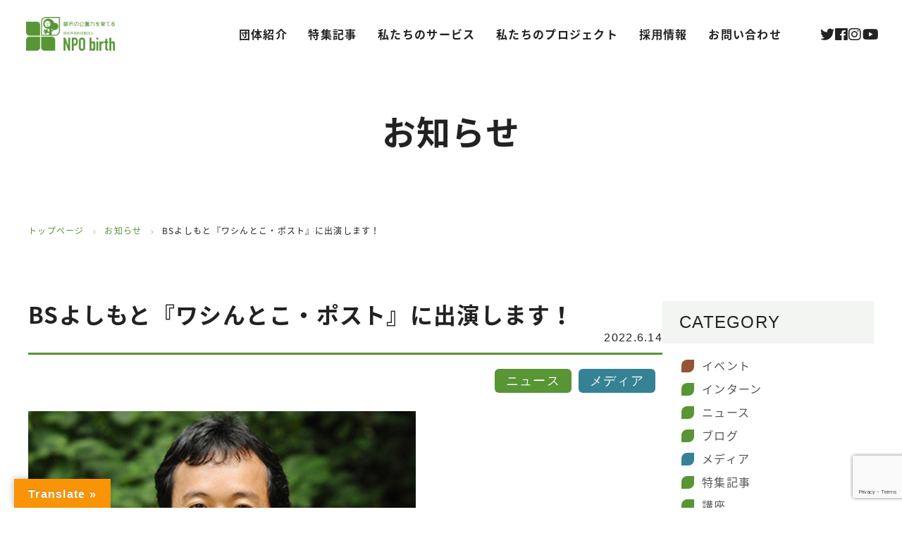

--- FILE ---
content_type: text/html; charset=UTF-8
request_url: https://www.npo-birth.org/info/2238/
body_size: 14488
content:
<!DOCTYPE html>
<html dir="ltr" lang="ja" prefix="og: https://ogp.me/ns#">

<head>
	<meta charset="UTF-8">
	<meta http-equiv="X-UA-Compatible" content="ie=edge">
	<meta name="viewport" content="width=device-width, initial-scale=1.0">
	<title>NPO birth</title>
	<meta name="keywords" content="公園,みどり,中間支援,NPO,パートナーシップ,指定管理,公園NPO,市民協働,東京都,社会貢献,ＮＰＯ">
	
		<!-- All in One SEO 4.9.3 - aioseo.com -->
	<meta name="description" content="BSよしもと『ワシんとこ・ポスト』に自然環境保全部の金本敦志が出演します！ ニュースに登場する昆虫について金本" />
	<meta name="robots" content="max-image-preview:large" />
	<link rel="canonical" href="https://www.npo-birth.org/info/2238/" />
	<meta name="generator" content="All in One SEO (AIOSEO) 4.9.3" />

		<!-- Global site tag (gtag.js) - Google Analytics -->
<script async src="https://www.googletagmanager.com/gtag/js?id=UA-176406109-1"></script>
<script>
  window.dataLayer = window.dataLayer || [];
  function gtag(){dataLayer.push(arguments);}
  gtag('js', new Date());

  gtag('config', 'UA-176406109-1');
</script>
		<meta property="og:locale" content="ja_JP" />
		<meta property="og:site_name" content="NPO birth - 東京都を拠点に、公園や花壇など身近な自然を、市民協働で守り育てる活動を支援する中間支援組織型のNPOです。" />
		<meta property="og:type" content="article" />
		<meta property="og:title" content="BSよしもと『ワシんとこ・ポスト』に出演します！ - NPO birth" />
		<meta property="og:description" content="BSよしもと『ワシんとこ・ポスト』に自然環境保全部の金本敦志が出演します！ ニュースに登場する昆虫について金本" />
		<meta property="og:url" content="https://www.npo-birth.org/info/2238/" />
		<meta property="og:image" content="https://www.npo-birth.org/wp/wp-content/uploads/2023/01/ogp-1.jpg" />
		<meta property="og:image:secure_url" content="https://www.npo-birth.org/wp/wp-content/uploads/2023/01/ogp-1.jpg" />
		<meta property="og:image:width" content="1200" />
		<meta property="og:image:height" content="637" />
		<meta property="article:published_time" content="2022-06-14T04:57:57+00:00" />
		<meta property="article:modified_time" content="2022-06-14T07:55:20+00:00" />
		<meta name="twitter:card" content="summary_large_image" />
		<meta name="twitter:title" content="BSよしもと『ワシんとこ・ポスト』に出演します！ - NPO birth" />
		<meta name="twitter:description" content="BSよしもと『ワシんとこ・ポスト』に自然環境保全部の金本敦志が出演します！ ニュースに登場する昆虫について金本" />
		<meta name="twitter:image" content="https://www.npo-birth.org/wp/wp-content/uploads/2023/01/ogp-1.jpg" />
		<script type="application/ld+json" class="aioseo-schema">
			{"@context":"https:\/\/schema.org","@graph":[{"@type":"BreadcrumbList","@id":"https:\/\/www.npo-birth.org\/info\/2238\/#breadcrumblist","itemListElement":[{"@type":"ListItem","@id":"https:\/\/www.npo-birth.org#listItem","position":1,"name":"Home","item":"https:\/\/www.npo-birth.org","nextItem":{"@type":"ListItem","@id":"https:\/\/www.npo-birth.org\/info\/#listItem","name":"\u304a\u77e5\u3089\u305b"}},{"@type":"ListItem","@id":"https:\/\/www.npo-birth.org\/info\/#listItem","position":2,"name":"\u304a\u77e5\u3089\u305b","item":"https:\/\/www.npo-birth.org\/info\/","nextItem":{"@type":"ListItem","@id":"https:\/\/www.npo-birth.org\/info\/category\/news\/#listItem","name":"\u30cb\u30e5\u30fc\u30b9"},"previousItem":{"@type":"ListItem","@id":"https:\/\/www.npo-birth.org#listItem","name":"Home"}},{"@type":"ListItem","@id":"https:\/\/www.npo-birth.org\/info\/category\/news\/#listItem","position":3,"name":"\u30cb\u30e5\u30fc\u30b9","item":"https:\/\/www.npo-birth.org\/info\/category\/news\/","nextItem":{"@type":"ListItem","@id":"https:\/\/www.npo-birth.org\/info\/2238\/#listItem","name":"BS\u3088\u3057\u3082\u3068\u300e\u30ef\u30b7\u3093\u3068\u3053\u30fb\u30dd\u30b9\u30c8\u300f\u306b\u51fa\u6f14\u3057\u307e\u3059\uff01"},"previousItem":{"@type":"ListItem","@id":"https:\/\/www.npo-birth.org\/info\/#listItem","name":"\u304a\u77e5\u3089\u305b"}},{"@type":"ListItem","@id":"https:\/\/www.npo-birth.org\/info\/2238\/#listItem","position":4,"name":"BS\u3088\u3057\u3082\u3068\u300e\u30ef\u30b7\u3093\u3068\u3053\u30fb\u30dd\u30b9\u30c8\u300f\u306b\u51fa\u6f14\u3057\u307e\u3059\uff01","previousItem":{"@type":"ListItem","@id":"https:\/\/www.npo-birth.org\/info\/category\/news\/#listItem","name":"\u30cb\u30e5\u30fc\u30b9"}}]},{"@type":"Organization","@id":"https:\/\/www.npo-birth.org\/#organization","name":"NPO birth","description":"\u6771\u4eac\u90fd\u3092\u62e0\u70b9\u306b\u3001\u516c\u5712\u3084\u82b1\u58c7\u306a\u3069\u8eab\u8fd1\u306a\u81ea\u7136\u3092\u3001\u5e02\u6c11\u5354\u50cd\u3067\u5b88\u308a\u80b2\u3066\u308b\u6d3b\u52d5\u3092\u652f\u63f4\u3059\u308b\u4e2d\u9593\u652f\u63f4\u7d44\u7e54\u578b\u306eNPO\u3067\u3059\u3002","url":"https:\/\/www.npo-birth.org\/"},{"@type":"WebPage","@id":"https:\/\/www.npo-birth.org\/info\/2238\/#webpage","url":"https:\/\/www.npo-birth.org\/info\/2238\/","name":"BS\u3088\u3057\u3082\u3068\u300e\u30ef\u30b7\u3093\u3068\u3053\u30fb\u30dd\u30b9\u30c8\u300f\u306b\u51fa\u6f14\u3057\u307e\u3059\uff01 - NPO birth","description":"BS\u3088\u3057\u3082\u3068\u300e\u30ef\u30b7\u3093\u3068\u3053\u30fb\u30dd\u30b9\u30c8\u300f\u306b\u81ea\u7136\u74b0\u5883\u4fdd\u5168\u90e8\u306e\u91d1\u672c\u6566\u5fd7\u304c\u51fa\u6f14\u3057\u307e\u3059\uff01 \u30cb\u30e5\u30fc\u30b9\u306b\u767b\u5834\u3059\u308b\u6606\u866b\u306b\u3064\u3044\u3066\u91d1\u672c","inLanguage":"ja","isPartOf":{"@id":"https:\/\/www.npo-birth.org\/#website"},"breadcrumb":{"@id":"https:\/\/www.npo-birth.org\/info\/2238\/#breadcrumblist"},"image":{"@type":"ImageObject","url":"https:\/\/www.npo-birth.org\/wp\/wp-content\/uploads\/2022\/06\/DSC_0554-e1655182449509.jpg","@id":"https:\/\/www.npo-birth.org\/info\/2238\/#mainImage","width":696,"height":513},"primaryImageOfPage":{"@id":"https:\/\/www.npo-birth.org\/info\/2238\/#mainImage"},"datePublished":"2022-06-14T13:57:57+09:00","dateModified":"2022-06-14T16:55:20+09:00"},{"@type":"WebSite","@id":"https:\/\/www.npo-birth.org\/#website","url":"https:\/\/www.npo-birth.org\/","name":"NPO birth","description":"\u6771\u4eac\u90fd\u3092\u62e0\u70b9\u306b\u3001\u516c\u5712\u3084\u82b1\u58c7\u306a\u3069\u8eab\u8fd1\u306a\u81ea\u7136\u3092\u3001\u5e02\u6c11\u5354\u50cd\u3067\u5b88\u308a\u80b2\u3066\u308b\u6d3b\u52d5\u3092\u652f\u63f4\u3059\u308b\u4e2d\u9593\u652f\u63f4\u7d44\u7e54\u578b\u306eNPO\u3067\u3059\u3002","inLanguage":"ja","publisher":{"@id":"https:\/\/www.npo-birth.org\/#organization"}}]}
		</script>
		<!-- All in One SEO -->

<link rel='dns-prefetch' href='//translate.google.com' />
<link rel='dns-prefetch' href='//www.google.com' />
<link rel='dns-prefetch' href='//cdnjs.cloudflare.com' />
<link rel='dns-prefetch' href='//use.fontawesome.com' />
<link rel='stylesheet' id='wp-block-library-css'  href='https://www.npo-birth.org/wp/wp-includes/css/dist/block-library/style.min.css' type='text/css' media='all' />
<link rel='stylesheet' id='aioseo/css/src/vue/standalone/blocks/table-of-contents/global.scss-css'  href='https://www.npo-birth.org/wp/wp-content/plugins/all-in-one-seo-pack/dist/Lite/assets/css/table-of-contents/global.e90f6d47.css' type='text/css' media='all' />
<style id='global-styles-inline-css' type='text/css'>
body{--wp--preset--color--black: #000000;--wp--preset--color--cyan-bluish-gray: #abb8c3;--wp--preset--color--white: #ffffff;--wp--preset--color--pale-pink: #f78da7;--wp--preset--color--vivid-red: #cf2e2e;--wp--preset--color--luminous-vivid-orange: #ff6900;--wp--preset--color--luminous-vivid-amber: #fcb900;--wp--preset--color--light-green-cyan: #7bdcb5;--wp--preset--color--vivid-green-cyan: #00d084;--wp--preset--color--pale-cyan-blue: #8ed1fc;--wp--preset--color--vivid-cyan-blue: #0693e3;--wp--preset--color--vivid-purple: #9b51e0;--wp--preset--gradient--vivid-cyan-blue-to-vivid-purple: linear-gradient(135deg,rgba(6,147,227,1) 0%,rgb(155,81,224) 100%);--wp--preset--gradient--light-green-cyan-to-vivid-green-cyan: linear-gradient(135deg,rgb(122,220,180) 0%,rgb(0,208,130) 100%);--wp--preset--gradient--luminous-vivid-amber-to-luminous-vivid-orange: linear-gradient(135deg,rgba(252,185,0,1) 0%,rgba(255,105,0,1) 100%);--wp--preset--gradient--luminous-vivid-orange-to-vivid-red: linear-gradient(135deg,rgba(255,105,0,1) 0%,rgb(207,46,46) 100%);--wp--preset--gradient--very-light-gray-to-cyan-bluish-gray: linear-gradient(135deg,rgb(238,238,238) 0%,rgb(169,184,195) 100%);--wp--preset--gradient--cool-to-warm-spectrum: linear-gradient(135deg,rgb(74,234,220) 0%,rgb(151,120,209) 20%,rgb(207,42,186) 40%,rgb(238,44,130) 60%,rgb(251,105,98) 80%,rgb(254,248,76) 100%);--wp--preset--gradient--blush-light-purple: linear-gradient(135deg,rgb(255,206,236) 0%,rgb(152,150,240) 100%);--wp--preset--gradient--blush-bordeaux: linear-gradient(135deg,rgb(254,205,165) 0%,rgb(254,45,45) 50%,rgb(107,0,62) 100%);--wp--preset--gradient--luminous-dusk: linear-gradient(135deg,rgb(255,203,112) 0%,rgb(199,81,192) 50%,rgb(65,88,208) 100%);--wp--preset--gradient--pale-ocean: linear-gradient(135deg,rgb(255,245,203) 0%,rgb(182,227,212) 50%,rgb(51,167,181) 100%);--wp--preset--gradient--electric-grass: linear-gradient(135deg,rgb(202,248,128) 0%,rgb(113,206,126) 100%);--wp--preset--gradient--midnight: linear-gradient(135deg,rgb(2,3,129) 0%,rgb(40,116,252) 100%);--wp--preset--duotone--dark-grayscale: url('#wp-duotone-dark-grayscale');--wp--preset--duotone--grayscale: url('#wp-duotone-grayscale');--wp--preset--duotone--purple-yellow: url('#wp-duotone-purple-yellow');--wp--preset--duotone--blue-red: url('#wp-duotone-blue-red');--wp--preset--duotone--midnight: url('#wp-duotone-midnight');--wp--preset--duotone--magenta-yellow: url('#wp-duotone-magenta-yellow');--wp--preset--duotone--purple-green: url('#wp-duotone-purple-green');--wp--preset--duotone--blue-orange: url('#wp-duotone-blue-orange');--wp--preset--font-size--small: 13px;--wp--preset--font-size--medium: 20px;--wp--preset--font-size--large: 36px;--wp--preset--font-size--x-large: 42px;}.has-black-color{color: var(--wp--preset--color--black) !important;}.has-cyan-bluish-gray-color{color: var(--wp--preset--color--cyan-bluish-gray) !important;}.has-white-color{color: var(--wp--preset--color--white) !important;}.has-pale-pink-color{color: var(--wp--preset--color--pale-pink) !important;}.has-vivid-red-color{color: var(--wp--preset--color--vivid-red) !important;}.has-luminous-vivid-orange-color{color: var(--wp--preset--color--luminous-vivid-orange) !important;}.has-luminous-vivid-amber-color{color: var(--wp--preset--color--luminous-vivid-amber) !important;}.has-light-green-cyan-color{color: var(--wp--preset--color--light-green-cyan) !important;}.has-vivid-green-cyan-color{color: var(--wp--preset--color--vivid-green-cyan) !important;}.has-pale-cyan-blue-color{color: var(--wp--preset--color--pale-cyan-blue) !important;}.has-vivid-cyan-blue-color{color: var(--wp--preset--color--vivid-cyan-blue) !important;}.has-vivid-purple-color{color: var(--wp--preset--color--vivid-purple) !important;}.has-black-background-color{background-color: var(--wp--preset--color--black) !important;}.has-cyan-bluish-gray-background-color{background-color: var(--wp--preset--color--cyan-bluish-gray) !important;}.has-white-background-color{background-color: var(--wp--preset--color--white) !important;}.has-pale-pink-background-color{background-color: var(--wp--preset--color--pale-pink) !important;}.has-vivid-red-background-color{background-color: var(--wp--preset--color--vivid-red) !important;}.has-luminous-vivid-orange-background-color{background-color: var(--wp--preset--color--luminous-vivid-orange) !important;}.has-luminous-vivid-amber-background-color{background-color: var(--wp--preset--color--luminous-vivid-amber) !important;}.has-light-green-cyan-background-color{background-color: var(--wp--preset--color--light-green-cyan) !important;}.has-vivid-green-cyan-background-color{background-color: var(--wp--preset--color--vivid-green-cyan) !important;}.has-pale-cyan-blue-background-color{background-color: var(--wp--preset--color--pale-cyan-blue) !important;}.has-vivid-cyan-blue-background-color{background-color: var(--wp--preset--color--vivid-cyan-blue) !important;}.has-vivid-purple-background-color{background-color: var(--wp--preset--color--vivid-purple) !important;}.has-black-border-color{border-color: var(--wp--preset--color--black) !important;}.has-cyan-bluish-gray-border-color{border-color: var(--wp--preset--color--cyan-bluish-gray) !important;}.has-white-border-color{border-color: var(--wp--preset--color--white) !important;}.has-pale-pink-border-color{border-color: var(--wp--preset--color--pale-pink) !important;}.has-vivid-red-border-color{border-color: var(--wp--preset--color--vivid-red) !important;}.has-luminous-vivid-orange-border-color{border-color: var(--wp--preset--color--luminous-vivid-orange) !important;}.has-luminous-vivid-amber-border-color{border-color: var(--wp--preset--color--luminous-vivid-amber) !important;}.has-light-green-cyan-border-color{border-color: var(--wp--preset--color--light-green-cyan) !important;}.has-vivid-green-cyan-border-color{border-color: var(--wp--preset--color--vivid-green-cyan) !important;}.has-pale-cyan-blue-border-color{border-color: var(--wp--preset--color--pale-cyan-blue) !important;}.has-vivid-cyan-blue-border-color{border-color: var(--wp--preset--color--vivid-cyan-blue) !important;}.has-vivid-purple-border-color{border-color: var(--wp--preset--color--vivid-purple) !important;}.has-vivid-cyan-blue-to-vivid-purple-gradient-background{background: var(--wp--preset--gradient--vivid-cyan-blue-to-vivid-purple) !important;}.has-light-green-cyan-to-vivid-green-cyan-gradient-background{background: var(--wp--preset--gradient--light-green-cyan-to-vivid-green-cyan) !important;}.has-luminous-vivid-amber-to-luminous-vivid-orange-gradient-background{background: var(--wp--preset--gradient--luminous-vivid-amber-to-luminous-vivid-orange) !important;}.has-luminous-vivid-orange-to-vivid-red-gradient-background{background: var(--wp--preset--gradient--luminous-vivid-orange-to-vivid-red) !important;}.has-very-light-gray-to-cyan-bluish-gray-gradient-background{background: var(--wp--preset--gradient--very-light-gray-to-cyan-bluish-gray) !important;}.has-cool-to-warm-spectrum-gradient-background{background: var(--wp--preset--gradient--cool-to-warm-spectrum) !important;}.has-blush-light-purple-gradient-background{background: var(--wp--preset--gradient--blush-light-purple) !important;}.has-blush-bordeaux-gradient-background{background: var(--wp--preset--gradient--blush-bordeaux) !important;}.has-luminous-dusk-gradient-background{background: var(--wp--preset--gradient--luminous-dusk) !important;}.has-pale-ocean-gradient-background{background: var(--wp--preset--gradient--pale-ocean) !important;}.has-electric-grass-gradient-background{background: var(--wp--preset--gradient--electric-grass) !important;}.has-midnight-gradient-background{background: var(--wp--preset--gradient--midnight) !important;}.has-small-font-size{font-size: var(--wp--preset--font-size--small) !important;}.has-medium-font-size{font-size: var(--wp--preset--font-size--medium) !important;}.has-large-font-size{font-size: var(--wp--preset--font-size--large) !important;}.has-x-large-font-size{font-size: var(--wp--preset--font-size--x-large) !important;}
</style>
<link rel='stylesheet' id='contact-form-7-css'  href='https://www.npo-birth.org/wp/wp-content/plugins/contact-form-7/includes/css/styles.css' type='text/css' media='all' />
<link rel='stylesheet' id='contact-form-7-confirm-css'  href='https://www.npo-birth.org/wp/wp-content/plugins/contact-form-7-add-confirm/includes/css/styles.css' type='text/css' media='all' />
<link rel='stylesheet' id='google-language-translator-css'  href='https://www.npo-birth.org/wp/wp-content/plugins/google-language-translator/css/style.css' type='text/css' media='' />
<link rel='stylesheet' id='glt-toolbar-styles-css'  href='https://www.npo-birth.org/wp/wp-content/plugins/google-language-translator/css/toolbar.css' type='text/css' media='' />
<style id='extendify-gutenberg-patterns-and-templates-utilities-inline-css' type='text/css'>
.ext-absolute{position:absolute!important}.ext-relative{position:relative!important}.ext-top-base{top:var(--wp--style--block-gap,1.75rem)!important}.ext-top-lg{top:var(--extendify--spacing--large,3rem)!important}.ext--top-base{top:calc(var(--wp--style--block-gap, 1.75rem)*-1)!important}.ext--top-lg{top:calc(var(--extendify--spacing--large, 3rem)*-1)!important}.ext-right-base{right:var(--wp--style--block-gap,1.75rem)!important}.ext-right-lg{right:var(--extendify--spacing--large,3rem)!important}.ext--right-base{right:calc(var(--wp--style--block-gap, 1.75rem)*-1)!important}.ext--right-lg{right:calc(var(--extendify--spacing--large, 3rem)*-1)!important}.ext-bottom-base{bottom:var(--wp--style--block-gap,1.75rem)!important}.ext-bottom-lg{bottom:var(--extendify--spacing--large,3rem)!important}.ext--bottom-base{bottom:calc(var(--wp--style--block-gap, 1.75rem)*-1)!important}.ext--bottom-lg{bottom:calc(var(--extendify--spacing--large, 3rem)*-1)!important}.ext-left-base{left:var(--wp--style--block-gap,1.75rem)!important}.ext-left-lg{left:var(--extendify--spacing--large,3rem)!important}.ext--left-base{left:calc(var(--wp--style--block-gap, 1.75rem)*-1)!important}.ext--left-lg{left:calc(var(--extendify--spacing--large, 3rem)*-1)!important}.ext-order-1{order:1!important}.ext-order-2{order:2!important}.ext-col-auto{grid-column:auto!important}.ext-col-span-1{grid-column:span 1/span 1!important}.ext-col-span-2{grid-column:span 2/span 2!important}.ext-col-span-3{grid-column:span 3/span 3!important}.ext-col-span-4{grid-column:span 4/span 4!important}.ext-col-span-5{grid-column:span 5/span 5!important}.ext-col-span-6{grid-column:span 6/span 6!important}.ext-col-span-7{grid-column:span 7/span 7!important}.ext-col-span-8{grid-column:span 8/span 8!important}.ext-col-span-9{grid-column:span 9/span 9!important}.ext-col-span-10{grid-column:span 10/span 10!important}.ext-col-span-11{grid-column:span 11/span 11!important}.ext-col-span-12{grid-column:span 12/span 12!important}.ext-col-span-full{grid-column:1/-1!important}.ext-col-start-1{grid-column-start:1!important}.ext-col-start-2{grid-column-start:2!important}.ext-col-start-3{grid-column-start:3!important}.ext-col-start-4{grid-column-start:4!important}.ext-col-start-5{grid-column-start:5!important}.ext-col-start-6{grid-column-start:6!important}.ext-col-start-7{grid-column-start:7!important}.ext-col-start-8{grid-column-start:8!important}.ext-col-start-9{grid-column-start:9!important}.ext-col-start-10{grid-column-start:10!important}.ext-col-start-11{grid-column-start:11!important}.ext-col-start-12{grid-column-start:12!important}.ext-col-start-13{grid-column-start:13!important}.ext-col-start-auto{grid-column-start:auto!important}.ext-col-end-1{grid-column-end:1!important}.ext-col-end-2{grid-column-end:2!important}.ext-col-end-3{grid-column-end:3!important}.ext-col-end-4{grid-column-end:4!important}.ext-col-end-5{grid-column-end:5!important}.ext-col-end-6{grid-column-end:6!important}.ext-col-end-7{grid-column-end:7!important}.ext-col-end-8{grid-column-end:8!important}.ext-col-end-9{grid-column-end:9!important}.ext-col-end-10{grid-column-end:10!important}.ext-col-end-11{grid-column-end:11!important}.ext-col-end-12{grid-column-end:12!important}.ext-col-end-13{grid-column-end:13!important}.ext-col-end-auto{grid-column-end:auto!important}.ext-row-auto{grid-row:auto!important}.ext-row-span-1{grid-row:span 1/span 1!important}.ext-row-span-2{grid-row:span 2/span 2!important}.ext-row-span-3{grid-row:span 3/span 3!important}.ext-row-span-4{grid-row:span 4/span 4!important}.ext-row-span-5{grid-row:span 5/span 5!important}.ext-row-span-6{grid-row:span 6/span 6!important}.ext-row-span-full{grid-row:1/-1!important}.ext-row-start-1{grid-row-start:1!important}.ext-row-start-2{grid-row-start:2!important}.ext-row-start-3{grid-row-start:3!important}.ext-row-start-4{grid-row-start:4!important}.ext-row-start-5{grid-row-start:5!important}.ext-row-start-6{grid-row-start:6!important}.ext-row-start-7{grid-row-start:7!important}.ext-row-start-auto{grid-row-start:auto!important}.ext-row-end-1{grid-row-end:1!important}.ext-row-end-2{grid-row-end:2!important}.ext-row-end-3{grid-row-end:3!important}.ext-row-end-4{grid-row-end:4!important}.ext-row-end-5{grid-row-end:5!important}.ext-row-end-6{grid-row-end:6!important}.ext-row-end-7{grid-row-end:7!important}.ext-row-end-auto{grid-row-end:auto!important}.ext-m-0:not([style*=margin]){margin:0!important}.ext-m-auto:not([style*=margin]){margin:auto!important}.ext-m-base:not([style*=margin]){margin:var(--wp--style--block-gap,1.75rem)!important}.ext-m-lg:not([style*=margin]){margin:var(--extendify--spacing--large,3rem)!important}.ext--m-base:not([style*=margin]){margin:calc(var(--wp--style--block-gap, 1.75rem)*-1)!important}.ext--m-lg:not([style*=margin]){margin:calc(var(--extendify--spacing--large, 3rem)*-1)!important}.ext-mx-0:not([style*=margin]){margin-left:0!important;margin-right:0!important}.ext-mx-auto:not([style*=margin]){margin-left:auto!important;margin-right:auto!important}.ext-mx-base:not([style*=margin]){margin-left:var(--wp--style--block-gap,1.75rem)!important;margin-right:var(--wp--style--block-gap,1.75rem)!important}.ext-mx-lg:not([style*=margin]){margin-left:var(--extendify--spacing--large,3rem)!important;margin-right:var(--extendify--spacing--large,3rem)!important}.ext--mx-base:not([style*=margin]){margin-left:calc(var(--wp--style--block-gap, 1.75rem)*-1)!important;margin-right:calc(var(--wp--style--block-gap, 1.75rem)*-1)!important}.ext--mx-lg:not([style*=margin]){margin-left:calc(var(--extendify--spacing--large, 3rem)*-1)!important;margin-right:calc(var(--extendify--spacing--large, 3rem)*-1)!important}.ext-my-0:not([style*=margin]){margin-bottom:0!important;margin-top:0!important}.ext-my-auto:not([style*=margin]){margin-bottom:auto!important;margin-top:auto!important}.ext-my-base:not([style*=margin]){margin-bottom:var(--wp--style--block-gap,1.75rem)!important;margin-top:var(--wp--style--block-gap,1.75rem)!important}.ext-my-lg:not([style*=margin]){margin-bottom:var(--extendify--spacing--large,3rem)!important;margin-top:var(--extendify--spacing--large,3rem)!important}.ext--my-base:not([style*=margin]){margin-bottom:calc(var(--wp--style--block-gap, 1.75rem)*-1)!important;margin-top:calc(var(--wp--style--block-gap, 1.75rem)*-1)!important}.ext--my-lg:not([style*=margin]){margin-bottom:calc(var(--extendify--spacing--large, 3rem)*-1)!important;margin-top:calc(var(--extendify--spacing--large, 3rem)*-1)!important}.ext-mt-0:not([style*=margin]){margin-top:0!important}.ext-mt-auto:not([style*=margin]){margin-top:auto!important}.ext-mt-base:not([style*=margin]){margin-top:var(--wp--style--block-gap,1.75rem)!important}.ext-mt-lg:not([style*=margin]){margin-top:var(--extendify--spacing--large,3rem)!important}.ext--mt-base:not([style*=margin]){margin-top:calc(var(--wp--style--block-gap, 1.75rem)*-1)!important}.ext--mt-lg:not([style*=margin]){margin-top:calc(var(--extendify--spacing--large, 3rem)*-1)!important}.ext-mr-0:not([style*=margin]){margin-right:0!important}.ext-mr-auto:not([style*=margin]){margin-right:auto!important}.ext-mr-base:not([style*=margin]){margin-right:var(--wp--style--block-gap,1.75rem)!important}.ext-mr-lg:not([style*=margin]){margin-right:var(--extendify--spacing--large,3rem)!important}.ext--mr-base:not([style*=margin]){margin-right:calc(var(--wp--style--block-gap, 1.75rem)*-1)!important}.ext--mr-lg:not([style*=margin]){margin-right:calc(var(--extendify--spacing--large, 3rem)*-1)!important}.ext-mb-0:not([style*=margin]){margin-bottom:0!important}.ext-mb-auto:not([style*=margin]){margin-bottom:auto!important}.ext-mb-base:not([style*=margin]){margin-bottom:var(--wp--style--block-gap,1.75rem)!important}.ext-mb-lg:not([style*=margin]){margin-bottom:var(--extendify--spacing--large,3rem)!important}.ext--mb-base:not([style*=margin]){margin-bottom:calc(var(--wp--style--block-gap, 1.75rem)*-1)!important}.ext--mb-lg:not([style*=margin]){margin-bottom:calc(var(--extendify--spacing--large, 3rem)*-1)!important}.ext-ml-0:not([style*=margin]){margin-left:0!important}.ext-ml-auto:not([style*=margin]){margin-left:auto!important}.ext-ml-base:not([style*=margin]){margin-left:var(--wp--style--block-gap,1.75rem)!important}.ext-ml-lg:not([style*=margin]){margin-left:var(--extendify--spacing--large,3rem)!important}.ext--ml-base:not([style*=margin]){margin-left:calc(var(--wp--style--block-gap, 1.75rem)*-1)!important}.ext--ml-lg:not([style*=margin]){margin-left:calc(var(--extendify--spacing--large, 3rem)*-1)!important}.ext-block{display:block!important}.ext-inline-block{display:inline-block!important}.ext-inline{display:inline!important}.ext-flex{display:flex!important}.ext-inline-flex{display:inline-flex!important}.ext-grid{display:grid!important}.ext-inline-grid{display:inline-grid!important}.ext-hidden{display:none!important}.ext-w-auto{width:auto!important}.ext-w-full{width:100%!important}.ext-max-w-full{max-width:100%!important}.ext-flex-1{flex:1 1 0%!important}.ext-flex-auto{flex:1 1 auto!important}.ext-flex-initial{flex:0 1 auto!important}.ext-flex-none{flex:none!important}.ext-flex-shrink-0{flex-shrink:0!important}.ext-flex-shrink{flex-shrink:1!important}.ext-flex-grow-0{flex-grow:0!important}.ext-flex-grow{flex-grow:1!important}.ext-list-none{list-style-type:none!important}.ext-grid-cols-1{grid-template-columns:repeat(1,minmax(0,1fr))!important}.ext-grid-cols-2{grid-template-columns:repeat(2,minmax(0,1fr))!important}.ext-grid-cols-3{grid-template-columns:repeat(3,minmax(0,1fr))!important}.ext-grid-cols-4{grid-template-columns:repeat(4,minmax(0,1fr))!important}.ext-grid-cols-5{grid-template-columns:repeat(5,minmax(0,1fr))!important}.ext-grid-cols-6{grid-template-columns:repeat(6,minmax(0,1fr))!important}.ext-grid-cols-7{grid-template-columns:repeat(7,minmax(0,1fr))!important}.ext-grid-cols-8{grid-template-columns:repeat(8,minmax(0,1fr))!important}.ext-grid-cols-9{grid-template-columns:repeat(9,minmax(0,1fr))!important}.ext-grid-cols-10{grid-template-columns:repeat(10,minmax(0,1fr))!important}.ext-grid-cols-11{grid-template-columns:repeat(11,minmax(0,1fr))!important}.ext-grid-cols-12{grid-template-columns:repeat(12,minmax(0,1fr))!important}.ext-grid-cols-none{grid-template-columns:none!important}.ext-grid-rows-1{grid-template-rows:repeat(1,minmax(0,1fr))!important}.ext-grid-rows-2{grid-template-rows:repeat(2,minmax(0,1fr))!important}.ext-grid-rows-3{grid-template-rows:repeat(3,minmax(0,1fr))!important}.ext-grid-rows-4{grid-template-rows:repeat(4,minmax(0,1fr))!important}.ext-grid-rows-5{grid-template-rows:repeat(5,minmax(0,1fr))!important}.ext-grid-rows-6{grid-template-rows:repeat(6,minmax(0,1fr))!important}.ext-grid-rows-none{grid-template-rows:none!important}.ext-flex-row{flex-direction:row!important}.ext-flex-row-reverse{flex-direction:row-reverse!important}.ext-flex-col{flex-direction:column!important}.ext-flex-col-reverse{flex-direction:column-reverse!important}.ext-flex-wrap{flex-wrap:wrap!important}.ext-flex-wrap-reverse{flex-wrap:wrap-reverse!important}.ext-flex-nowrap{flex-wrap:nowrap!important}.ext-items-start{align-items:flex-start!important}.ext-items-end{align-items:flex-end!important}.ext-items-center{align-items:center!important}.ext-items-baseline{align-items:baseline!important}.ext-items-stretch{align-items:stretch!important}.ext-justify-start{justify-content:flex-start!important}.ext-justify-end{justify-content:flex-end!important}.ext-justify-center{justify-content:center!important}.ext-justify-between{justify-content:space-between!important}.ext-justify-around{justify-content:space-around!important}.ext-justify-evenly{justify-content:space-evenly!important}.ext-justify-items-start{justify-items:start!important}.ext-justify-items-end{justify-items:end!important}.ext-justify-items-center{justify-items:center!important}.ext-justify-items-stretch{justify-items:stretch!important}.ext-gap-0{gap:0!important}.ext-gap-base{gap:var(--wp--style--block-gap,1.75rem)!important}.ext-gap-lg{gap:var(--extendify--spacing--large,3rem)!important}.ext-gap-x-0{-moz-column-gap:0!important;column-gap:0!important}.ext-gap-x-base{-moz-column-gap:var(--wp--style--block-gap,1.75rem)!important;column-gap:var(--wp--style--block-gap,1.75rem)!important}.ext-gap-x-lg{-moz-column-gap:var(--extendify--spacing--large,3rem)!important;column-gap:var(--extendify--spacing--large,3rem)!important}.ext-gap-y-0{row-gap:0!important}.ext-gap-y-base{row-gap:var(--wp--style--block-gap,1.75rem)!important}.ext-gap-y-lg{row-gap:var(--extendify--spacing--large,3rem)!important}.ext-justify-self-auto{justify-self:auto!important}.ext-justify-self-start{justify-self:start!important}.ext-justify-self-end{justify-self:end!important}.ext-justify-self-center{justify-self:center!important}.ext-justify-self-stretch{justify-self:stretch!important}.ext-rounded-none{border-radius:0!important}.ext-rounded-full{border-radius:9999px!important}.ext-rounded-t-none{border-top-left-radius:0!important;border-top-right-radius:0!important}.ext-rounded-t-full{border-top-left-radius:9999px!important;border-top-right-radius:9999px!important}.ext-rounded-r-none{border-bottom-right-radius:0!important;border-top-right-radius:0!important}.ext-rounded-r-full{border-bottom-right-radius:9999px!important;border-top-right-radius:9999px!important}.ext-rounded-b-none{border-bottom-left-radius:0!important;border-bottom-right-radius:0!important}.ext-rounded-b-full{border-bottom-left-radius:9999px!important;border-bottom-right-radius:9999px!important}.ext-rounded-l-none{border-bottom-left-radius:0!important;border-top-left-radius:0!important}.ext-rounded-l-full{border-bottom-left-radius:9999px!important;border-top-left-radius:9999px!important}.ext-rounded-tl-none{border-top-left-radius:0!important}.ext-rounded-tl-full{border-top-left-radius:9999px!important}.ext-rounded-tr-none{border-top-right-radius:0!important}.ext-rounded-tr-full{border-top-right-radius:9999px!important}.ext-rounded-br-none{border-bottom-right-radius:0!important}.ext-rounded-br-full{border-bottom-right-radius:9999px!important}.ext-rounded-bl-none{border-bottom-left-radius:0!important}.ext-rounded-bl-full{border-bottom-left-radius:9999px!important}.ext-border-0{border-width:0!important}.ext-border-t-0{border-top-width:0!important}.ext-border-r-0{border-right-width:0!important}.ext-border-b-0{border-bottom-width:0!important}.ext-border-l-0{border-left-width:0!important}.ext-p-0:not([style*=padding]){padding:0!important}.ext-p-base:not([style*=padding]){padding:var(--wp--style--block-gap,1.75rem)!important}.ext-p-lg:not([style*=padding]){padding:var(--extendify--spacing--large,3rem)!important}.ext-px-0:not([style*=padding]){padding-left:0!important;padding-right:0!important}.ext-px-base:not([style*=padding]){padding-left:var(--wp--style--block-gap,1.75rem)!important;padding-right:var(--wp--style--block-gap,1.75rem)!important}.ext-px-lg:not([style*=padding]){padding-left:var(--extendify--spacing--large,3rem)!important;padding-right:var(--extendify--spacing--large,3rem)!important}.ext-py-0:not([style*=padding]){padding-bottom:0!important;padding-top:0!important}.ext-py-base:not([style*=padding]){padding-bottom:var(--wp--style--block-gap,1.75rem)!important;padding-top:var(--wp--style--block-gap,1.75rem)!important}.ext-py-lg:not([style*=padding]){padding-bottom:var(--extendify--spacing--large,3rem)!important;padding-top:var(--extendify--spacing--large,3rem)!important}.ext-pt-0:not([style*=padding]){padding-top:0!important}.ext-pt-base:not([style*=padding]){padding-top:var(--wp--style--block-gap,1.75rem)!important}.ext-pt-lg:not([style*=padding]){padding-top:var(--extendify--spacing--large,3rem)!important}.ext-pr-0:not([style*=padding]){padding-right:0!important}.ext-pr-base:not([style*=padding]){padding-right:var(--wp--style--block-gap,1.75rem)!important}.ext-pr-lg:not([style*=padding]){padding-right:var(--extendify--spacing--large,3rem)!important}.ext-pb-0:not([style*=padding]){padding-bottom:0!important}.ext-pb-base:not([style*=padding]){padding-bottom:var(--wp--style--block-gap,1.75rem)!important}.ext-pb-lg:not([style*=padding]){padding-bottom:var(--extendify--spacing--large,3rem)!important}.ext-pl-0:not([style*=padding]){padding-left:0!important}.ext-pl-base:not([style*=padding]){padding-left:var(--wp--style--block-gap,1.75rem)!important}.ext-pl-lg:not([style*=padding]){padding-left:var(--extendify--spacing--large,3rem)!important}.ext-text-left{text-align:left!important}.ext-text-center{text-align:center!important}.ext-text-right{text-align:right!important}.ext-leading-none{line-height:1!important}.ext-leading-tight{line-height:1.25!important}.ext-leading-snug{line-height:1.375!important}.ext-leading-normal{line-height:1.5!important}.ext-leading-relaxed{line-height:1.625!important}.ext-leading-loose{line-height:2!important}.clip-path--rhombus img{-webkit-clip-path:polygon(15% 6%,80% 29%,84% 93%,23% 69%);clip-path:polygon(15% 6%,80% 29%,84% 93%,23% 69%)}.clip-path--diamond img{-webkit-clip-path:polygon(5% 29%,60% 2%,91% 64%,36% 89%);clip-path:polygon(5% 29%,60% 2%,91% 64%,36% 89%)}.clip-path--rhombus-alt img{-webkit-clip-path:polygon(14% 9%,85% 24%,91% 89%,19% 76%);clip-path:polygon(14% 9%,85% 24%,91% 89%,19% 76%)}.wp-block-columns[class*=fullwidth-cols]{margin-bottom:unset}.wp-block-column.editor\:pointer-events-none{margin-bottom:0!important;margin-top:0!important}.is-root-container.block-editor-block-list__layout>[data-align=full]:not(:first-of-type)>.wp-block-column.editor\:pointer-events-none,.is-root-container.block-editor-block-list__layout>[data-align=wide]>.wp-block-column.editor\:pointer-events-none{margin-top:calc(var(--wp--style--block-gap, 28px)*-1)!important}.ext .wp-block-columns .wp-block-column[style*=padding]{padding-left:0!important;padding-right:0!important}.ext .wp-block-columns+.wp-block-columns:not([class*=mt-]):not([class*=my-]):not([style*=margin]){margin-top:0!important}[class*=fullwidth-cols] .wp-block-column:first-child,[class*=fullwidth-cols] .wp-block-group:first-child{margin-top:0}[class*=fullwidth-cols] .wp-block-column:last-child,[class*=fullwidth-cols] .wp-block-group:last-child{margin-bottom:0}[class*=fullwidth-cols] .wp-block-column:first-child>*,[class*=fullwidth-cols] .wp-block-column>:first-child{margin-top:0}.ext .is-not-stacked-on-mobile .wp-block-column,[class*=fullwidth-cols] .wp-block-column>:last-child{margin-bottom:0}.wp-block-columns[class*=fullwidth-cols]:not(.is-not-stacked-on-mobile)>.wp-block-column:not(:last-child){margin-bottom:var(--wp--style--block-gap,1.75rem)}@media (min-width:782px){.wp-block-columns[class*=fullwidth-cols]:not(.is-not-stacked-on-mobile)>.wp-block-column:not(:last-child){margin-bottom:0}}.wp-block-columns[class*=fullwidth-cols].is-not-stacked-on-mobile>.wp-block-column{margin-bottom:0!important}@media (min-width:600px) and (max-width:781px){.wp-block-columns[class*=fullwidth-cols]:not(.is-not-stacked-on-mobile)>.wp-block-column:nth-child(2n){margin-left:var(--wp--style--block-gap,2em)}}@media (max-width:781px){.tablet\:fullwidth-cols.wp-block-columns:not(.is-not-stacked-on-mobile){flex-wrap:wrap}.tablet\:fullwidth-cols.wp-block-columns:not(.is-not-stacked-on-mobile)>.wp-block-column,.tablet\:fullwidth-cols.wp-block-columns:not(.is-not-stacked-on-mobile)>.wp-block-column:not([style*=margin]){margin-left:0!important}.tablet\:fullwidth-cols.wp-block-columns:not(.is-not-stacked-on-mobile)>.wp-block-column{flex-basis:100%!important}}@media (max-width:1079px){.desktop\:fullwidth-cols.wp-block-columns:not(.is-not-stacked-on-mobile){flex-wrap:wrap}.desktop\:fullwidth-cols.wp-block-columns:not(.is-not-stacked-on-mobile)>.wp-block-column,.desktop\:fullwidth-cols.wp-block-columns:not(.is-not-stacked-on-mobile)>.wp-block-column:not([style*=margin]){margin-left:0!important}.desktop\:fullwidth-cols.wp-block-columns:not(.is-not-stacked-on-mobile)>.wp-block-column{flex-basis:100%!important}.desktop\:fullwidth-cols.wp-block-columns:not(.is-not-stacked-on-mobile)>.wp-block-column:not(:last-child){margin-bottom:var(--wp--style--block-gap,1.75rem)!important}}.direction-rtl{direction:rtl}.direction-ltr{direction:ltr}.is-style-inline-list{padding-left:0!important}.is-style-inline-list li{list-style-type:none!important}@media (min-width:782px){.is-style-inline-list li{display:inline!important;margin-right:var(--wp--style--block-gap,1.75rem)!important}}@media (min-width:782px){.is-style-inline-list li:first-child{margin-left:0!important}}@media (min-width:782px){.is-style-inline-list li:last-child{margin-right:0!important}}.bring-to-front{position:relative;z-index:10}.text-stroke{-webkit-text-stroke-color:var(--wp--preset--color--background)}.text-stroke,.text-stroke--primary{-webkit-text-stroke-width:var(
        --wp--custom--typography--text-stroke-width,2px
    )}.text-stroke--primary{-webkit-text-stroke-color:var(--wp--preset--color--primary)}.text-stroke--secondary{-webkit-text-stroke-width:var(
        --wp--custom--typography--text-stroke-width,2px
    );-webkit-text-stroke-color:var(--wp--preset--color--secondary)}.editor\:no-caption .block-editor-rich-text__editable{display:none!important}.editor\:no-inserter .wp-block-column:not(.is-selected)>.block-list-appender,.editor\:no-inserter .wp-block-cover__inner-container>.block-list-appender,.editor\:no-inserter .wp-block-group__inner-container>.block-list-appender,.editor\:no-inserter>.block-list-appender{display:none}.editor\:no-resize .components-resizable-box__handle,.editor\:no-resize .components-resizable-box__handle:after,.editor\:no-resize .components-resizable-box__side-handle:before{display:none;pointer-events:none}.editor\:no-resize .components-resizable-box__container{display:block}.editor\:pointer-events-none{pointer-events:none}.is-style-angled{justify-content:flex-end}.ext .is-style-angled>[class*=_inner-container],.is-style-angled{align-items:center}.is-style-angled .wp-block-cover__image-background,.is-style-angled .wp-block-cover__video-background{-webkit-clip-path:polygon(0 0,30% 0,50% 100%,0 100%);clip-path:polygon(0 0,30% 0,50% 100%,0 100%);z-index:1}@media (min-width:782px){.is-style-angled .wp-block-cover__image-background,.is-style-angled .wp-block-cover__video-background{-webkit-clip-path:polygon(0 0,55% 0,65% 100%,0 100%);clip-path:polygon(0 0,55% 0,65% 100%,0 100%)}}.has-foreground-color{color:var(--wp--preset--color--foreground,#000)!important}.has-foreground-background-color{background-color:var(--wp--preset--color--foreground,#000)!important}.has-background-color{color:var(--wp--preset--color--background,#fff)!important}.has-background-background-color{background-color:var(--wp--preset--color--background,#fff)!important}.has-primary-color{color:var(--wp--preset--color--primary,#4b5563)!important}.has-primary-background-color{background-color:var(--wp--preset--color--primary,#4b5563)!important}.has-secondary-color{color:var(--wp--preset--color--secondary,#9ca3af)!important}.has-secondary-background-color{background-color:var(--wp--preset--color--secondary,#9ca3af)!important}.ext.has-text-color h1,.ext.has-text-color h2,.ext.has-text-color h3,.ext.has-text-color h4,.ext.has-text-color h5,.ext.has-text-color h6,.ext.has-text-color p{color:currentColor}.has-white-color{color:var(--wp--preset--color--white,#fff)!important}.has-black-color{color:var(--wp--preset--color--black,#000)!important}.has-ext-foreground-background-color{background-color:var(
        --wp--preset--color--foreground,var(--wp--preset--color--black,#000)
    )!important}.has-ext-primary-background-color{background-color:var(
        --wp--preset--color--primary,var(--wp--preset--color--cyan-bluish-gray,#000)
    )!important}.wp-block-button__link.has-black-background-color{border-color:var(--wp--preset--color--black,#000)}.wp-block-button__link.has-white-background-color{border-color:var(--wp--preset--color--white,#fff)}.has-ext-small-font-size{font-size:var(--wp--preset--font-size--ext-small)!important}.has-ext-medium-font-size{font-size:var(--wp--preset--font-size--ext-medium)!important}.has-ext-large-font-size{font-size:var(--wp--preset--font-size--ext-large)!important;line-height:1.2}.has-ext-x-large-font-size{font-size:var(--wp--preset--font-size--ext-x-large)!important;line-height:1}.has-ext-xx-large-font-size{font-size:var(--wp--preset--font-size--ext-xx-large)!important;line-height:1}.has-ext-x-large-font-size:not([style*=line-height]),.has-ext-xx-large-font-size:not([style*=line-height]){line-height:1.1}.ext .wp-block-group>*{margin-bottom:0;margin-top:0}.ext .wp-block-group>*+*{margin-bottom:0}.ext .wp-block-group>*+*,.ext h2{margin-top:var(--wp--style--block-gap,1.75rem)}.ext h2{margin-bottom:var(--wp--style--block-gap,1.75rem)}.has-ext-x-large-font-size+h3,.has-ext-x-large-font-size+p{margin-top:.5rem}.ext .wp-block-buttons>.wp-block-button.wp-block-button__width-25{min-width:12rem;width:calc(25% - var(--wp--style--block-gap, .5em)*.75)}.ext .ext-grid>[class*=_inner-container]{display:grid}.ext>[class*=_inner-container]>.ext-grid:not([class*=columns]),.ext>[class*=_inner-container]>.wp-block>.ext-grid:not([class*=columns]){display:initial!important}.ext .ext-grid-cols-1>[class*=_inner-container]{grid-template-columns:repeat(1,minmax(0,1fr))!important}.ext .ext-grid-cols-2>[class*=_inner-container]{grid-template-columns:repeat(2,minmax(0,1fr))!important}.ext .ext-grid-cols-3>[class*=_inner-container]{grid-template-columns:repeat(3,minmax(0,1fr))!important}.ext .ext-grid-cols-4>[class*=_inner-container]{grid-template-columns:repeat(4,minmax(0,1fr))!important}.ext .ext-grid-cols-5>[class*=_inner-container]{grid-template-columns:repeat(5,minmax(0,1fr))!important}.ext .ext-grid-cols-6>[class*=_inner-container]{grid-template-columns:repeat(6,minmax(0,1fr))!important}.ext .ext-grid-cols-7>[class*=_inner-container]{grid-template-columns:repeat(7,minmax(0,1fr))!important}.ext .ext-grid-cols-8>[class*=_inner-container]{grid-template-columns:repeat(8,minmax(0,1fr))!important}.ext .ext-grid-cols-9>[class*=_inner-container]{grid-template-columns:repeat(9,minmax(0,1fr))!important}.ext .ext-grid-cols-10>[class*=_inner-container]{grid-template-columns:repeat(10,minmax(0,1fr))!important}.ext .ext-grid-cols-11>[class*=_inner-container]{grid-template-columns:repeat(11,minmax(0,1fr))!important}.ext .ext-grid-cols-12>[class*=_inner-container]{grid-template-columns:repeat(12,minmax(0,1fr))!important}.ext .ext-grid-cols-13>[class*=_inner-container]{grid-template-columns:repeat(13,minmax(0,1fr))!important}.ext .ext-grid-cols-none>[class*=_inner-container]{grid-template-columns:none!important}.ext .ext-grid-rows-1>[class*=_inner-container]{grid-template-rows:repeat(1,minmax(0,1fr))!important}.ext .ext-grid-rows-2>[class*=_inner-container]{grid-template-rows:repeat(2,minmax(0,1fr))!important}.ext .ext-grid-rows-3>[class*=_inner-container]{grid-template-rows:repeat(3,minmax(0,1fr))!important}.ext .ext-grid-rows-4>[class*=_inner-container]{grid-template-rows:repeat(4,minmax(0,1fr))!important}.ext .ext-grid-rows-5>[class*=_inner-container]{grid-template-rows:repeat(5,minmax(0,1fr))!important}.ext .ext-grid-rows-6>[class*=_inner-container]{grid-template-rows:repeat(6,minmax(0,1fr))!important}.ext .ext-grid-rows-none>[class*=_inner-container]{grid-template-rows:none!important}.ext .ext-items-start>[class*=_inner-container]{align-items:flex-start!important}.ext .ext-items-end>[class*=_inner-container]{align-items:flex-end!important}.ext .ext-items-center>[class*=_inner-container]{align-items:center!important}.ext .ext-items-baseline>[class*=_inner-container]{align-items:baseline!important}.ext .ext-items-stretch>[class*=_inner-container]{align-items:stretch!important}.ext.wp-block-group>:last-child{margin-bottom:0}.ext .wp-block-group__inner-container{padding:0!important}.ext.has-background{padding-left:var(--wp--style--block-gap,1.75rem);padding-right:var(--wp--style--block-gap,1.75rem)}.ext [class*=inner-container]>.alignwide [class*=inner-container],.ext [class*=inner-container]>[data-align=wide] [class*=inner-container]{max-width:var(--responsive--alignwide-width,120rem)}.ext [class*=inner-container]>.alignwide [class*=inner-container]>*,.ext [class*=inner-container]>[data-align=wide] [class*=inner-container]>*{max-width:100%!important}.ext .wp-block-image{position:relative;text-align:center}.ext .wp-block-image img{display:inline-block;vertical-align:middle}body{--extendify--spacing--large:var(
        --wp--custom--spacing--large,clamp(2em,8vw,8em)
    );--wp--preset--font-size--ext-small:1rem;--wp--preset--font-size--ext-medium:1.125rem;--wp--preset--font-size--ext-large:clamp(1.65rem,3.5vw,2.15rem);--wp--preset--font-size--ext-x-large:clamp(3rem,6vw,4.75rem);--wp--preset--font-size--ext-xx-large:clamp(3.25rem,7.5vw,5.75rem);--wp--preset--color--black:#000;--wp--preset--color--white:#fff}.ext *{box-sizing:border-box}.block-editor-block-preview__content-iframe .ext [data-type="core/spacer"] .components-resizable-box__container{background:transparent!important}.block-editor-block-preview__content-iframe .ext [data-type="core/spacer"] .block-library-spacer__resize-container:before{display:none!important}.ext .wp-block-group__inner-container figure.wp-block-gallery.alignfull{margin-bottom:unset;margin-top:unset}.ext .alignwide{margin-left:auto!important;margin-right:auto!important}.is-root-container.block-editor-block-list__layout>[data-align=full]:not(:first-of-type)>.ext-my-0,.is-root-container.block-editor-block-list__layout>[data-align=wide]>.ext-my-0:not([style*=margin]){margin-top:calc(var(--wp--style--block-gap, 28px)*-1)!important}.block-editor-block-preview__content-iframe .preview\:min-h-50{min-height:50vw!important}.block-editor-block-preview__content-iframe .preview\:min-h-60{min-height:60vw!important}.block-editor-block-preview__content-iframe .preview\:min-h-70{min-height:70vw!important}.block-editor-block-preview__content-iframe .preview\:min-h-80{min-height:80vw!important}.block-editor-block-preview__content-iframe .preview\:min-h-100{min-height:100vw!important}.ext-mr-0.alignfull:not([style*=margin]):not([style*=margin]){margin-right:0!important}.ext-ml-0:not([style*=margin]):not([style*=margin]){margin-left:0!important}.is-root-container .wp-block[data-align=full]>.ext-mx-0:not([style*=margin]):not([style*=margin]){margin-left:calc(var(--wp--custom--spacing--outer, 0)*1)!important;margin-right:calc(var(--wp--custom--spacing--outer, 0)*1)!important;overflow:hidden;width:unset}@media (min-width:782px){.tablet\:ext-absolute{position:absolute!important}.tablet\:ext-relative{position:relative!important}.tablet\:ext-top-base{top:var(--wp--style--block-gap,1.75rem)!important}.tablet\:ext-top-lg{top:var(--extendify--spacing--large,3rem)!important}.tablet\:ext--top-base{top:calc(var(--wp--style--block-gap, 1.75rem)*-1)!important}.tablet\:ext--top-lg{top:calc(var(--extendify--spacing--large, 3rem)*-1)!important}.tablet\:ext-right-base{right:var(--wp--style--block-gap,1.75rem)!important}.tablet\:ext-right-lg{right:var(--extendify--spacing--large,3rem)!important}.tablet\:ext--right-base{right:calc(var(--wp--style--block-gap, 1.75rem)*-1)!important}.tablet\:ext--right-lg{right:calc(var(--extendify--spacing--large, 3rem)*-1)!important}.tablet\:ext-bottom-base{bottom:var(--wp--style--block-gap,1.75rem)!important}.tablet\:ext-bottom-lg{bottom:var(--extendify--spacing--large,3rem)!important}.tablet\:ext--bottom-base{bottom:calc(var(--wp--style--block-gap, 1.75rem)*-1)!important}.tablet\:ext--bottom-lg{bottom:calc(var(--extendify--spacing--large, 3rem)*-1)!important}.tablet\:ext-left-base{left:var(--wp--style--block-gap,1.75rem)!important}.tablet\:ext-left-lg{left:var(--extendify--spacing--large,3rem)!important}.tablet\:ext--left-base{left:calc(var(--wp--style--block-gap, 1.75rem)*-1)!important}.tablet\:ext--left-lg{left:calc(var(--extendify--spacing--large, 3rem)*-1)!important}.tablet\:ext-order-1{order:1!important}.tablet\:ext-order-2{order:2!important}.tablet\:ext-m-0:not([style*=margin]){margin:0!important}.tablet\:ext-m-auto:not([style*=margin]){margin:auto!important}.tablet\:ext-m-base:not([style*=margin]){margin:var(--wp--style--block-gap,1.75rem)!important}.tablet\:ext-m-lg:not([style*=margin]){margin:var(--extendify--spacing--large,3rem)!important}.tablet\:ext--m-base:not([style*=margin]){margin:calc(var(--wp--style--block-gap, 1.75rem)*-1)!important}.tablet\:ext--m-lg:not([style*=margin]){margin:calc(var(--extendify--spacing--large, 3rem)*-1)!important}.tablet\:ext-mx-0:not([style*=margin]){margin-left:0!important;margin-right:0!important}.tablet\:ext-mx-auto:not([style*=margin]){margin-left:auto!important;margin-right:auto!important}.tablet\:ext-mx-base:not([style*=margin]){margin-left:var(--wp--style--block-gap,1.75rem)!important;margin-right:var(--wp--style--block-gap,1.75rem)!important}.tablet\:ext-mx-lg:not([style*=margin]){margin-left:var(--extendify--spacing--large,3rem)!important;margin-right:var(--extendify--spacing--large,3rem)!important}.tablet\:ext--mx-base:not([style*=margin]){margin-left:calc(var(--wp--style--block-gap, 1.75rem)*-1)!important;margin-right:calc(var(--wp--style--block-gap, 1.75rem)*-1)!important}.tablet\:ext--mx-lg:not([style*=margin]){margin-left:calc(var(--extendify--spacing--large, 3rem)*-1)!important;margin-right:calc(var(--extendify--spacing--large, 3rem)*-1)!important}.tablet\:ext-my-0:not([style*=margin]){margin-bottom:0!important;margin-top:0!important}.tablet\:ext-my-auto:not([style*=margin]){margin-bottom:auto!important;margin-top:auto!important}.tablet\:ext-my-base:not([style*=margin]){margin-bottom:var(--wp--style--block-gap,1.75rem)!important;margin-top:var(--wp--style--block-gap,1.75rem)!important}.tablet\:ext-my-lg:not([style*=margin]){margin-bottom:var(--extendify--spacing--large,3rem)!important;margin-top:var(--extendify--spacing--large,3rem)!important}.tablet\:ext--my-base:not([style*=margin]){margin-bottom:calc(var(--wp--style--block-gap, 1.75rem)*-1)!important;margin-top:calc(var(--wp--style--block-gap, 1.75rem)*-1)!important}.tablet\:ext--my-lg:not([style*=margin]){margin-bottom:calc(var(--extendify--spacing--large, 3rem)*-1)!important;margin-top:calc(var(--extendify--spacing--large, 3rem)*-1)!important}.tablet\:ext-mt-0:not([style*=margin]){margin-top:0!important}.tablet\:ext-mt-auto:not([style*=margin]){margin-top:auto!important}.tablet\:ext-mt-base:not([style*=margin]){margin-top:var(--wp--style--block-gap,1.75rem)!important}.tablet\:ext-mt-lg:not([style*=margin]){margin-top:var(--extendify--spacing--large,3rem)!important}.tablet\:ext--mt-base:not([style*=margin]){margin-top:calc(var(--wp--style--block-gap, 1.75rem)*-1)!important}.tablet\:ext--mt-lg:not([style*=margin]){margin-top:calc(var(--extendify--spacing--large, 3rem)*-1)!important}.tablet\:ext-mr-0:not([style*=margin]){margin-right:0!important}.tablet\:ext-mr-auto:not([style*=margin]){margin-right:auto!important}.tablet\:ext-mr-base:not([style*=margin]){margin-right:var(--wp--style--block-gap,1.75rem)!important}.tablet\:ext-mr-lg:not([style*=margin]){margin-right:var(--extendify--spacing--large,3rem)!important}.tablet\:ext--mr-base:not([style*=margin]){margin-right:calc(var(--wp--style--block-gap, 1.75rem)*-1)!important}.tablet\:ext--mr-lg:not([style*=margin]){margin-right:calc(var(--extendify--spacing--large, 3rem)*-1)!important}.tablet\:ext-mb-0:not([style*=margin]){margin-bottom:0!important}.tablet\:ext-mb-auto:not([style*=margin]){margin-bottom:auto!important}.tablet\:ext-mb-base:not([style*=margin]){margin-bottom:var(--wp--style--block-gap,1.75rem)!important}.tablet\:ext-mb-lg:not([style*=margin]){margin-bottom:var(--extendify--spacing--large,3rem)!important}.tablet\:ext--mb-base:not([style*=margin]){margin-bottom:calc(var(--wp--style--block-gap, 1.75rem)*-1)!important}.tablet\:ext--mb-lg:not([style*=margin]){margin-bottom:calc(var(--extendify--spacing--large, 3rem)*-1)!important}.tablet\:ext-ml-0:not([style*=margin]){margin-left:0!important}.tablet\:ext-ml-auto:not([style*=margin]){margin-left:auto!important}.tablet\:ext-ml-base:not([style*=margin]){margin-left:var(--wp--style--block-gap,1.75rem)!important}.tablet\:ext-ml-lg:not([style*=margin]){margin-left:var(--extendify--spacing--large,3rem)!important}.tablet\:ext--ml-base:not([style*=margin]){margin-left:calc(var(--wp--style--block-gap, 1.75rem)*-1)!important}.tablet\:ext--ml-lg:not([style*=margin]){margin-left:calc(var(--extendify--spacing--large, 3rem)*-1)!important}.tablet\:ext-block{display:block!important}.tablet\:ext-inline-block{display:inline-block!important}.tablet\:ext-inline{display:inline!important}.tablet\:ext-flex{display:flex!important}.tablet\:ext-inline-flex{display:inline-flex!important}.tablet\:ext-grid{display:grid!important}.tablet\:ext-inline-grid{display:inline-grid!important}.tablet\:ext-hidden{display:none!important}.tablet\:ext-w-auto{width:auto!important}.tablet\:ext-w-full{width:100%!important}.tablet\:ext-max-w-full{max-width:100%!important}.tablet\:ext-flex-1{flex:1 1 0%!important}.tablet\:ext-flex-auto{flex:1 1 auto!important}.tablet\:ext-flex-initial{flex:0 1 auto!important}.tablet\:ext-flex-none{flex:none!important}.tablet\:ext-flex-shrink-0{flex-shrink:0!important}.tablet\:ext-flex-shrink{flex-shrink:1!important}.tablet\:ext-flex-grow-0{flex-grow:0!important}.tablet\:ext-flex-grow{flex-grow:1!important}.tablet\:ext-list-none{list-style-type:none!important}.tablet\:ext-grid-cols-1{grid-template-columns:repeat(1,minmax(0,1fr))!important}.tablet\:ext-grid-cols-2{grid-template-columns:repeat(2,minmax(0,1fr))!important}.tablet\:ext-grid-cols-3{grid-template-columns:repeat(3,minmax(0,1fr))!important}.tablet\:ext-grid-cols-4{grid-template-columns:repeat(4,minmax(0,1fr))!important}.tablet\:ext-grid-cols-5{grid-template-columns:repeat(5,minmax(0,1fr))!important}.tablet\:ext-grid-cols-6{grid-template-columns:repeat(6,minmax(0,1fr))!important}.tablet\:ext-grid-cols-7{grid-template-columns:repeat(7,minmax(0,1fr))!important}.tablet\:ext-grid-cols-8{grid-template-columns:repeat(8,minmax(0,1fr))!important}.tablet\:ext-grid-cols-9{grid-template-columns:repeat(9,minmax(0,1fr))!important}.tablet\:ext-grid-cols-10{grid-template-columns:repeat(10,minmax(0,1fr))!important}.tablet\:ext-grid-cols-11{grid-template-columns:repeat(11,minmax(0,1fr))!important}.tablet\:ext-grid-cols-12{grid-template-columns:repeat(12,minmax(0,1fr))!important}.tablet\:ext-grid-cols-none{grid-template-columns:none!important}.tablet\:ext-flex-row{flex-direction:row!important}.tablet\:ext-flex-row-reverse{flex-direction:row-reverse!important}.tablet\:ext-flex-col{flex-direction:column!important}.tablet\:ext-flex-col-reverse{flex-direction:column-reverse!important}.tablet\:ext-flex-wrap{flex-wrap:wrap!important}.tablet\:ext-flex-wrap-reverse{flex-wrap:wrap-reverse!important}.tablet\:ext-flex-nowrap{flex-wrap:nowrap!important}.tablet\:ext-items-start{align-items:flex-start!important}.tablet\:ext-items-end{align-items:flex-end!important}.tablet\:ext-items-center{align-items:center!important}.tablet\:ext-items-baseline{align-items:baseline!important}.tablet\:ext-items-stretch{align-items:stretch!important}.tablet\:ext-justify-start{justify-content:flex-start!important}.tablet\:ext-justify-end{justify-content:flex-end!important}.tablet\:ext-justify-center{justify-content:center!important}.tablet\:ext-justify-between{justify-content:space-between!important}.tablet\:ext-justify-around{justify-content:space-around!important}.tablet\:ext-justify-evenly{justify-content:space-evenly!important}.tablet\:ext-justify-items-start{justify-items:start!important}.tablet\:ext-justify-items-end{justify-items:end!important}.tablet\:ext-justify-items-center{justify-items:center!important}.tablet\:ext-justify-items-stretch{justify-items:stretch!important}.tablet\:ext-justify-self-auto{justify-self:auto!important}.tablet\:ext-justify-self-start{justify-self:start!important}.tablet\:ext-justify-self-end{justify-self:end!important}.tablet\:ext-justify-self-center{justify-self:center!important}.tablet\:ext-justify-self-stretch{justify-self:stretch!important}.tablet\:ext-p-0:not([style*=padding]){padding:0!important}.tablet\:ext-p-base:not([style*=padding]){padding:var(--wp--style--block-gap,1.75rem)!important}.tablet\:ext-p-lg:not([style*=padding]){padding:var(--extendify--spacing--large,3rem)!important}.tablet\:ext-px-0:not([style*=padding]){padding-left:0!important;padding-right:0!important}.tablet\:ext-px-base:not([style*=padding]){padding-left:var(--wp--style--block-gap,1.75rem)!important;padding-right:var(--wp--style--block-gap,1.75rem)!important}.tablet\:ext-px-lg:not([style*=padding]){padding-left:var(--extendify--spacing--large,3rem)!important;padding-right:var(--extendify--spacing--large,3rem)!important}.tablet\:ext-py-0:not([style*=padding]){padding-bottom:0!important;padding-top:0!important}.tablet\:ext-py-base:not([style*=padding]){padding-bottom:var(--wp--style--block-gap,1.75rem)!important;padding-top:var(--wp--style--block-gap,1.75rem)!important}.tablet\:ext-py-lg:not([style*=padding]){padding-bottom:var(--extendify--spacing--large,3rem)!important;padding-top:var(--extendify--spacing--large,3rem)!important}.tablet\:ext-pt-0:not([style*=padding]){padding-top:0!important}.tablet\:ext-pt-base:not([style*=padding]){padding-top:var(--wp--style--block-gap,1.75rem)!important}.tablet\:ext-pt-lg:not([style*=padding]){padding-top:var(--extendify--spacing--large,3rem)!important}.tablet\:ext-pr-0:not([style*=padding]){padding-right:0!important}.tablet\:ext-pr-base:not([style*=padding]){padding-right:var(--wp--style--block-gap,1.75rem)!important}.tablet\:ext-pr-lg:not([style*=padding]){padding-right:var(--extendify--spacing--large,3rem)!important}.tablet\:ext-pb-0:not([style*=padding]){padding-bottom:0!important}.tablet\:ext-pb-base:not([style*=padding]){padding-bottom:var(--wp--style--block-gap,1.75rem)!important}.tablet\:ext-pb-lg:not([style*=padding]){padding-bottom:var(--extendify--spacing--large,3rem)!important}.tablet\:ext-pl-0:not([style*=padding]){padding-left:0!important}.tablet\:ext-pl-base:not([style*=padding]){padding-left:var(--wp--style--block-gap,1.75rem)!important}.tablet\:ext-pl-lg:not([style*=padding]){padding-left:var(--extendify--spacing--large,3rem)!important}.tablet\:ext-text-left{text-align:left!important}.tablet\:ext-text-center{text-align:center!important}.tablet\:ext-text-right{text-align:right!important}}@media (min-width:1080px){.desktop\:ext-absolute{position:absolute!important}.desktop\:ext-relative{position:relative!important}.desktop\:ext-top-base{top:var(--wp--style--block-gap,1.75rem)!important}.desktop\:ext-top-lg{top:var(--extendify--spacing--large,3rem)!important}.desktop\:ext--top-base{top:calc(var(--wp--style--block-gap, 1.75rem)*-1)!important}.desktop\:ext--top-lg{top:calc(var(--extendify--spacing--large, 3rem)*-1)!important}.desktop\:ext-right-base{right:var(--wp--style--block-gap,1.75rem)!important}.desktop\:ext-right-lg{right:var(--extendify--spacing--large,3rem)!important}.desktop\:ext--right-base{right:calc(var(--wp--style--block-gap, 1.75rem)*-1)!important}.desktop\:ext--right-lg{right:calc(var(--extendify--spacing--large, 3rem)*-1)!important}.desktop\:ext-bottom-base{bottom:var(--wp--style--block-gap,1.75rem)!important}.desktop\:ext-bottom-lg{bottom:var(--extendify--spacing--large,3rem)!important}.desktop\:ext--bottom-base{bottom:calc(var(--wp--style--block-gap, 1.75rem)*-1)!important}.desktop\:ext--bottom-lg{bottom:calc(var(--extendify--spacing--large, 3rem)*-1)!important}.desktop\:ext-left-base{left:var(--wp--style--block-gap,1.75rem)!important}.desktop\:ext-left-lg{left:var(--extendify--spacing--large,3rem)!important}.desktop\:ext--left-base{left:calc(var(--wp--style--block-gap, 1.75rem)*-1)!important}.desktop\:ext--left-lg{left:calc(var(--extendify--spacing--large, 3rem)*-1)!important}.desktop\:ext-order-1{order:1!important}.desktop\:ext-order-2{order:2!important}.desktop\:ext-m-0:not([style*=margin]){margin:0!important}.desktop\:ext-m-auto:not([style*=margin]){margin:auto!important}.desktop\:ext-m-base:not([style*=margin]){margin:var(--wp--style--block-gap,1.75rem)!important}.desktop\:ext-m-lg:not([style*=margin]){margin:var(--extendify--spacing--large,3rem)!important}.desktop\:ext--m-base:not([style*=margin]){margin:calc(var(--wp--style--block-gap, 1.75rem)*-1)!important}.desktop\:ext--m-lg:not([style*=margin]){margin:calc(var(--extendify--spacing--large, 3rem)*-1)!important}.desktop\:ext-mx-0:not([style*=margin]){margin-left:0!important;margin-right:0!important}.desktop\:ext-mx-auto:not([style*=margin]){margin-left:auto!important;margin-right:auto!important}.desktop\:ext-mx-base:not([style*=margin]){margin-left:var(--wp--style--block-gap,1.75rem)!important;margin-right:var(--wp--style--block-gap,1.75rem)!important}.desktop\:ext-mx-lg:not([style*=margin]){margin-left:var(--extendify--spacing--large,3rem)!important;margin-right:var(--extendify--spacing--large,3rem)!important}.desktop\:ext--mx-base:not([style*=margin]){margin-left:calc(var(--wp--style--block-gap, 1.75rem)*-1)!important;margin-right:calc(var(--wp--style--block-gap, 1.75rem)*-1)!important}.desktop\:ext--mx-lg:not([style*=margin]){margin-left:calc(var(--extendify--spacing--large, 3rem)*-1)!important;margin-right:calc(var(--extendify--spacing--large, 3rem)*-1)!important}.desktop\:ext-my-0:not([style*=margin]){margin-bottom:0!important;margin-top:0!important}.desktop\:ext-my-auto:not([style*=margin]){margin-bottom:auto!important;margin-top:auto!important}.desktop\:ext-my-base:not([style*=margin]){margin-bottom:var(--wp--style--block-gap,1.75rem)!important;margin-top:var(--wp--style--block-gap,1.75rem)!important}.desktop\:ext-my-lg:not([style*=margin]){margin-bottom:var(--extendify--spacing--large,3rem)!important;margin-top:var(--extendify--spacing--large,3rem)!important}.desktop\:ext--my-base:not([style*=margin]){margin-bottom:calc(var(--wp--style--block-gap, 1.75rem)*-1)!important;margin-top:calc(var(--wp--style--block-gap, 1.75rem)*-1)!important}.desktop\:ext--my-lg:not([style*=margin]){margin-bottom:calc(var(--extendify--spacing--large, 3rem)*-1)!important;margin-top:calc(var(--extendify--spacing--large, 3rem)*-1)!important}.desktop\:ext-mt-0:not([style*=margin]){margin-top:0!important}.desktop\:ext-mt-auto:not([style*=margin]){margin-top:auto!important}.desktop\:ext-mt-base:not([style*=margin]){margin-top:var(--wp--style--block-gap,1.75rem)!important}.desktop\:ext-mt-lg:not([style*=margin]){margin-top:var(--extendify--spacing--large,3rem)!important}.desktop\:ext--mt-base:not([style*=margin]){margin-top:calc(var(--wp--style--block-gap, 1.75rem)*-1)!important}.desktop\:ext--mt-lg:not([style*=margin]){margin-top:calc(var(--extendify--spacing--large, 3rem)*-1)!important}.desktop\:ext-mr-0:not([style*=margin]){margin-right:0!important}.desktop\:ext-mr-auto:not([style*=margin]){margin-right:auto!important}.desktop\:ext-mr-base:not([style*=margin]){margin-right:var(--wp--style--block-gap,1.75rem)!important}.desktop\:ext-mr-lg:not([style*=margin]){margin-right:var(--extendify--spacing--large,3rem)!important}.desktop\:ext--mr-base:not([style*=margin]){margin-right:calc(var(--wp--style--block-gap, 1.75rem)*-1)!important}.desktop\:ext--mr-lg:not([style*=margin]){margin-right:calc(var(--extendify--spacing--large, 3rem)*-1)!important}.desktop\:ext-mb-0:not([style*=margin]){margin-bottom:0!important}.desktop\:ext-mb-auto:not([style*=margin]){margin-bottom:auto!important}.desktop\:ext-mb-base:not([style*=margin]){margin-bottom:var(--wp--style--block-gap,1.75rem)!important}.desktop\:ext-mb-lg:not([style*=margin]){margin-bottom:var(--extendify--spacing--large,3rem)!important}.desktop\:ext--mb-base:not([style*=margin]){margin-bottom:calc(var(--wp--style--block-gap, 1.75rem)*-1)!important}.desktop\:ext--mb-lg:not([style*=margin]){margin-bottom:calc(var(--extendify--spacing--large, 3rem)*-1)!important}.desktop\:ext-ml-0:not([style*=margin]){margin-left:0!important}.desktop\:ext-ml-auto:not([style*=margin]){margin-left:auto!important}.desktop\:ext-ml-base:not([style*=margin]){margin-left:var(--wp--style--block-gap,1.75rem)!important}.desktop\:ext-ml-lg:not([style*=margin]){margin-left:var(--extendify--spacing--large,3rem)!important}.desktop\:ext--ml-base:not([style*=margin]){margin-left:calc(var(--wp--style--block-gap, 1.75rem)*-1)!important}.desktop\:ext--ml-lg:not([style*=margin]){margin-left:calc(var(--extendify--spacing--large, 3rem)*-1)!important}.desktop\:ext-block{display:block!important}.desktop\:ext-inline-block{display:inline-block!important}.desktop\:ext-inline{display:inline!important}.desktop\:ext-flex{display:flex!important}.desktop\:ext-inline-flex{display:inline-flex!important}.desktop\:ext-grid{display:grid!important}.desktop\:ext-inline-grid{display:inline-grid!important}.desktop\:ext-hidden{display:none!important}.desktop\:ext-w-auto{width:auto!important}.desktop\:ext-w-full{width:100%!important}.desktop\:ext-max-w-full{max-width:100%!important}.desktop\:ext-flex-1{flex:1 1 0%!important}.desktop\:ext-flex-auto{flex:1 1 auto!important}.desktop\:ext-flex-initial{flex:0 1 auto!important}.desktop\:ext-flex-none{flex:none!important}.desktop\:ext-flex-shrink-0{flex-shrink:0!important}.desktop\:ext-flex-shrink{flex-shrink:1!important}.desktop\:ext-flex-grow-0{flex-grow:0!important}.desktop\:ext-flex-grow{flex-grow:1!important}.desktop\:ext-list-none{list-style-type:none!important}.desktop\:ext-grid-cols-1{grid-template-columns:repeat(1,minmax(0,1fr))!important}.desktop\:ext-grid-cols-2{grid-template-columns:repeat(2,minmax(0,1fr))!important}.desktop\:ext-grid-cols-3{grid-template-columns:repeat(3,minmax(0,1fr))!important}.desktop\:ext-grid-cols-4{grid-template-columns:repeat(4,minmax(0,1fr))!important}.desktop\:ext-grid-cols-5{grid-template-columns:repeat(5,minmax(0,1fr))!important}.desktop\:ext-grid-cols-6{grid-template-columns:repeat(6,minmax(0,1fr))!important}.desktop\:ext-grid-cols-7{grid-template-columns:repeat(7,minmax(0,1fr))!important}.desktop\:ext-grid-cols-8{grid-template-columns:repeat(8,minmax(0,1fr))!important}.desktop\:ext-grid-cols-9{grid-template-columns:repeat(9,minmax(0,1fr))!important}.desktop\:ext-grid-cols-10{grid-template-columns:repeat(10,minmax(0,1fr))!important}.desktop\:ext-grid-cols-11{grid-template-columns:repeat(11,minmax(0,1fr))!important}.desktop\:ext-grid-cols-12{grid-template-columns:repeat(12,minmax(0,1fr))!important}.desktop\:ext-grid-cols-none{grid-template-columns:none!important}.desktop\:ext-flex-row{flex-direction:row!important}.desktop\:ext-flex-row-reverse{flex-direction:row-reverse!important}.desktop\:ext-flex-col{flex-direction:column!important}.desktop\:ext-flex-col-reverse{flex-direction:column-reverse!important}.desktop\:ext-flex-wrap{flex-wrap:wrap!important}.desktop\:ext-flex-wrap-reverse{flex-wrap:wrap-reverse!important}.desktop\:ext-flex-nowrap{flex-wrap:nowrap!important}.desktop\:ext-items-start{align-items:flex-start!important}.desktop\:ext-items-end{align-items:flex-end!important}.desktop\:ext-items-center{align-items:center!important}.desktop\:ext-items-baseline{align-items:baseline!important}.desktop\:ext-items-stretch{align-items:stretch!important}.desktop\:ext-justify-start{justify-content:flex-start!important}.desktop\:ext-justify-end{justify-content:flex-end!important}.desktop\:ext-justify-center{justify-content:center!important}.desktop\:ext-justify-between{justify-content:space-between!important}.desktop\:ext-justify-around{justify-content:space-around!important}.desktop\:ext-justify-evenly{justify-content:space-evenly!important}.desktop\:ext-justify-items-start{justify-items:start!important}.desktop\:ext-justify-items-end{justify-items:end!important}.desktop\:ext-justify-items-center{justify-items:center!important}.desktop\:ext-justify-items-stretch{justify-items:stretch!important}.desktop\:ext-justify-self-auto{justify-self:auto!important}.desktop\:ext-justify-self-start{justify-self:start!important}.desktop\:ext-justify-self-end{justify-self:end!important}.desktop\:ext-justify-self-center{justify-self:center!important}.desktop\:ext-justify-self-stretch{justify-self:stretch!important}.desktop\:ext-p-0:not([style*=padding]){padding:0!important}.desktop\:ext-p-base:not([style*=padding]){padding:var(--wp--style--block-gap,1.75rem)!important}.desktop\:ext-p-lg:not([style*=padding]){padding:var(--extendify--spacing--large,3rem)!important}.desktop\:ext-px-0:not([style*=padding]){padding-left:0!important;padding-right:0!important}.desktop\:ext-px-base:not([style*=padding]){padding-left:var(--wp--style--block-gap,1.75rem)!important;padding-right:var(--wp--style--block-gap,1.75rem)!important}.desktop\:ext-px-lg:not([style*=padding]){padding-left:var(--extendify--spacing--large,3rem)!important;padding-right:var(--extendify--spacing--large,3rem)!important}.desktop\:ext-py-0:not([style*=padding]){padding-bottom:0!important;padding-top:0!important}.desktop\:ext-py-base:not([style*=padding]){padding-bottom:var(--wp--style--block-gap,1.75rem)!important;padding-top:var(--wp--style--block-gap,1.75rem)!important}.desktop\:ext-py-lg:not([style*=padding]){padding-bottom:var(--extendify--spacing--large,3rem)!important;padding-top:var(--extendify--spacing--large,3rem)!important}.desktop\:ext-pt-0:not([style*=padding]){padding-top:0!important}.desktop\:ext-pt-base:not([style*=padding]){padding-top:var(--wp--style--block-gap,1.75rem)!important}.desktop\:ext-pt-lg:not([style*=padding]){padding-top:var(--extendify--spacing--large,3rem)!important}.desktop\:ext-pr-0:not([style*=padding]){padding-right:0!important}.desktop\:ext-pr-base:not([style*=padding]){padding-right:var(--wp--style--block-gap,1.75rem)!important}.desktop\:ext-pr-lg:not([style*=padding]){padding-right:var(--extendify--spacing--large,3rem)!important}.desktop\:ext-pb-0:not([style*=padding]){padding-bottom:0!important}.desktop\:ext-pb-base:not([style*=padding]){padding-bottom:var(--wp--style--block-gap,1.75rem)!important}.desktop\:ext-pb-lg:not([style*=padding]){padding-bottom:var(--extendify--spacing--large,3rem)!important}.desktop\:ext-pl-0:not([style*=padding]){padding-left:0!important}.desktop\:ext-pl-base:not([style*=padding]){padding-left:var(--wp--style--block-gap,1.75rem)!important}.desktop\:ext-pl-lg:not([style*=padding]){padding-left:var(--extendify--spacing--large,3rem)!important}.desktop\:ext-text-left{text-align:left!important}.desktop\:ext-text-center{text-align:center!important}.desktop\:ext-text-right{text-align:right!important}}

</style>
<link rel='stylesheet' id='toc-screen-css'  href='https://www.npo-birth.org/wp/wp-content/plugins/table-of-contents-plus/screen.min.css' type='text/css' media='all' />
<link rel='stylesheet' id='wp-pagenavi-css'  href='https://www.npo-birth.org/wp/wp-content/plugins/wp-pagenavi/pagenavi-css.css' type='text/css' media='all' />
<link rel='stylesheet' id='awesome-css'  href='https://use.fontawesome.com/releases/v5.6.3/css/all.css' type='text/css' media='all' />
<link rel='stylesheet' id='normalize-css'  href='https://www.npo-birth.org/wp/wp-content/themes/npobirth_241223/css/normalize.css' type='text/css' media='all' />
<link rel='stylesheet' id='theme-css'  href='https://www.npo-birth.org/wp/wp-content/themes/npobirth_241223/css/theme.min.css' type='text/css' media='all' />
<link rel='stylesheet' id='door-css'  href='https://www.npo-birth.org/wp/wp-content/themes/npobirth_241223/css/door.min.css' type='text/css' media='all' />
<link rel='stylesheet' id='style-css'  href='https://www.npo-birth.org/wp/wp-content/themes/npobirth_241223/assets/css/style.css?202302' type='text/css' media='all' />
<link rel='stylesheet' id='feature-css'  href='https://www.npo-birth.org/wp/wp-content/themes/npobirth_241223/css/feature.min.css' type='text/css' media='all' />
<link rel='stylesheet' id='page-css'  href='https://www.npo-birth.org/wp/wp-content/themes/npobirth_241223/css/page.min.css' type='text/css' media='all' />
<link rel="https://api.w.org/" href="https://www.npo-birth.org/wp-json/" /><link rel="alternate" type="application/json" href="https://www.npo-birth.org/wp-json/wp/v2/info/2238" /><link rel="alternate" type="application/json+oembed" href="https://www.npo-birth.org/wp-json/oembed/1.0/embed?url=https%3A%2F%2Fwww.npo-birth.org%2Finfo%2F2238%2F" />
<link rel="alternate" type="text/xml+oembed" href="https://www.npo-birth.org/wp-json/oembed/1.0/embed?url=https%3A%2F%2Fwww.npo-birth.org%2Finfo%2F2238%2F&#038;format=xml" />
<style>p.hello{font-size:12px;color:darkgray;}#google_language_translator,#flags{text-align:left;}#google_language_translator{clear:both;}#flags{width:165px;}#flags a{display:inline-block;margin-right:2px;}#google_language_translator{width:auto!important;}div.skiptranslate.goog-te-gadget{display:inline!important;}.goog-tooltip{display: none!important;}.goog-tooltip:hover{display: none!important;}.goog-text-highlight{background-color:transparent!important;border:none!important;box-shadow:none!important;}#google_language_translator select.goog-te-combo{color:#32373c;}#google_language_translator{color:transparent;}body{top:0px!important;}#goog-gt-{display:none!important;}font font{background-color:transparent!important;box-shadow:none!important;position:initial!important;}#glt-translate-trigger{left:20px;right:auto;}#glt-translate-trigger > span{color:#ffffff;}#glt-translate-trigger{background:#f89406;}.goog-te-gadget .goog-te-combo{width:100%;}</style>		<script type="text/javascript">
				(function(c,l,a,r,i,t,y){
					c[a]=c[a]||function(){(c[a].q=c[a].q||[]).push(arguments)};t=l.createElement(r);t.async=1;
					t.src="https://www.clarity.ms/tag/"+i+"?ref=wordpress";y=l.getElementsByTagName(r)[0];y.parentNode.insertBefore(t,y);
				})(window, document, "clarity", "script", "d7eo9vjr21");
		</script>
		<link rel="icon" href="https://www.npo-birth.org/wp/wp-content/uploads/2020/09/cropped-favicon-32x32.png" sizes="32x32" />
<link rel="icon" href="https://www.npo-birth.org/wp/wp-content/uploads/2020/09/cropped-favicon-192x192.png" sizes="192x192" />
<link rel="apple-touch-icon" href="https://www.npo-birth.org/wp/wp-content/uploads/2020/09/cropped-favicon-180x180.png" />
<meta name="msapplication-TileImage" content="https://www.npo-birth.org/wp/wp-content/uploads/2020/09/cropped-favicon-270x270.png" />
	<link rel="preconnect" href="https://fonts.googleapis.com" />
	<link rel="preconnect" href="https://fonts.gstatic.com" crossorigin />
	<link href="https://fonts.googleapis.com/css2?family=Caveat&family=Inter:wght@400:500;700&display=swap" rel="stylesheet" />
</head>

<body data-rsssl=1 class="info-template-default single single-info postid-2238 drawer drawer--right"><button type="button" class="gNav-btn" id="gNav-btn">
	<span class="gNav-btn-icon"></span>
</button>
		<header class="gHeader variation">
				<h1 class="gHeader-logo">
			<a href="/" class="gHeader-logo-link">
				<img src="https://www.npo-birth.org/wp/wp-content/themes/npobirth_241223/img/logo.png" alt="NPO birth" />
			</a>
		</h1>
				<nav class="gNav">
			<ul class="gNav-list">
				 <li class="gNav-list-item">
						<a class="gNav-list-item-link" href="/group-introduction/" >団体紹介</a>
					</li>
				 <li class="gNav-list-item">
						<a class="gNav-list-item-link" href="/feature/" >特集記事</a>
					</li>
				 <li class="gNav-list-item">
						<a class="gNav-list-item-link" href="/service/" >私たちのサービス</a>
					</li>
				 <li class="gNav-list-item">
						<a class="gNav-list-item-link" href="/project/" >私たちのプロジェクト</a>
					</li>
				 <li class="gNav-list-item">
						<a class="gNav-list-item-link" href="/recruit/" target='_blank'>採⽤情報</a>
					</li>
				 <li class="gNav-list-item">
						<a class="gNav-list-item-link" href="/contact/" >お問い合わせ</a>
					</li>
							</ul>
			<ul class="gNav-sns-list">
									<li class="gNav-sns-list-item">
						<a href="https://twitter.com/npo_birth" class="gNav-sns-list-item-link" target="_blank">
							<i class="fab fa-twitter"></i>
						</a>
					</li>
													<li class="gNav-sns-list-item">
						<a href="https://www.facebook.com/npobirth.org/" class="gNav-sns-list-item-link" target="_blank">
							<i class="fab fa-facebook"></i>
						</a>
					</li>
													<li class="gNav-sns-list-item">
						<a href="https://www.instagram.com/npobirth/" class="gNav-sns-list-item-link" target="_blank">
							<i class="fab fa-instagram"></i>
						</a>
					</li>
													<li class="gNav-sns-list-item">
						<a href="https://www.youtube.com/channel/UCy1MNaCMehE5JhqnE1oKZfg" class="gNav-sns-list-item-link" target="_blank">
							<i class="fab fa-youtube"></i>
						</a>
					</li>
							</ul>
		</nav>
		</header><main class="info">
  <section class="pageMv">
    <div class="wrap">
      <div class="pageMv-contents">
        <h1 class="pageMv-contents-ttl">お知らせ</h1>
      </div>
    </div>
  </section>
  <nav class="breadcrumb">
    <div class="wrap">
      <ol class="breadcrumb-list">
        <li class="breadcrumb-list-item">
          <a href="/" class="breadcrumb-list-item-link">トップページ</a>
        </li>
        <li class="breadcrumb-list-item">
          <a href="/info/" class="breadcrumb-list-item-link">お知らせ</a>
        </li>
        <li class="breadcrumb-list-item">
          <a href="/info/" class="breadcrumb-list-item-link">BSよしもと『ワシんとこ・ポスト』に出演します！</a>
        </li>
      </ol>
    </div>
  </nav>
  <div class="pageContents">
    <div class="wrap">
      <div class="pageContents-2col">

        <div class="pageContents-2col-main">
          <div class="section__title title--info">
            <h1 class="title__sub">BSよしもと『ワシんとこ・ポスト』に出演します！</h1>
            <span class="date">2022.6.14</span>
          </div>
          <div class="info__item">
            <div class="info__category category--news">ニュース</div><div class="info__category category--media">メディア</div>
                        
            <div class="info__text">
              <p><img class="alignnone size-full wp-image-201" src="https://www.npo-birth.org/wp/wp-content/uploads/2020/02/staff-img14.jpg" alt="" width="550" height="400" srcset="https://www.npo-birth.org/wp/wp-content/uploads/2020/02/staff-img14.jpg 550w, https://www.npo-birth.org/wp/wp-content/uploads/2020/02/staff-img14-300x218.jpg 300w" sizes="(max-width: 550px) 100vw, 550px" /></p>
<p>BSよしもと『ワシんとこ・ポスト』に自然環境保全部の金本敦志が出演します！</p>
<div class="" data-block="true" data-editor="4ls58" data-offset-key="f9gd9-0-0">
<div class="public-DraftStyleDefault-block public-DraftStyleDefault-ltr" data-offset-key="f9gd9-0-0"><span style="letter-spacing: 0.06em;">ニュースに登場する昆虫について金本がオンラインで解説します。</span></div>
</div>
<div class="" data-block="true" data-editor="4ls58" data-offset-key="cr7fe-0-0">
<div class="public-DraftStyleDefault-block public-DraftStyleDefault-ltr" data-offset-key="cr7fe-0-0"><span data-offset-key="cr7fe-0-0">ぜひご覧ください。</span></div>
</div>
<div data-offset-key="cr7fe-0-0"></div>
<div data-offset-key="cr7fe-0-0">
<p>日時：2022年6月14日（火）19:00～</p>
<p>番組HP：<a href="https://bsy.co.jp/programs/by0000015976" target="_blank" rel="noopener noreferrer">https://bsy.co.jp/programs/by0000015976</a></p>
</div>
<div class="" data-block="true" data-editor="4ls58" data-offset-key="cr7fe-0-0">
<div data-offset-key="cr7fe-0-0"></div>
</div>
<blockquote>
<div class="kvCont">
<div class="programDescription">
<p>BSよしもと『ワシんとこ・ポスト』番組概要</p>
<p>地方や業界の動向にこそ、全国民が知るべきニュースが存在する。<br />
日本のすみっこで起こる出来事を、他の報道番組にはないアプローチでお届けする生放送ニュースショー。<br />
よしもと独自目線で掘り下げます！（番組HPより）</p>
</div>
</div>
</blockquote>
            </div>
            <div class="info__pagenav">
                            <a href="https://www.npo-birth.org/info/2207/" class="prev"><</a>              <a href="https://www.npo-birth.org/info/2244/" class="next">></a>              <a href="https://www.npo-birth.org/info" class="return">一覧にもどる</a>
            </div>
          </div>

        </div>

        <!-- sidebar -->
        <div class="sidebar">
  <div class="sidebar__nav">
    <p class="title">CATEGORY</p>
    <div class="nav__wrap category">
      <ul class="list--leaf">
        <li class="list__item category--event"><a href="https://www.npo-birth.org/info/category/event/">イベント</a></li><li class="list__item category--%e3%82%a4%e3%83%b3%e3%82%bf%e3%83%bc%e3%83%b3"><a href="https://www.npo-birth.org/info/category/%e3%82%a4%e3%83%b3%e3%82%bf%e3%83%bc%e3%83%b3/">インターン</a></li><li class="list__item category--news"><a href="https://www.npo-birth.org/info/category/news/">ニュース</a></li><li class="list__item category--blog"><a href="https://www.npo-birth.org/info/category/blog/">ブログ</a></li><li class="list__item category--media"><a href="https://www.npo-birth.org/info/category/media/">メディア</a></li><li class="list__item category--%e7%89%b9%e9%9b%86%e8%a8%98%e4%ba%8b"><a href="https://www.npo-birth.org/info/category/%e7%89%b9%e9%9b%86%e8%a8%98%e4%ba%8b/">特集記事</a></li><li class="list__item category--%e8%ac%9b%e5%ba%a7"><a href="https://www.npo-birth.org/info/category/%e8%ac%9b%e5%ba%a7/">講座</a></li><li class="list__item category--%e8%ac%9b%e6%bc%94%e4%bc%9a"><a href="https://www.npo-birth.org/info/category/%e8%ac%9b%e6%bc%94%e4%bc%9a/">講演会</a></li>      </ul>
    </div>
  </div>
  <div class="sidebar__nav">
    <p class="title">NEW INFOMATION</p>
    <div class="nav__wrap">
                <ul class="list--leaf">
                          <li class="list__item">
                <a href="https://www.npo-birth.org/info/4424/">【参加者募集】国立科学博物館附属 自然教育園 池底ガイドウォーク</a>
              </li>
                          <li class="list__item">
                <a href="https://www.npo-birth.org/info/4415/">【新卒・中途】2026年度入社 積極採用中！</a>
              </li>
                          <li class="list__item">
                <a href="https://www.npo-birth.org/info/4407/">【登壇情報】『青い東京』出版記念 トークイベント&#038;交流会｜協働コーディネート部 今野紗貴</a>
              </li>
                          <li class="list__item">
                <a href="https://www.npo-birth.org/info/4403/">【登壇情報】「中島地区公園のこれからを考えるシンポジウム ～公園が活きる、人がつながる、まちが変わる～」｜事務局長・佐藤留美</a>
              </li>
                          <li class="list__item">
                <a href="https://www.npo-birth.org/info/4393/">【登壇情報】「みどりが基盤となる都市づくり ― 欧州グリーンインフラの現在地」｜事務局長・佐藤留美</a>
              </li>
                      </ul>
          </div>
  </div>
  <!-- <div class="sidebar__nav">
    <p class="title">ARCHIVE</p>
    <div class="nav__wrap archive">
      <select name="archive-dropdown" onChange='document.location.href=this.options[this.selectedIndex].value;' class="nav__menu">
        <option value="">月を選択</option>
        	<option value='https://www.npo-birth.org/info/2026/01/'> 2026年1月 &nbsp;(7)</option>
	<option value='https://www.npo-birth.org/info/2025/12/'> 2025年12月 &nbsp;(7)</option>
	<option value='https://www.npo-birth.org/info/2025/11/'> 2025年11月 &nbsp;(5)</option>
	<option value='https://www.npo-birth.org/info/2025/10/'> 2025年10月 &nbsp;(4)</option>
	<option value='https://www.npo-birth.org/info/2025/09/'> 2025年9月 &nbsp;(4)</option>
	<option value='https://www.npo-birth.org/info/2025/08/'> 2025年8月 &nbsp;(5)</option>
	<option value='https://www.npo-birth.org/info/2025/07/'> 2025年7月 &nbsp;(7)</option>
	<option value='https://www.npo-birth.org/info/2025/06/'> 2025年6月 &nbsp;(3)</option>
	<option value='https://www.npo-birth.org/info/2025/03/'> 2025年3月 &nbsp;(2)</option>
	<option value='https://www.npo-birth.org/info/2025/01/'> 2025年1月 &nbsp;(2)</option>
	<option value='https://www.npo-birth.org/info/2024/12/'> 2024年12月 &nbsp;(3)</option>
	<option value='https://www.npo-birth.org/info/2024/11/'> 2024年11月 &nbsp;(4)</option>
	<option value='https://www.npo-birth.org/info/2024/10/'> 2024年10月 &nbsp;(3)</option>
	<option value='https://www.npo-birth.org/info/2024/09/'> 2024年9月 &nbsp;(4)</option>
	<option value='https://www.npo-birth.org/info/2024/08/'> 2024年8月 &nbsp;(3)</option>
	<option value='https://www.npo-birth.org/info/2024/07/'> 2024年7月 &nbsp;(2)</option>
	<option value='https://www.npo-birth.org/info/2024/06/'> 2024年6月 &nbsp;(4)</option>
	<option value='https://www.npo-birth.org/info/2024/05/'> 2024年5月 &nbsp;(3)</option>
	<option value='https://www.npo-birth.org/info/2024/04/'> 2024年4月 &nbsp;(1)</option>
	<option value='https://www.npo-birth.org/info/2024/03/'> 2024年3月 &nbsp;(4)</option>
	<option value='https://www.npo-birth.org/info/2024/02/'> 2024年2月 &nbsp;(3)</option>
	<option value='https://www.npo-birth.org/info/2024/01/'> 2024年1月 &nbsp;(10)</option>
	<option value='https://www.npo-birth.org/info/2023/12/'> 2023年12月 &nbsp;(4)</option>
	<option value='https://www.npo-birth.org/info/2023/11/'> 2023年11月 &nbsp;(3)</option>
	<option value='https://www.npo-birth.org/info/2023/09/'> 2023年9月 &nbsp;(1)</option>
	<option value='https://www.npo-birth.org/info/2023/08/'> 2023年8月 &nbsp;(3)</option>
	<option value='https://www.npo-birth.org/info/2023/06/'> 2023年6月 &nbsp;(3)</option>
	<option value='https://www.npo-birth.org/info/2023/05/'> 2023年5月 &nbsp;(1)</option>
	<option value='https://www.npo-birth.org/info/2023/04/'> 2023年4月 &nbsp;(2)</option>
	<option value='https://www.npo-birth.org/info/2023/03/'> 2023年3月 &nbsp;(5)</option>
	<option value='https://www.npo-birth.org/info/2023/01/'> 2023年1月 &nbsp;(3)</option>
	<option value='https://www.npo-birth.org/info/2022/12/'> 2022年12月 &nbsp;(4)</option>
	<option value='https://www.npo-birth.org/info/2022/11/'> 2022年11月 &nbsp;(2)</option>
	<option value='https://www.npo-birth.org/info/2022/10/'> 2022年10月 &nbsp;(2)</option>
	<option value='https://www.npo-birth.org/info/2022/09/'> 2022年9月 &nbsp;(4)</option>
	<option value='https://www.npo-birth.org/info/2022/08/'> 2022年8月 &nbsp;(2)</option>
	<option value='https://www.npo-birth.org/info/2022/07/'> 2022年7月 &nbsp;(3)</option>
	<option value='https://www.npo-birth.org/info/2022/06/'> 2022年6月 &nbsp;(5)</option>
	<option value='https://www.npo-birth.org/info/2022/05/'> 2022年5月 &nbsp;(5)</option>
	<option value='https://www.npo-birth.org/info/2022/04/'> 2022年4月 &nbsp;(3)</option>
	<option value='https://www.npo-birth.org/info/2022/02/'> 2022年2月 &nbsp;(2)</option>
	<option value='https://www.npo-birth.org/info/2022/01/'> 2022年1月 &nbsp;(2)</option>
	<option value='https://www.npo-birth.org/info/2021/12/'> 2021年12月 &nbsp;(1)</option>
	<option value='https://www.npo-birth.org/info/2021/10/'> 2021年10月 &nbsp;(4)</option>
	<option value='https://www.npo-birth.org/info/2021/09/'> 2021年9月 &nbsp;(2)</option>
	<option value='https://www.npo-birth.org/info/2021/08/'> 2021年8月 &nbsp;(6)</option>
	<option value='https://www.npo-birth.org/info/2021/07/'> 2021年7月 &nbsp;(4)</option>
	<option value='https://www.npo-birth.org/info/2021/06/'> 2021年6月 &nbsp;(1)</option>
	<option value='https://www.npo-birth.org/info/2021/05/'> 2021年5月 &nbsp;(5)</option>
	<option value='https://www.npo-birth.org/info/2021/04/'> 2021年4月 &nbsp;(6)</option>
	<option value='https://www.npo-birth.org/info/2021/03/'> 2021年3月 &nbsp;(6)</option>
	<option value='https://www.npo-birth.org/info/2021/02/'> 2021年2月 &nbsp;(2)</option>
	<option value='https://www.npo-birth.org/info/2021/01/'> 2021年1月 &nbsp;(3)</option>
	<option value='https://www.npo-birth.org/info/2020/12/'> 2020年12月 &nbsp;(6)</option>
	<option value='https://www.npo-birth.org/info/2020/11/'> 2020年11月 &nbsp;(4)</option>
	<option value='https://www.npo-birth.org/info/2020/10/'> 2020年10月 &nbsp;(8)</option>
	<option value='https://www.npo-birth.org/info/2020/09/'> 2020年9月 &nbsp;(10)</option>
	<option value='https://www.npo-birth.org/info/2020/08/'> 2020年8月 &nbsp;(8)</option>
	<option value='https://www.npo-birth.org/info/2020/07/'> 2020年7月 &nbsp;(1)</option>
	<option value='https://www.npo-birth.org/info/2020/05/'> 2020年5月 &nbsp;(1)</option>
	<option value='https://www.npo-birth.org/info/2020/04/'> 2020年4月 &nbsp;(1)</option>
      </select>
    </div>
  </div> -->
</div>
      </div>

    </div>
</main>
<footer class="gFooter">
  <div class="fContact">
    <div class="wrap">
      <div class="fContact-contents">
        <div class="fContact-contents-item">
          <div class="fContact-contents-item-icon">
            <img src="https://www.npo-birth.org/wp/wp-content/themes/npobirth_241223/assets/img/common/icon-recruitment.svg" alt="" width="76" />
          </div>
          <h2 class="fContact-contents-item-ttl">採用・インターン情報</h2>
          <p class="fContact-contents-item-txt">
            社会貢献事業を志す、<br class="pc-none" />チャレンジングな<br />スタッフを求めています。
          </p>
          <a href="https://www.npo-birth.org/recruit" class="btn-white">採用情報へ</a>
        </div>
        <div class="fContact-contents-item">
          <div class="fContact-contents-item-icon">
            <img src="https://www.npo-birth.org/wp/wp-content/themes/npobirth_241223/assets/img/common/icon-mail.svg" alt="" width="48" />
          </div>
          <h2 class="fContact-contents-item-ttl">お問い合わせ</h2>
          <p class="fContact-contents-item-txt">
            お問合せやご相談など<br class="pc-none" />随時受け付けております。<br />お気軽にどうぞ。
          </p>
          <a href="https://www.npo-birth.org/contact" class="btn-white">お問い合わせへ</a>
        </div>
      </div>
    </div>
  </div>
  <div class="wrap">
    <div class="gFooter-contents">
      <div class="gFooter-contents-header">
        <div class="gFooter-contents-header-logo">
			<a href="https://www.npo-birth.org/"><img src="https://www.npo-birth.org/wp/wp-content/themes/npobirth_241223/img/logo.png" alt="特定非営利活動法人 NPO birth" width="232" /></a>
        </div>
        <h1 class="gFooter-contents-header-ttl">
          特定非営利活動法人 NPO birth
        </h1>
        <p class="gFooter-contents-header-txt">
          NPO birthは2022年12⽉に、創⽴25周年を迎えました。
        </p>
        <dl class="gFooter-contents-header-dl">
          <dt class="gFooter-contents-header-dl-ttl">
            本部：西東京オフィス
          </dt>
          <dd class="gFooter-contents-header-dl-body">
            〒188-0011　東京都西東京市田無町3-10-9<br />
            Tel：042-467-6306 　Fax：042-451-0288
          </dd>
        </dl>
        <dl class="gFooter-contents-header-dl">
          <dt class="gFooter-contents-header-dl-ttl">八王子支部</dt>
          <dd class="gFooter-contents-header-dl-body">
〒192-0902 東京都八王子市上野町19-1            
          </dd>
        </dl>


        <ul class="gFooter-contents-header-sns">
                      <li class="gFooter-contents-header-sns-item">
              <a href="https://twitter.com/npo_birth" class="gFooter-contents-header-sns-item-link" target="_blank">
                <i class="fab fa-twitter"></i>
              </a>
            </li>
                                <li class="gFooter-contents-header-sns-item">
              <a href="https://www.facebook.com/npobirth.org/" class="gFooter-contents-header-sns-item-link" target="_blank">
                <i class="fab fa-facebook"></i>
              </a>
            </li>
          
                      <li class="gFooter-contents-header-sns-item">
              <a href="https://www.instagram.com/npobirth/" class="gFooter-contents-header-sns-item-link" target="_blank">
                <i class="fab fa-instagram"></i>
              </a>
            </li>
                                <li class="gFooter-contents-header-sns-item">
              <a href="https://www.youtube.com/channel/UCy1MNaCMehE5JhqnE1oKZfg" class="gFooter-contents-header-sns-item-link" target="_blank">
                <i class="fab fa-youtube"></i>
              </a>
            </li>
          
        </ul>
      </div>
      <div class="gFooter-contents-body">
        <nav class="fNav">
          <ul class="fNav-list">
            <li class="fNav-list-item">
              <a href="https://www.npo-birth.org">トップ</a>
            </li>
            <li class="fNav-list-item">
              <a href="https://www.npo-birth.org/info">お知らせ</a>
            </li>
            <li class="fNav-list-item">
              <div class="sp-toggle">
                <a href="https://www.npo-birth.org/service">私たちのサービス</a>
              </div>
              <ul class="fNav-subList">
                <li class="fNav-subList-item pc-none">
                  <a href="https://www.npo-birth.org/service">私たちのサービストップ</a>
                </li>
                <li class="fNav-subList-item">
                  <a href="https://www.npo-birth.org/parkmanagement">パークマネジメント</a>
                </li>
                <li class="fNav-subList-item">
                  <a href="https://www.npo-birth.org/natural-environment">自然環境マネジメント</a>
                </li>
                <li class="fNav-subList-item">
                  <a href="https://www.npo-birth.org/education">環境教育・普及啓発</a>
                </li>
                <li class="fNav-subList-item">
                  <a href="https://www.npo-birth.org/town-planning">みどりのまちづくり</a>
                </li>
                <li class="fNav-subList-item">
                  <a href="https://www.npo-birth.org/consulting">コンサルティング事業</a>
                </li>
                <li class="fNav-subList-item">
                  <a href="https://www.npo-birth.org/consulting/media_support/" target="_blank">メディアサポート</a>
                </li>
              </ul>
            </li>
          </ul>
          <ul class="fNav-list">
            <li class="fNav-list-item">
              <a href="https://www.npo-birth.org/project">私たちのプロジェクト</a>
            </li>
            <li class="fNav-list-item">
              <a href="https://www.npo-birth.org/feature">特集記事</a>
            </li>
            <li class="fNav-list-item">
              <div class="sp-toggle">
                <a href="https://www.npo-birth.org/group-introduction">団体紹介</a>
              </div>
              <ul class="fNav-subList">
                <li class="fNav-subList-item pc-none">
                  <a href="https://www.npo-birth.org/group-introduction">団体紹介トップ</a>
                </li>
                <li class="fNav-subList-item">
                  <a href="https://www.npo-birth.org/guidelines">ミッション・ビジョン・行動の指針</a>
                </li>
                <li class="fNav-subList-item">
                  <a href="https://www.npo-birth.org/green-sustainable-base/" target="_blank">green sustainable base</a>
                </li>
                <li class="fNav-subList-item">
                  <a href="https://www.npo-birth.org/staff">スタッフ紹介</a>
                </li>
                <li class="fNav-subList-item">
                  <a href="https://www.npo-birth.org/overview">団体概要</a>
                </li>
                <li class="fNav-subList-item">
                  <a href="https://www.npo-birth.org/history">沿革</a>
                </li>
                <li class="fNav-subList-item">
                  <a href="https://www.npo-birth.org/activity-past">活動実績</a>
                </li>
                <li class="fNav-subList-item">
                  <a href="https://www.npo-birth.org/publications">書籍・発⾏物・記事・論⽂</a>
                </li>
                <li class="fNav-subList-item">
                  <a href="https://www.npo-birth.org/financial-report">決算報告</a>
                </li>
              </ul>
            </li>
          </ul>
          <ul class="fNav-list">
            <li class="fNav-list-item">
              <a href="https://www.npo-birth.org/recruit" target="_blank">採用情報</a>
            </li>
            <li class="fNav-list-item">
              <a href="https://www.npo-birth.org/contact">お問い合わせ</a>
            </li>
            <li class="fNav-list-item">
              <a href="https://www.npo-birth.org/english">English</a>
            </li>
          </ul>
        </nav>
      </div>
    </div>
    <div class="gFooter-bottom">
      <ul class="gFooter-bottom-link">
        <li class="gFooter-bottom-link-item">
          <a href="https://www.npo-birth.org/privacy">個人情報保護方針</a>
        </li>
      </ul>
      <small class="gFooter-bottom-copy">© NPO birth All rights reserved</small>
    </div>
    <a href="#" class="gFooter-totop">
      <picture>
        <source media="(max-width:640px)" srcset="https://www.npo-birth.org/wp/wp-content/themes/npobirth_241223/assets/img/common/totop-sp.png" />
        <img src="https://www.npo-birth.org/wp/wp-content/themes/npobirth_241223/assets/img/common/totop.png" alt="トップへ戻る" />
      </picture>
    </a>
  </div>
</footer>
<div id="glt-translate-trigger"><span class="notranslate">Translate »</span></div><div id="glt-toolbar"></div><div id="flags" style="display:none" class="size18"><ul id="sortable" class="ui-sortable"><li id="Chinese (Simplified)"><a href="#" title="Chinese (Simplified)" class="nturl notranslate zh-CN flag Chinese (Simplified)"></a></li><li id="Chinese (Traditional)"><a href="#" title="Chinese (Traditional)" class="nturl notranslate zh-TW flag Chinese (Traditional)"></a></li><li id="Dutch"><a href="#" title="Dutch" class="nturl notranslate nl flag Dutch"></a></li><li id="English"><a href="#" title="English" class="nturl notranslate en flag united-states"></a></li><li id="Finnish"><a href="#" title="Finnish" class="nturl notranslate fi flag Finnish"></a></li><li id="French"><a href="#" title="French" class="nturl notranslate fr flag French"></a></li><li id="German"><a href="#" title="German" class="nturl notranslate de flag German"></a></li><li id="Korean"><a href="#" title="Korean" class="nturl notranslate ko flag Korean"></a></li><li id="Norwegian"><a href="#" title="Norwegian" class="nturl notranslate no flag Norwegian"></a></li><li id="Spanish"><a href="#" title="Spanish" class="nturl notranslate es flag Spanish"></a></li><li id="Swedish"><a href="#" title="Swedish" class="nturl notranslate sv flag Swedish"></a></li></ul></div><div id='glt-footer'><div id="google_language_translator" class="default-language-ja"></div></div><script>function GoogleLanguageTranslatorInit() { new google.translate.TranslateElement({pageLanguage: 'ja', includedLanguages:'zh-CN,zh-TW,nl,en,fi,fr,de,ko,no,es,sv', autoDisplay: false}, 'google_language_translator');}</script><script type='text/javascript' src='https://www.npo-birth.org/wp/wp-includes/js/dist/vendor/regenerator-runtime.min.js' id='regenerator-runtime-js'></script>
<script type='text/javascript' src='https://www.npo-birth.org/wp/wp-includes/js/dist/vendor/wp-polyfill.min.js' id='wp-polyfill-js'></script>
<script type='text/javascript' id='contact-form-7-js-extra'>
/* <![CDATA[ */
var wpcf7 = {"api":{"root":"https:\/\/www.npo-birth.org\/wp-json\/","namespace":"contact-form-7\/v1"}};
/* ]]> */
</script>
<script type='text/javascript' src='https://www.npo-birth.org/wp/wp-content/plugins/contact-form-7/includes/js/index.js' id='contact-form-7-js'></script>
<script type='text/javascript' src='https://cdnjs.cloudflare.com/ajax/libs/jquery/2.2.4/jquery.min.js' id='jquery-js'></script>
<script type='text/javascript' src='https://www.npo-birth.org/wp/wp-includes/js/jquery/jquery.form.min.js' id='jquery-form-js'></script>
<script type='text/javascript' src='https://www.npo-birth.org/wp/wp-content/plugins/contact-form-7-add-confirm/includes/js/scripts.js' id='contact-form-7-confirm-js'></script>
<script type='text/javascript' src='https://www.npo-birth.org/wp/wp-content/plugins/google-language-translator/js/scripts.js' id='scripts-js'></script>
<script type='text/javascript' src='//translate.google.com/translate_a/element.js?cb=GoogleLanguageTranslatorInit' id='scripts-google-js'></script>
<script type='text/javascript' id='toc-front-js-extra'>
/* <![CDATA[ */
var tocplus = {"visibility_show":"show","visibility_hide":"hide","width":"Auto"};
/* ]]> */
</script>
<script type='text/javascript' src='https://www.npo-birth.org/wp/wp-content/plugins/table-of-contents-plus/front.min.js' id='toc-front-js'></script>
<script type='text/javascript' src='https://www.google.com/recaptcha/api.js?render=6LepC0AdAAAAAK2ilvusQudwXx8aIg0yk1mhMOMb' id='google-recaptcha-js'></script>
<script type='text/javascript' id='wpcf7-recaptcha-js-extra'>
/* <![CDATA[ */
var wpcf7_recaptcha = {"sitekey":"6LepC0AdAAAAAK2ilvusQudwXx8aIg0yk1mhMOMb","actions":{"homepage":"homepage","contactform":"contactform"}};
/* ]]> */
</script>
<script type='text/javascript' src='https://www.npo-birth.org/wp/wp-content/plugins/contact-form-7/modules/recaptcha/index.js' id='wpcf7-recaptcha-js'></script>
<script type='text/javascript' src='https://www.npo-birth.org/wp/wp-content/themes/npobirth_241223/js/door.js' id='door-js'></script>
<script type='text/javascript' src='https://www.npo-birth.org/wp/wp-content/themes/npobirth_241223/js/iscroll.js' id='iscroll-js'></script>
<script type='text/javascript' src='https://www.npo-birth.org/wp/wp-content/themes/npobirth_241223/js/jquery.heightLine.js' id='jquery.heightLine-js'></script>
<script type='text/javascript' src='https://www.npo-birth.org/wp/wp-content/themes/npobirth_241223/js/tooltip.js' id='tooltip-js'></script>
<script type='text/javascript' src='https://www.npo-birth.org/wp/wp-content/themes/npobirth_241223/js/common.js' id='common-js'></script>
<script type='text/javascript' src='https://www.npo-birth.org/wp/wp-content/themes/npobirth_241223/js/pagetop.js' id='pagetop-js'></script>
<script type='text/javascript' src='https://www.npo-birth.org/wp/wp-content/themes/npobirth_241223/js/sidenav.js' id='sidenav-js'></script>
<script type='text/javascript' src='https://www.npo-birth.org/wp/wp-content/themes/npobirth_241223/js/ofi.min.js' id='ofi.min-js'></script>
<script src="https://www.npo-birth.org/wp/wp-content/themes/npobirth_241223/assets/js/common.js" type="module"></script>
<script>
  $("#project_tag input").on("change", function() {
    $("#project_tag").submit();
  });
</script>
</body>

</html>

--- FILE ---
content_type: text/html; charset=utf-8
request_url: https://www.google.com/recaptcha/api2/anchor?ar=1&k=6LepC0AdAAAAAK2ilvusQudwXx8aIg0yk1mhMOMb&co=aHR0cHM6Ly93d3cubnBvLWJpcnRoLm9yZzo0NDM.&hl=en&v=N67nZn4AqZkNcbeMu4prBgzg&size=invisible&anchor-ms=20000&execute-ms=30000&cb=4dqwuj2lralp
body_size: 48565
content:
<!DOCTYPE HTML><html dir="ltr" lang="en"><head><meta http-equiv="Content-Type" content="text/html; charset=UTF-8">
<meta http-equiv="X-UA-Compatible" content="IE=edge">
<title>reCAPTCHA</title>
<style type="text/css">
/* cyrillic-ext */
@font-face {
  font-family: 'Roboto';
  font-style: normal;
  font-weight: 400;
  font-stretch: 100%;
  src: url(//fonts.gstatic.com/s/roboto/v48/KFO7CnqEu92Fr1ME7kSn66aGLdTylUAMa3GUBHMdazTgWw.woff2) format('woff2');
  unicode-range: U+0460-052F, U+1C80-1C8A, U+20B4, U+2DE0-2DFF, U+A640-A69F, U+FE2E-FE2F;
}
/* cyrillic */
@font-face {
  font-family: 'Roboto';
  font-style: normal;
  font-weight: 400;
  font-stretch: 100%;
  src: url(//fonts.gstatic.com/s/roboto/v48/KFO7CnqEu92Fr1ME7kSn66aGLdTylUAMa3iUBHMdazTgWw.woff2) format('woff2');
  unicode-range: U+0301, U+0400-045F, U+0490-0491, U+04B0-04B1, U+2116;
}
/* greek-ext */
@font-face {
  font-family: 'Roboto';
  font-style: normal;
  font-weight: 400;
  font-stretch: 100%;
  src: url(//fonts.gstatic.com/s/roboto/v48/KFO7CnqEu92Fr1ME7kSn66aGLdTylUAMa3CUBHMdazTgWw.woff2) format('woff2');
  unicode-range: U+1F00-1FFF;
}
/* greek */
@font-face {
  font-family: 'Roboto';
  font-style: normal;
  font-weight: 400;
  font-stretch: 100%;
  src: url(//fonts.gstatic.com/s/roboto/v48/KFO7CnqEu92Fr1ME7kSn66aGLdTylUAMa3-UBHMdazTgWw.woff2) format('woff2');
  unicode-range: U+0370-0377, U+037A-037F, U+0384-038A, U+038C, U+038E-03A1, U+03A3-03FF;
}
/* math */
@font-face {
  font-family: 'Roboto';
  font-style: normal;
  font-weight: 400;
  font-stretch: 100%;
  src: url(//fonts.gstatic.com/s/roboto/v48/KFO7CnqEu92Fr1ME7kSn66aGLdTylUAMawCUBHMdazTgWw.woff2) format('woff2');
  unicode-range: U+0302-0303, U+0305, U+0307-0308, U+0310, U+0312, U+0315, U+031A, U+0326-0327, U+032C, U+032F-0330, U+0332-0333, U+0338, U+033A, U+0346, U+034D, U+0391-03A1, U+03A3-03A9, U+03B1-03C9, U+03D1, U+03D5-03D6, U+03F0-03F1, U+03F4-03F5, U+2016-2017, U+2034-2038, U+203C, U+2040, U+2043, U+2047, U+2050, U+2057, U+205F, U+2070-2071, U+2074-208E, U+2090-209C, U+20D0-20DC, U+20E1, U+20E5-20EF, U+2100-2112, U+2114-2115, U+2117-2121, U+2123-214F, U+2190, U+2192, U+2194-21AE, U+21B0-21E5, U+21F1-21F2, U+21F4-2211, U+2213-2214, U+2216-22FF, U+2308-230B, U+2310, U+2319, U+231C-2321, U+2336-237A, U+237C, U+2395, U+239B-23B7, U+23D0, U+23DC-23E1, U+2474-2475, U+25AF, U+25B3, U+25B7, U+25BD, U+25C1, U+25CA, U+25CC, U+25FB, U+266D-266F, U+27C0-27FF, U+2900-2AFF, U+2B0E-2B11, U+2B30-2B4C, U+2BFE, U+3030, U+FF5B, U+FF5D, U+1D400-1D7FF, U+1EE00-1EEFF;
}
/* symbols */
@font-face {
  font-family: 'Roboto';
  font-style: normal;
  font-weight: 400;
  font-stretch: 100%;
  src: url(//fonts.gstatic.com/s/roboto/v48/KFO7CnqEu92Fr1ME7kSn66aGLdTylUAMaxKUBHMdazTgWw.woff2) format('woff2');
  unicode-range: U+0001-000C, U+000E-001F, U+007F-009F, U+20DD-20E0, U+20E2-20E4, U+2150-218F, U+2190, U+2192, U+2194-2199, U+21AF, U+21E6-21F0, U+21F3, U+2218-2219, U+2299, U+22C4-22C6, U+2300-243F, U+2440-244A, U+2460-24FF, U+25A0-27BF, U+2800-28FF, U+2921-2922, U+2981, U+29BF, U+29EB, U+2B00-2BFF, U+4DC0-4DFF, U+FFF9-FFFB, U+10140-1018E, U+10190-1019C, U+101A0, U+101D0-101FD, U+102E0-102FB, U+10E60-10E7E, U+1D2C0-1D2D3, U+1D2E0-1D37F, U+1F000-1F0FF, U+1F100-1F1AD, U+1F1E6-1F1FF, U+1F30D-1F30F, U+1F315, U+1F31C, U+1F31E, U+1F320-1F32C, U+1F336, U+1F378, U+1F37D, U+1F382, U+1F393-1F39F, U+1F3A7-1F3A8, U+1F3AC-1F3AF, U+1F3C2, U+1F3C4-1F3C6, U+1F3CA-1F3CE, U+1F3D4-1F3E0, U+1F3ED, U+1F3F1-1F3F3, U+1F3F5-1F3F7, U+1F408, U+1F415, U+1F41F, U+1F426, U+1F43F, U+1F441-1F442, U+1F444, U+1F446-1F449, U+1F44C-1F44E, U+1F453, U+1F46A, U+1F47D, U+1F4A3, U+1F4B0, U+1F4B3, U+1F4B9, U+1F4BB, U+1F4BF, U+1F4C8-1F4CB, U+1F4D6, U+1F4DA, U+1F4DF, U+1F4E3-1F4E6, U+1F4EA-1F4ED, U+1F4F7, U+1F4F9-1F4FB, U+1F4FD-1F4FE, U+1F503, U+1F507-1F50B, U+1F50D, U+1F512-1F513, U+1F53E-1F54A, U+1F54F-1F5FA, U+1F610, U+1F650-1F67F, U+1F687, U+1F68D, U+1F691, U+1F694, U+1F698, U+1F6AD, U+1F6B2, U+1F6B9-1F6BA, U+1F6BC, U+1F6C6-1F6CF, U+1F6D3-1F6D7, U+1F6E0-1F6EA, U+1F6F0-1F6F3, U+1F6F7-1F6FC, U+1F700-1F7FF, U+1F800-1F80B, U+1F810-1F847, U+1F850-1F859, U+1F860-1F887, U+1F890-1F8AD, U+1F8B0-1F8BB, U+1F8C0-1F8C1, U+1F900-1F90B, U+1F93B, U+1F946, U+1F984, U+1F996, U+1F9E9, U+1FA00-1FA6F, U+1FA70-1FA7C, U+1FA80-1FA89, U+1FA8F-1FAC6, U+1FACE-1FADC, U+1FADF-1FAE9, U+1FAF0-1FAF8, U+1FB00-1FBFF;
}
/* vietnamese */
@font-face {
  font-family: 'Roboto';
  font-style: normal;
  font-weight: 400;
  font-stretch: 100%;
  src: url(//fonts.gstatic.com/s/roboto/v48/KFO7CnqEu92Fr1ME7kSn66aGLdTylUAMa3OUBHMdazTgWw.woff2) format('woff2');
  unicode-range: U+0102-0103, U+0110-0111, U+0128-0129, U+0168-0169, U+01A0-01A1, U+01AF-01B0, U+0300-0301, U+0303-0304, U+0308-0309, U+0323, U+0329, U+1EA0-1EF9, U+20AB;
}
/* latin-ext */
@font-face {
  font-family: 'Roboto';
  font-style: normal;
  font-weight: 400;
  font-stretch: 100%;
  src: url(//fonts.gstatic.com/s/roboto/v48/KFO7CnqEu92Fr1ME7kSn66aGLdTylUAMa3KUBHMdazTgWw.woff2) format('woff2');
  unicode-range: U+0100-02BA, U+02BD-02C5, U+02C7-02CC, U+02CE-02D7, U+02DD-02FF, U+0304, U+0308, U+0329, U+1D00-1DBF, U+1E00-1E9F, U+1EF2-1EFF, U+2020, U+20A0-20AB, U+20AD-20C0, U+2113, U+2C60-2C7F, U+A720-A7FF;
}
/* latin */
@font-face {
  font-family: 'Roboto';
  font-style: normal;
  font-weight: 400;
  font-stretch: 100%;
  src: url(//fonts.gstatic.com/s/roboto/v48/KFO7CnqEu92Fr1ME7kSn66aGLdTylUAMa3yUBHMdazQ.woff2) format('woff2');
  unicode-range: U+0000-00FF, U+0131, U+0152-0153, U+02BB-02BC, U+02C6, U+02DA, U+02DC, U+0304, U+0308, U+0329, U+2000-206F, U+20AC, U+2122, U+2191, U+2193, U+2212, U+2215, U+FEFF, U+FFFD;
}
/* cyrillic-ext */
@font-face {
  font-family: 'Roboto';
  font-style: normal;
  font-weight: 500;
  font-stretch: 100%;
  src: url(//fonts.gstatic.com/s/roboto/v48/KFO7CnqEu92Fr1ME7kSn66aGLdTylUAMa3GUBHMdazTgWw.woff2) format('woff2');
  unicode-range: U+0460-052F, U+1C80-1C8A, U+20B4, U+2DE0-2DFF, U+A640-A69F, U+FE2E-FE2F;
}
/* cyrillic */
@font-face {
  font-family: 'Roboto';
  font-style: normal;
  font-weight: 500;
  font-stretch: 100%;
  src: url(//fonts.gstatic.com/s/roboto/v48/KFO7CnqEu92Fr1ME7kSn66aGLdTylUAMa3iUBHMdazTgWw.woff2) format('woff2');
  unicode-range: U+0301, U+0400-045F, U+0490-0491, U+04B0-04B1, U+2116;
}
/* greek-ext */
@font-face {
  font-family: 'Roboto';
  font-style: normal;
  font-weight: 500;
  font-stretch: 100%;
  src: url(//fonts.gstatic.com/s/roboto/v48/KFO7CnqEu92Fr1ME7kSn66aGLdTylUAMa3CUBHMdazTgWw.woff2) format('woff2');
  unicode-range: U+1F00-1FFF;
}
/* greek */
@font-face {
  font-family: 'Roboto';
  font-style: normal;
  font-weight: 500;
  font-stretch: 100%;
  src: url(//fonts.gstatic.com/s/roboto/v48/KFO7CnqEu92Fr1ME7kSn66aGLdTylUAMa3-UBHMdazTgWw.woff2) format('woff2');
  unicode-range: U+0370-0377, U+037A-037F, U+0384-038A, U+038C, U+038E-03A1, U+03A3-03FF;
}
/* math */
@font-face {
  font-family: 'Roboto';
  font-style: normal;
  font-weight: 500;
  font-stretch: 100%;
  src: url(//fonts.gstatic.com/s/roboto/v48/KFO7CnqEu92Fr1ME7kSn66aGLdTylUAMawCUBHMdazTgWw.woff2) format('woff2');
  unicode-range: U+0302-0303, U+0305, U+0307-0308, U+0310, U+0312, U+0315, U+031A, U+0326-0327, U+032C, U+032F-0330, U+0332-0333, U+0338, U+033A, U+0346, U+034D, U+0391-03A1, U+03A3-03A9, U+03B1-03C9, U+03D1, U+03D5-03D6, U+03F0-03F1, U+03F4-03F5, U+2016-2017, U+2034-2038, U+203C, U+2040, U+2043, U+2047, U+2050, U+2057, U+205F, U+2070-2071, U+2074-208E, U+2090-209C, U+20D0-20DC, U+20E1, U+20E5-20EF, U+2100-2112, U+2114-2115, U+2117-2121, U+2123-214F, U+2190, U+2192, U+2194-21AE, U+21B0-21E5, U+21F1-21F2, U+21F4-2211, U+2213-2214, U+2216-22FF, U+2308-230B, U+2310, U+2319, U+231C-2321, U+2336-237A, U+237C, U+2395, U+239B-23B7, U+23D0, U+23DC-23E1, U+2474-2475, U+25AF, U+25B3, U+25B7, U+25BD, U+25C1, U+25CA, U+25CC, U+25FB, U+266D-266F, U+27C0-27FF, U+2900-2AFF, U+2B0E-2B11, U+2B30-2B4C, U+2BFE, U+3030, U+FF5B, U+FF5D, U+1D400-1D7FF, U+1EE00-1EEFF;
}
/* symbols */
@font-face {
  font-family: 'Roboto';
  font-style: normal;
  font-weight: 500;
  font-stretch: 100%;
  src: url(//fonts.gstatic.com/s/roboto/v48/KFO7CnqEu92Fr1ME7kSn66aGLdTylUAMaxKUBHMdazTgWw.woff2) format('woff2');
  unicode-range: U+0001-000C, U+000E-001F, U+007F-009F, U+20DD-20E0, U+20E2-20E4, U+2150-218F, U+2190, U+2192, U+2194-2199, U+21AF, U+21E6-21F0, U+21F3, U+2218-2219, U+2299, U+22C4-22C6, U+2300-243F, U+2440-244A, U+2460-24FF, U+25A0-27BF, U+2800-28FF, U+2921-2922, U+2981, U+29BF, U+29EB, U+2B00-2BFF, U+4DC0-4DFF, U+FFF9-FFFB, U+10140-1018E, U+10190-1019C, U+101A0, U+101D0-101FD, U+102E0-102FB, U+10E60-10E7E, U+1D2C0-1D2D3, U+1D2E0-1D37F, U+1F000-1F0FF, U+1F100-1F1AD, U+1F1E6-1F1FF, U+1F30D-1F30F, U+1F315, U+1F31C, U+1F31E, U+1F320-1F32C, U+1F336, U+1F378, U+1F37D, U+1F382, U+1F393-1F39F, U+1F3A7-1F3A8, U+1F3AC-1F3AF, U+1F3C2, U+1F3C4-1F3C6, U+1F3CA-1F3CE, U+1F3D4-1F3E0, U+1F3ED, U+1F3F1-1F3F3, U+1F3F5-1F3F7, U+1F408, U+1F415, U+1F41F, U+1F426, U+1F43F, U+1F441-1F442, U+1F444, U+1F446-1F449, U+1F44C-1F44E, U+1F453, U+1F46A, U+1F47D, U+1F4A3, U+1F4B0, U+1F4B3, U+1F4B9, U+1F4BB, U+1F4BF, U+1F4C8-1F4CB, U+1F4D6, U+1F4DA, U+1F4DF, U+1F4E3-1F4E6, U+1F4EA-1F4ED, U+1F4F7, U+1F4F9-1F4FB, U+1F4FD-1F4FE, U+1F503, U+1F507-1F50B, U+1F50D, U+1F512-1F513, U+1F53E-1F54A, U+1F54F-1F5FA, U+1F610, U+1F650-1F67F, U+1F687, U+1F68D, U+1F691, U+1F694, U+1F698, U+1F6AD, U+1F6B2, U+1F6B9-1F6BA, U+1F6BC, U+1F6C6-1F6CF, U+1F6D3-1F6D7, U+1F6E0-1F6EA, U+1F6F0-1F6F3, U+1F6F7-1F6FC, U+1F700-1F7FF, U+1F800-1F80B, U+1F810-1F847, U+1F850-1F859, U+1F860-1F887, U+1F890-1F8AD, U+1F8B0-1F8BB, U+1F8C0-1F8C1, U+1F900-1F90B, U+1F93B, U+1F946, U+1F984, U+1F996, U+1F9E9, U+1FA00-1FA6F, U+1FA70-1FA7C, U+1FA80-1FA89, U+1FA8F-1FAC6, U+1FACE-1FADC, U+1FADF-1FAE9, U+1FAF0-1FAF8, U+1FB00-1FBFF;
}
/* vietnamese */
@font-face {
  font-family: 'Roboto';
  font-style: normal;
  font-weight: 500;
  font-stretch: 100%;
  src: url(//fonts.gstatic.com/s/roboto/v48/KFO7CnqEu92Fr1ME7kSn66aGLdTylUAMa3OUBHMdazTgWw.woff2) format('woff2');
  unicode-range: U+0102-0103, U+0110-0111, U+0128-0129, U+0168-0169, U+01A0-01A1, U+01AF-01B0, U+0300-0301, U+0303-0304, U+0308-0309, U+0323, U+0329, U+1EA0-1EF9, U+20AB;
}
/* latin-ext */
@font-face {
  font-family: 'Roboto';
  font-style: normal;
  font-weight: 500;
  font-stretch: 100%;
  src: url(//fonts.gstatic.com/s/roboto/v48/KFO7CnqEu92Fr1ME7kSn66aGLdTylUAMa3KUBHMdazTgWw.woff2) format('woff2');
  unicode-range: U+0100-02BA, U+02BD-02C5, U+02C7-02CC, U+02CE-02D7, U+02DD-02FF, U+0304, U+0308, U+0329, U+1D00-1DBF, U+1E00-1E9F, U+1EF2-1EFF, U+2020, U+20A0-20AB, U+20AD-20C0, U+2113, U+2C60-2C7F, U+A720-A7FF;
}
/* latin */
@font-face {
  font-family: 'Roboto';
  font-style: normal;
  font-weight: 500;
  font-stretch: 100%;
  src: url(//fonts.gstatic.com/s/roboto/v48/KFO7CnqEu92Fr1ME7kSn66aGLdTylUAMa3yUBHMdazQ.woff2) format('woff2');
  unicode-range: U+0000-00FF, U+0131, U+0152-0153, U+02BB-02BC, U+02C6, U+02DA, U+02DC, U+0304, U+0308, U+0329, U+2000-206F, U+20AC, U+2122, U+2191, U+2193, U+2212, U+2215, U+FEFF, U+FFFD;
}
/* cyrillic-ext */
@font-face {
  font-family: 'Roboto';
  font-style: normal;
  font-weight: 900;
  font-stretch: 100%;
  src: url(//fonts.gstatic.com/s/roboto/v48/KFO7CnqEu92Fr1ME7kSn66aGLdTylUAMa3GUBHMdazTgWw.woff2) format('woff2');
  unicode-range: U+0460-052F, U+1C80-1C8A, U+20B4, U+2DE0-2DFF, U+A640-A69F, U+FE2E-FE2F;
}
/* cyrillic */
@font-face {
  font-family: 'Roboto';
  font-style: normal;
  font-weight: 900;
  font-stretch: 100%;
  src: url(//fonts.gstatic.com/s/roboto/v48/KFO7CnqEu92Fr1ME7kSn66aGLdTylUAMa3iUBHMdazTgWw.woff2) format('woff2');
  unicode-range: U+0301, U+0400-045F, U+0490-0491, U+04B0-04B1, U+2116;
}
/* greek-ext */
@font-face {
  font-family: 'Roboto';
  font-style: normal;
  font-weight: 900;
  font-stretch: 100%;
  src: url(//fonts.gstatic.com/s/roboto/v48/KFO7CnqEu92Fr1ME7kSn66aGLdTylUAMa3CUBHMdazTgWw.woff2) format('woff2');
  unicode-range: U+1F00-1FFF;
}
/* greek */
@font-face {
  font-family: 'Roboto';
  font-style: normal;
  font-weight: 900;
  font-stretch: 100%;
  src: url(//fonts.gstatic.com/s/roboto/v48/KFO7CnqEu92Fr1ME7kSn66aGLdTylUAMa3-UBHMdazTgWw.woff2) format('woff2');
  unicode-range: U+0370-0377, U+037A-037F, U+0384-038A, U+038C, U+038E-03A1, U+03A3-03FF;
}
/* math */
@font-face {
  font-family: 'Roboto';
  font-style: normal;
  font-weight: 900;
  font-stretch: 100%;
  src: url(//fonts.gstatic.com/s/roboto/v48/KFO7CnqEu92Fr1ME7kSn66aGLdTylUAMawCUBHMdazTgWw.woff2) format('woff2');
  unicode-range: U+0302-0303, U+0305, U+0307-0308, U+0310, U+0312, U+0315, U+031A, U+0326-0327, U+032C, U+032F-0330, U+0332-0333, U+0338, U+033A, U+0346, U+034D, U+0391-03A1, U+03A3-03A9, U+03B1-03C9, U+03D1, U+03D5-03D6, U+03F0-03F1, U+03F4-03F5, U+2016-2017, U+2034-2038, U+203C, U+2040, U+2043, U+2047, U+2050, U+2057, U+205F, U+2070-2071, U+2074-208E, U+2090-209C, U+20D0-20DC, U+20E1, U+20E5-20EF, U+2100-2112, U+2114-2115, U+2117-2121, U+2123-214F, U+2190, U+2192, U+2194-21AE, U+21B0-21E5, U+21F1-21F2, U+21F4-2211, U+2213-2214, U+2216-22FF, U+2308-230B, U+2310, U+2319, U+231C-2321, U+2336-237A, U+237C, U+2395, U+239B-23B7, U+23D0, U+23DC-23E1, U+2474-2475, U+25AF, U+25B3, U+25B7, U+25BD, U+25C1, U+25CA, U+25CC, U+25FB, U+266D-266F, U+27C0-27FF, U+2900-2AFF, U+2B0E-2B11, U+2B30-2B4C, U+2BFE, U+3030, U+FF5B, U+FF5D, U+1D400-1D7FF, U+1EE00-1EEFF;
}
/* symbols */
@font-face {
  font-family: 'Roboto';
  font-style: normal;
  font-weight: 900;
  font-stretch: 100%;
  src: url(//fonts.gstatic.com/s/roboto/v48/KFO7CnqEu92Fr1ME7kSn66aGLdTylUAMaxKUBHMdazTgWw.woff2) format('woff2');
  unicode-range: U+0001-000C, U+000E-001F, U+007F-009F, U+20DD-20E0, U+20E2-20E4, U+2150-218F, U+2190, U+2192, U+2194-2199, U+21AF, U+21E6-21F0, U+21F3, U+2218-2219, U+2299, U+22C4-22C6, U+2300-243F, U+2440-244A, U+2460-24FF, U+25A0-27BF, U+2800-28FF, U+2921-2922, U+2981, U+29BF, U+29EB, U+2B00-2BFF, U+4DC0-4DFF, U+FFF9-FFFB, U+10140-1018E, U+10190-1019C, U+101A0, U+101D0-101FD, U+102E0-102FB, U+10E60-10E7E, U+1D2C0-1D2D3, U+1D2E0-1D37F, U+1F000-1F0FF, U+1F100-1F1AD, U+1F1E6-1F1FF, U+1F30D-1F30F, U+1F315, U+1F31C, U+1F31E, U+1F320-1F32C, U+1F336, U+1F378, U+1F37D, U+1F382, U+1F393-1F39F, U+1F3A7-1F3A8, U+1F3AC-1F3AF, U+1F3C2, U+1F3C4-1F3C6, U+1F3CA-1F3CE, U+1F3D4-1F3E0, U+1F3ED, U+1F3F1-1F3F3, U+1F3F5-1F3F7, U+1F408, U+1F415, U+1F41F, U+1F426, U+1F43F, U+1F441-1F442, U+1F444, U+1F446-1F449, U+1F44C-1F44E, U+1F453, U+1F46A, U+1F47D, U+1F4A3, U+1F4B0, U+1F4B3, U+1F4B9, U+1F4BB, U+1F4BF, U+1F4C8-1F4CB, U+1F4D6, U+1F4DA, U+1F4DF, U+1F4E3-1F4E6, U+1F4EA-1F4ED, U+1F4F7, U+1F4F9-1F4FB, U+1F4FD-1F4FE, U+1F503, U+1F507-1F50B, U+1F50D, U+1F512-1F513, U+1F53E-1F54A, U+1F54F-1F5FA, U+1F610, U+1F650-1F67F, U+1F687, U+1F68D, U+1F691, U+1F694, U+1F698, U+1F6AD, U+1F6B2, U+1F6B9-1F6BA, U+1F6BC, U+1F6C6-1F6CF, U+1F6D3-1F6D7, U+1F6E0-1F6EA, U+1F6F0-1F6F3, U+1F6F7-1F6FC, U+1F700-1F7FF, U+1F800-1F80B, U+1F810-1F847, U+1F850-1F859, U+1F860-1F887, U+1F890-1F8AD, U+1F8B0-1F8BB, U+1F8C0-1F8C1, U+1F900-1F90B, U+1F93B, U+1F946, U+1F984, U+1F996, U+1F9E9, U+1FA00-1FA6F, U+1FA70-1FA7C, U+1FA80-1FA89, U+1FA8F-1FAC6, U+1FACE-1FADC, U+1FADF-1FAE9, U+1FAF0-1FAF8, U+1FB00-1FBFF;
}
/* vietnamese */
@font-face {
  font-family: 'Roboto';
  font-style: normal;
  font-weight: 900;
  font-stretch: 100%;
  src: url(//fonts.gstatic.com/s/roboto/v48/KFO7CnqEu92Fr1ME7kSn66aGLdTylUAMa3OUBHMdazTgWw.woff2) format('woff2');
  unicode-range: U+0102-0103, U+0110-0111, U+0128-0129, U+0168-0169, U+01A0-01A1, U+01AF-01B0, U+0300-0301, U+0303-0304, U+0308-0309, U+0323, U+0329, U+1EA0-1EF9, U+20AB;
}
/* latin-ext */
@font-face {
  font-family: 'Roboto';
  font-style: normal;
  font-weight: 900;
  font-stretch: 100%;
  src: url(//fonts.gstatic.com/s/roboto/v48/KFO7CnqEu92Fr1ME7kSn66aGLdTylUAMa3KUBHMdazTgWw.woff2) format('woff2');
  unicode-range: U+0100-02BA, U+02BD-02C5, U+02C7-02CC, U+02CE-02D7, U+02DD-02FF, U+0304, U+0308, U+0329, U+1D00-1DBF, U+1E00-1E9F, U+1EF2-1EFF, U+2020, U+20A0-20AB, U+20AD-20C0, U+2113, U+2C60-2C7F, U+A720-A7FF;
}
/* latin */
@font-face {
  font-family: 'Roboto';
  font-style: normal;
  font-weight: 900;
  font-stretch: 100%;
  src: url(//fonts.gstatic.com/s/roboto/v48/KFO7CnqEu92Fr1ME7kSn66aGLdTylUAMa3yUBHMdazQ.woff2) format('woff2');
  unicode-range: U+0000-00FF, U+0131, U+0152-0153, U+02BB-02BC, U+02C6, U+02DA, U+02DC, U+0304, U+0308, U+0329, U+2000-206F, U+20AC, U+2122, U+2191, U+2193, U+2212, U+2215, U+FEFF, U+FFFD;
}

</style>
<link rel="stylesheet" type="text/css" href="https://www.gstatic.com/recaptcha/releases/N67nZn4AqZkNcbeMu4prBgzg/styles__ltr.css">
<script nonce="YoNh1k_oIHBcf8HOLBcjNQ" type="text/javascript">window['__recaptcha_api'] = 'https://www.google.com/recaptcha/api2/';</script>
<script type="text/javascript" src="https://www.gstatic.com/recaptcha/releases/N67nZn4AqZkNcbeMu4prBgzg/recaptcha__en.js" nonce="YoNh1k_oIHBcf8HOLBcjNQ">
      
    </script></head>
<body><div id="rc-anchor-alert" class="rc-anchor-alert"></div>
<input type="hidden" id="recaptcha-token" value="[base64]">
<script type="text/javascript" nonce="YoNh1k_oIHBcf8HOLBcjNQ">
      recaptcha.anchor.Main.init("[\x22ainput\x22,[\x22bgdata\x22,\x22\x22,\[base64]/[base64]/[base64]/bmV3IHJbeF0oY1swXSk6RT09Mj9uZXcgclt4XShjWzBdLGNbMV0pOkU9PTM/bmV3IHJbeF0oY1swXSxjWzFdLGNbMl0pOkU9PTQ/[base64]/[base64]/[base64]/[base64]/[base64]/[base64]/[base64]/[base64]\x22,\[base64]\\u003d\x22,\x22w5ZuMhVYLMKpDhHCsMObwqDDs1rCvxQ2Sn8IGMKiUMO2wobDtThWSF3CqMOrKsO/QE5IMRt9w5bCuVQDIE4Yw47Dk8OSw4dbwpbDv2QQfBcRw73DnCsGwrHDksOew4wIw5wUMHDCkcOya8OGw4MYOMKiw6VGcSHDmsO9YcOtT8OtYxnCvm3CngrDk3XCpMKqN8KWM8OBME/DpTDDrBrDkcOOwp/ClMKDw7A4V8O9w754DB/[base64]/[base64]/fw/DllXCqjJ7EsOkecK2QcOOP8KPPsK+wrsiw6zDiybCn8O6XsOFwp/Co23CgcOZw4IQcmgkw5k/[base64]/CxnCrsOlwqPDp8K1w5ovOMKlwoNGcMKKKsOSVcOkw77Du8KBB2rCvgJSDVggwrM/[base64]/wqrCnsOOTMO0UMOCWnvDlcKBwpILw6pXwpJPQcOTw5pswpbCm8KwP8KPCm7CosKbwoPDg8K1Q8OjOcOgwocNwrQ0ZH4bwqnClsOBwoDCkxzDh8Oiw6Alw5vDo2HCqiBdCsOnwpLDsh5/I13CrEVqXMK0f8KcP8KxP2/DkEx9wq7CpcOSOm/ChG85OsO1DsKxwpkxd3bDhQtvwoHCuh4EwpHDqCNEZcKJfMOUKGPCm8Odwo7Dkg/DtFkSA8OXw7PDuMOKUC7DmsK1f8Opw5gWT2rDg1kHw6bDlFkSw6RSwq13wo/CkcKlw7rCqi8SwqXDnR4kKMK/CQsfW8OYAHBjwpg/wqgOGQPDoG/ClcOCw7Rtw4zDv8ONw6FZw7cgw5piwpnDq8O+YsOIAR8VMx7DiMKCwpt2w7zDocKjw7hldQMRAFMyw78QT8OEw5x3QsKjMRR8wqjCr8O8wp/Dil9mwqonwozCkjbDkCFlDMKGw6LDk8KOwpxdLA/[base64]/DsyBgS05dSMKHN0ogwoMwwp3DhXVKw5XDpMKQw5/[base64]/[base64]/CsiNvw78OGXUwwr9NDsOnbhdcw5vDszTDsMKRw4NIwoTCs8OtwrjCoWY+D8Kdw4HCt8KGXMOhbULCiUvDsDPDh8OeKMKtw6QZw6rCshwXw6tKwqTCtDk+w5LDtGbDu8OTwr/DpcKJBcKJYUhNw5fDoCAjPsKYw5Mow618wpkRbAo/[base64]/CscOsXMOKbTYJwo/[base64]/Dj2wmwofChMO8R8K1wr7DgcK+MjU/wprComUXDcO2wp4iQsOsw5M/R19pO8OWfcKSF0jCoQ4qwpx3w7LCpMKnwqQBFsOiwpjDnMKbwqTDo3PCokNkw5HDicKqwpHDjsOybMKbwoYkOllkX8O/[base64]/CpMKSLMOHwrsPwphvVWtoUixyw49dwrzDqHLDpsOawqLCvMKQwqHDkMKaVVZqFDo4LEd/XELDm8KIwp4cw4JUNcOjXcOMwp3Cn8ODBcK5wpPConYoNcOWEyvCqWEiw7TDiwnCsH1occOew6Mgw4nCg3ZlJT/Di8KFw4gBUsKfw7vDusKdb8OmwrgAYBfCrBTDjB9twpbDtltNRsK6GWfCqg5Ew6YkUcK9JMKIDsKPWWYzwrE1w5Evw6omw4FWw5zDiC59dnY9J8Klw7N/K8O+wofDu8OaOMKrw5/DiXhqAsOAbsKWFVjCpDlmwqBew6vCo05AVDliw73CozoAwqxqNcOtDMOIOSArHz9MwrrCimJXw6rCoW/Cl2PDo8O4DEnDnUp6WcKSw6dgwooqOMOTKVMYcMO9XsK8w4FSwooBNFsWfsOzw57CncKye8KZPxTDvsK8IsOPwrbDl8Ovwpw8w5zDgsK5wrhhJhIdwp/DmcOkW3/CqMOAGMO+w6IPAcO1Dm9pV2vDnMKfc8OTworDmsOaPULCgzTCiGzCoWcvWcO0UcKcwprDo8Ofw7JZwoZ/[base64]/DuU52YsOgSl0SR8KPw457wodkF2XDkCx3w5Jsw5PCuMK7w5slB8OGwo/CicORGjrCtMKRw6xPw5tywp1DYsKMw7Eww5ttNl7CuDLCicOIwqYrw5Flw4XCkcKKeMKOVSXDkMOkNMONPnrCrMKuITTDmGkDezfDlh/Cu2oBW8O7DMK3wrjDoMKQPcKxwqgbw7sDQEEjwpEhw7LCk8OHUcKHw5oUwrgTB8OEwpjCnMOTwrkQMcKtw6JkwrnDpkbCssORw5nDgsK6w5VMMMKEW8K4woDDiTPCsMKewq8CMitKURPCqsK/an81CMKkfmjDkcOBwqbDqT41w4DCnGjDiwPDhypDccOTwqLClkQqwoDCgR8fwpfCoGHDicOXCHlmwo/CicKGw7vDpnTCicO/[base64]/CqMKCG8OhO2HDuEDDsxwmw6vDhVRDAcKlwrRFfxnDnsOTwqXDncOJw63CqcOvY8OQCMKnaMOncMKQwpxxRsKXXhQowr/Cg3TDm8Kzf8O6wqs+VsKiHMO/w6pswqgiwrjCoMKNRAzDjhTCtUMkwoTCiF/Cm8Ofd8O+wp5MZMKYAXV+w4wyJ8OyDj1FZlsbwqPDrcO+w6fDmGUJWMKDwptKPkjDtS8YX8KFXsOPwo5mwpVHw6tewpLDrsKWTsOdAMKjw4rDj0bDkz4Qw6PCp8KOL8KeUcOfe8OHVsOsCMKWSsKeDXVBHcOJFR13PlsxwqNGCsOBw5rCg8O/w4HCh07Dmm/DqMOXZ8ObPld3w5QgLxcpCcKAw45WP8O+wovDrsORFmF8QsKQwovDoH91wp3DgwzCqSd5w6RLFng7w4vDhHtxT2LCrDluw6zCsQ/CtHUXwq9RFcOMw7fDhB/Di8KJwpQJwrbCsUdJwpZBWsO5YcOVTcKLRFHDtQRfVkM5HcKELyYvw73Cv0DDg8KZw5PCtMKGdioOw5RKw49Udjgpw6PDgizCpMK2b3XCjjvDkGDClMKbFksNFnM7wqPDjsO0OMKZw4fCiMKkAcO6e8OJGgzDrMO9MnvDoMOVNygyw7tdXnMUwrVbw5M0AMO/w4pNw7bCkMKJwpQjGBDCmQk9SlXCp0fCucOVw67DusKRcsOGwpHCtnNNw5cQZ8OGw4wtYXvCksOAQ8OgwqZ8w590Sy8xA8OWw6/[base64]/wpQqwoh9w4Yzw5TDg8OTw6LCn8KRORvDlQ4nWHp/EQMLwrJDwp8JwrVVw4o6JljCvDjCscKvwoU7w4Ekw4rCu2Ynw4vCpw3Dr8KRw4jCnEXDuB/CisODGCNhEsOJw5hbw6zCosK6wr8Wwr50w6UZWsOjwpvCrcKSMVTChsOtwq8Xw4rDlTwgw47DicK2AH0+GznDtyFrTsOAVETDksKvwqzDmgXClMORw4TCrcKlw4EUfsKuNMOEO8Oxw7nDimhow4dewqHCuTo1AsKbNMKCJznDo0MRG8OGwr/DisOySB4JI0bCokLCoHnDm3c7KMOMa8O7RTbCkXvDuCfCl3/DlMK0dsOSwrHCjcKjwqpyOAHDn8OaF8OqwofCocK9EsK7VGx1UErDv8OOEcOuDHMiw6pew67DqygRw4jDicKtwqg9w4UsTyA2HyBFwodtwrTCoHMoT8KRw7XCrWgjJADChAJaDMOKR8OObh3DocOLwoEODcKyPyN/wrQnw7XDgcO5VjHCmmjCnsKWX3ZTw7jDkMKSwojCisOOw6vDrE9nwqDDmADCicOSR2F7fnoBwozCiMK3wpXCo8KnwpJobRggX0kUwo7DiEDDqFPCvsOHw5TDmMKyckjDhC/CtsOCw4XDrcKowrAnDxnCoBMLNhXCncOSHkHCs1fCucOfwp/ComMsaipKwrjDt13CvjlOd3d5w4HCtDVsSyJPDMKFcsOhLSnDv8OdTsOKw78HWTdHwrzCm8KGEcOgPHksOMKTwrHCiCjCjQkLwrTDk8KLwpzDqMOhwpvCqsO4wrsIw6fCucKjE8Kjwo/[base64]/[base64]/DnD9iccOhQWsew6lWw4E+wrfDqiMkcMK9w49OwrLChcKjw5vClnIAD2zCmcKLwoAnw7bDlSB7VMOcJ8KGw71/w7IAJSTCusOkwrTDhxBYwpvCvh4qw7XDoWYKwoDDnWd5wpE4NB/ClWLDvcKRwqrCrMOEwqhxw7/[base64]/CglbDuMKGIcKCw4HClsO7DDHCpcO9SgXCqsOPCSErX8KvYMO8wqzCvw7CkMKxw7vDk8OhwpTDsVsFLhsGwrA1XBDDqMKAw4QXw5Ajw544wr7DrsKrBgoPw5lxw5rChWXDisOdF8O1KsOCwqLDmcKubls2wq83GS0zPMOUwofCkyrCjsOJwoggVMKgUx03w53DhV/DoSjDsmTCksOkw4ZvTMOGwp/Cm8Kva8Kuwrlcw6TCkD7DvsO6W8KMwpFuwrVlTgM6woDClcO+YBJAw7xPw5fCvWRrw58INzk4w5Eaw7vDhMKBHHwNGBXCs8OCw6BkQMK/w5fDmMOOOMOgY8OfJ8OrJCTCnMOowp/[base64]/IcOgfcKfwqsnwrIhw6vDnSlZw786wr3CmRDCq8K8w6XCqsOnE8K0w79OwpE/[base64]/Pg/DqU1tOh7DkkkYw5fDrSXDnE7Cs3Rfw5kUw7PCjktQY3oaUsOxJG4jesOTwo0NwqVjw4oJwoE2bSvDgAdqCMOSL8KMw6PCssKWw7/CsFQldMOOw6RscMO2DGARSFQmwqs1wrhdwrPDv8KBNsOSw5nDtsOxYhlKBnbCtsOZwqoEw49iwrPDpjHCo8K1wqthw6bCnRnDlcKfNiICeWbDlcOmDzBVw7/CvxfCmsO6wqNzaAd9w7ITA8O/[base64]/Cij4AU8KgGFvCqTPCm8KfdGlnw59baGrDnDkMwrXCjwfCiH5fwppTw7TDqD0vBMO7GcKZwo0xwqEWwp1vwpDDu8KAw7XCuxTDo8KuHDfDkMOkLcKbUFTDl0gnwroAAcK8wr3ChcO9w7w4wppKwo9PZjvDqXzChDgNw5DCn8OiaMOjegMwwpcFwqPCg8KewpXCrsKgw4/CpsKrwr5cw4oZOgM1wpwEb8OVw6LDgQ5rHgMKU8OuwrLDgcKZHW3DrWfDli09R8K1w4PCi8KNwrDCoFkTwqvCqcOGbsOmwqMEFQ7Cm8OlMQgaw73DmzbDvD0JwqhrG1FAS2bDujnChMKkWwDDkcKSwoZQYMOGw7/DusO/w5jCosK4wrXCiFzCr1HDo8OuS1zCqcONSR3Dv8Ofwr/CqmDDn8KuHSLClMKeYcKHw5XCqyTDj0J3w5QGC0LDhsOaH8KKacOtecOZccKhwqcAZ1/CtBTDoMOcA8K1w7bDjCzCs2gjw7rCpcOTwoDCocK+PTDCtcK0w6MLXSLCjcKveUFrS3rDocKRUEkTV8KMYsKyT8KGw4TCi8OWcMOiQ8Oqw4cseXXDpsOwwrfDlMKBw7Qwwp/[base64]/CqAfCq0sfw5DCnhbCrVNawobCvR5Hw4nDtEl1wpXCoGPDp0nDqsKSGMO/G8K8acKsw7I5wofDgFnCssOxw6ESw4wfGz8FwqpXJkRrwrQCw4sVw4Jsw43DgMOiMMOIw5XDgcK4HMK7PGIqYMKQNzPCqnLCtwHDnsKJJMOlTsOmwqkywrfCrF7Dv8Ktwp7ChsOLTHxCwokkwq/DjMKww5wdP2t6B8KlcVPDjsK+RA/DpcKrc8OjC2/CmWwNZMKbwqnCgnHDhcKzUiMZw5giwoUxw6VCC2dIw7cuw4rDkmlbCMOWO8K9wq5tSG0oKXPChiMHwp/DhWDDgcKHckTDr8O0d8Osw4nDk8OuA8ONTsOOGnHCkcOmFTMAw7Z7WcKgEMOawqjDvRc6G1LDoxEEw5NQwpsFaQsVRMK8IsK1w5kew7I1woppVcKBw68+w7hsR8KePcKdwo0iw6/Cu8OoZitlABfCtsKPwr/[base64]/ChcKAY0rDmMKhwqlKw4JRWHDDjxIZwr3DmcKIw4bCi8Khw6tvBn4YAGgJXBrCl8OYWHp+w77CgiHDnmImwq9Lwr1+wqvCpMOzw6ADw7bCmMKbwoTDlgnCjRPDrzVBwoVLEUjDocOpw6bCrcOOw4bCpMOzXcO+csOEw5fCpxvCjMKBwqYTwqzChn8Ow7/CvsKyQAhEwojDuRzCqizDhMOlwrHCiT0lw75Jw6XCo8KMNsK8UcO5QmFbCSo0csK6wrZDwqlaVBMtbMKVcHdVe0LDuDlnf8OQBig+LsKqJ1vCn1DCtCMZw7ZdwonChsK4w6cawp3DiwJJdSN/w4zCicOww6LDu0XDjXvCj8KzwoNdwrnCnCREwo7Cmi3Di8K6w4LDv0otwrALw4ckw4PDuljCqVjCjlTCt8KQbxXCtMO8wovDoAYZwpoffMKywoJnCcK0dsOrw7PCpsOAIwLDqMK/w78Rw7Z4w7bDkQlBbiTDrMKYw43DhTUwWsOkwrXCv8Kjdi/DksOhw4ZWccOewoQ6OMKZwoosfMKxChXCsMKVNMOlVlzDukNAwp8tZVvDisKKwpPDrMOswpTDt8OFXlAtwqzDl8KtwrsfFmDCnMOCeE3DocO6b0rDv8O+w6AIJsOtXsKIwpsDeH/CjMKdw63DvzHCtcKjw4jDoFLDlsKKwoUFUEIrKE03wrnDm8O3fXbDlCACaMOAw5pMw4Y9w593PG/CpcO3HHvCscKNA8OUw6nDqwRtw43CoHdmwrhqwprDngfDncOVwpBbFsOVw5zDmMO/w6fCm8KGwq5kOwLDniJZdcO+wr3Dp8Kmw7bDk8KXw7jClsKrCMOERFDCqcO6wqVAAFZoBcOEPmjCqMKZwo/Ch8O/YsK9wrvDq3TDj8KKwo3DgUlhw7fCo8KrI8OwNcOIWVh+PcKBVhBPAB3CuVZTw697IAkjLsOzw4XDjVnDv0XCksOBDsOKasOOwoPCuMO3wpXCoTQ2w55/[base64]/CmsOiYz18wqnCrsKUwrTChGnChkvDm8Ouw4jCvMKHw7tqwojDoMORw5PCqRZmKcONwq/DssKmwoAaTcOfw6bCtsORwqYYCMOYPCzCn1E6woHCqsOeOmfCuyNDw6p2ejlZWmbCl8ODZgYlw7JFwp0NVThsREoNw7fDqcOGwpVqwoY7AnsGO8KMOxduFcKOwpjDnsK/[base64]/CkMOUfVZQLcOEw5zCqzrCksOyNkgMwqPDhFnDqMOlwojDgcKoWhjDqcOwwqXDvXXDpwAsw4nCrMO0wo4Cwo4Sw7bCn8KwwrPDhVjDnMOMwqvDulpAwps8w5cQw4HDssKhQMKUw5E1AcKIUsK3DxbCgsKRwogOw7nClg7ChTQlBgHCkABUwp/DgBVnWCjCmDXDp8ONQMKZwpYxeVjDu8KvN3QFw4zCu8Oow7DCpsK4RsOCwrRuD0/[base64]/LsKAw63CmMKGcRbCg8OZV1c8w4oIWiJffMKvwq/CuVJ6M8OXwqjCi8KYwqDDiAnCoMONw6TDp8KXUMOXwp3DjMOnNcKlwrbDrcO7w6ccQMOkwrkXw5nClwtHwrUZw44TwosmewrCvTZ5w5o4VcOsXsOpRsKNw6ZEEsOcUMKww4/Dk8O9QcKfw4nCmQkRUi/CsGnDhhbCkcK5woRUwr52w4UiHcKUwqdPw5tULkzCiMOcwr7CpcOjwoDDucOuwoPDvEfCt8KAw7BUw5oUw7PCjEzCqmnCsyYMNcOFw6Zpw6LDti3DukrCtSwsJ2DDvl3Di1g2w45AdR3CtMOSw7HDksOsw6R+AsOud8OcIMOBf8KLwoo7w4c0DMOVwpoawo/DqWVKC8KeV8OMAsO2PCfCj8OvMTnChsO0wovChQrDuUAmAsKzwp/Cly00Si5JwqfCncOUwogLw4s8wpfDgzZtw6zCkMOTw6wNR3HDtsO2fhFZO1bDncKzw7MTw6NHH8KlVUbCvhEaUcKBwqHDmmslY0sOw5nDiQh8wqZ3wp/CpmvDlHluOMKBCkbCqcKDwowbTgvDuT/CoxBLwqzDvcKXK8O4w4Bjw73CocKoGlQ9GcOSwrTCs8KmcMOTajjDlmsGYcKfwp7CsRZdw7ogwqddfGPDk8OwYj/Dml5UV8Obw6MqSELDqEzCgsKowoTDkTHDr8Oxw6FEw77Cmy13JC8PBU4zw65mwrnDnwbCqATDrBBQw7F/G2IhEyPDscOXHsOzw6YALwdXZgjDhMKvQkN/YUEqe8OEVsKQNit7VyzCs8OFXcO/NUJ4ezNXRiciwpjDvQpVLsKawq/CqSzCoAhjw4AEw7IpHFZew4vCjEPDjQ7Dn8Kmw4oew4QMZMOgw7crwqTCmsKjIWTDh8OwVcKhbcK/w63DhcOIw4PCnmbDvA8WEzfCoj10KUzClcOew4oYwrvDlMOuwpDDoAQYw60WcnTDpCsFwrvCvDDCj25VwrrDtHnDpAPDlMKxw61YG8O6BcOGw4/DmsKoLm0Ew7vCrMOqFiQ+TsO1UxDDsBwCw57Dp2xgPMOIwp5wTxbDvSE0w4jDvMOuwoQKwoZKwrXDncO1wqFREXbCuAVowp5Bw7bCkcO/R8Kaw6fDgMK1IQJTw4wOXsKCKBPDoUAvdF/Cl8O6UU/Dn8Ohw7zDkhMEwrrCvcOnwpgFw4fCuMO6w53CusKhb8K2LRFwF8Ocwp5bGGvCnMO/w4rDrGnDmsOKw4jCj8KHThJjZRbCvh/CmMKGGxvDiCPClgfDt8OBw5RHwoZ1wrrCv8K6wp7CmcK8fWHDvcKrw5BYGgU3wpp6PcO6NcKuEMKIwpFwwqrDmMODw7d+VMKmwpTDuCMkwrfDksOSWMKtwpM1dsKJasKcG8ORSsOfw5jCqQ7DpMK7KMK7QRjCuCPDnlU3wqV9w53DlljCo2jCl8K/DsOwYzfDocOgY8K2AsOIcSjCg8OwwrTDnl1KH8OdH8Ksw6fDuAHCiMOdw4jCncOEXsKxw6TDpcOJw6PDrjFMPMKjccOqLlwXE8OAaHnDmxLDlcOZIMKbQMOuwrjCsMKff3bCssKjw63CjhVhwqjCqhQbSsO4bxBBwo/DkjTDp8Khw53Cp8K5wrQAFMKYwo7Cp8KWTsO/w7s4wp7DpMKHwoDCgsKyThU9wp5xc3fDpmfCsHDCri3DiUbCscOwTAkswqfCqC/[base64]/CmlbCrQRGwq7Co8KCG8O3Ul9jwpZhwqnCiBQRTz8MOAZWw57Cq8KVKcOIwoDDjcKEIiskLD9rPVHDmBPDqMOtdkfCisOIMMKOZcO+w5sqw7wMwqrCgmNnBsOhwrV0ZsO0w57DgMKOOsOHAg3CvsKUATDCtMOaHcOsw6jDhHzCusOow7DClUzCsy/CtQnDnzkvwq0Fw5s0bMOSwrYpBg1/wqTDuxXDrcOLO8K3HnbDusKEw7fCp0U6woktYcOrw7lqw6wEAsOyf8OzwptMAEAKI8OUw6BESMKHwoTCpcOAPMKyG8OLw4LCj24xHwcJw4EuDFjDgAPDt0haw5bDlUJTXsO/[base64]/wq3DsMOSfx5sdsKHw77CnnzCuGhjJcOsQTdZVUbChUpEQEXDiX3Cv8OCw6fDlEdqw5DDuB5JYQxdVMOxw58+w6lbwr55emTChmAFwqtYaWPCrjrDmD/DkcO/wobCgix1JMK6woDDjMOOEF4XDnlvwpAeeMO9woHCh0NXwqBAaw0+w7pUw4LCoz8nYiwKwoxBd8KsPcKFworCnMKYw7hlw4DChw/[base64]/CicKKC8OzF0/Ct1zCgMKTA8Ovwp9Iw5nChcKUMxXDr8KuXn1nwo58XyPDnlXDlCvDlV/Ctll4w588w412w5Nlw6Ygw7LCtsOGQcKTDMOVwpTChsO/w5ZNT8OiKyjDjcKow5XCscKvwqUcKGjCgQfCkcOhLgBbw4HDiMKTSxXCkknDiR9jw7HCj8KxTBdIUmEzwokpw6LDuiAhwqd6fsOBw5czw7c1wpTCsRxowrtowqnDqhR4OsKPOcKAAmfDjXsHVMO7wr9Pwp/CnxJewp5NwpoPWMKvw4lvwofDocKgwp8TaXHCkQvCgcOwb3DCksO8MVPCisKawqkme2MFF1tJwq4xOMKMWlQBMnxFEsOrB8KNw7UnXy/DrXo4w6h+wqFbw7nDlTLCnsOlQgcIDMKnGXFJIHDDkH5BDsOLw4EAY8OjbWzChR8WKkvDo8OTw4nChMK4wpDDnXLDksOUW0vCi8OUw6vDq8KLw59aPFobw6pnOsKcwpJ4w6YwNsKeKTDDpMK0w4/DjsOUwq7DkQp9w4sbMcO4w5HDmCHDq8O7McOzw4V7w68Kw695wqRxa1HDqkgpw5sPRMOLw5xcAsKrJsOjGClZw7zDuxXCu3HCjlLCk0jCv3XDgnIFfgLCoH/[base64]/wpzCk8K9wpRAw5Rdw4/Dlms+GWDCucOKZsOUw4B6woDDhFDDsQ4ow6l7w5PCqSHDmRxHFMOER3HDi8OPLSDDkz0RDsKuwpLDicKmfcKoKUR6w7xxLMKqw6bCtcKPw7jCp8KNAkM7wpLCpXRDB8KAwpPCvTlrSw3CncKgw50Nw5XDvgdsHsK/w6HCrBnCtBBFwp7CgMK8w4fCs8Opwrx7bsO3Y1UtXsOcc35iGDlNw63DhSVHwq5pwolnw7jDiwprwoHCvywQwrRrwo1dbjvDkcKBwoxswr96ZhFmw4R7w6zDhsKfPRtUJkrDlkLCq8K5wrbCjQkow4Myw7XDhxvDusKaw7DCt3Bww5dUw40rdMK/wo3DkEvDrzkWZ3N+wpPCixbDuCXCuyN2wp/ClwfCl0Fswqonw7HCv0PCpsK4b8OQwozCiMOmwrFOGDsqw6tXPMOuw6nCjjTCkcKyw4EuwqvCqMKUw4XCiidkwqvClSRlZMKKLDxDw6DDusK4w7jCiDF7cMOKHcO7w7tPXsOzOEpUwqgROsKcwoVNwoE6w6XCsVBgw7jDpsKgw4zCscKxMU0MJMOyQTnDo2rDhiF/[base64]/[base64]/w6HDiMOqJsKMCwHDlAPDgj4Dw5RVfhLDnMOww4YYIVjDiRDCo8O1OXjCsMKcAEQtUsK5AEN+wqvCg8KHWkMHw4tTYyUTw74jKALDusKjwpkQf8Ojw7XCl8KeIAnCjsKmw4fDsQ/CtsOTw4ckwpUyHm3CtsKxZcKbeDjCs8OMGmrCr8KgwpxRZ0U+w649ThcpdsO/w79kwoTCscOiw5Z0SSXCpGIawqxFw7ATw5Erw4s7w67CgsOcw7ACZ8KMPzzDqMOuwqJ0wqHDgGHDoMOUw7g5H2Znw6XDoMKYw6BhCzZRw5fCjk/[base64]/w6o+w7gkwrZ2SiofIyJ2wpgcVgzDlsKywrZHwr/DoS3Dl2LCm8Kbw5vDnTnCusOYSsKkwqs3wpnCkEcULyViIMKeFF0mOsOKFsKZWgPCgk/DisKuOwlDwogWw4BEwrnDgMOAbXIUW8KPw6XCgT/[base64]/wrnCin5QNcKEw5JOwrbCpsO6cMKwHzfCoi/[base64]/[base64]/CvsKOAsO2w5vDs0MIw6kSJMKZHcOFwoFRFsOePMK9QW9fw4puJD8cU8OMw4LDqj/[base64]/w7rCrQ/CocK2wqcQw5LCucOtZMO2wp5kwpliwqHDmnDDncOYFnnDrcOTw47Dp8O1X8Ktw4dewrQOMnc9NUpEHmbDu3F8wo8rw6vDjsK+w5rDm8OfNMOkwrBUN8K7UMOowprCrm0UIhHCknvDgR/DtsKRw5PDmsObwoYgw5MjK0fDug7CpAjCuzHCrcOpw6NfKsOowqVAb8KiNsONIMKCwoLDuMKPwpxawqxNwoXDgycVwpcSwrjDoQVGVMOVOsO3w43Dm8OkSDw4wpPCgj5qZQ9vBSnCtcKXfsK9RAAAW8O1fsOZwq/[base64]/P8OcwrJUbMKnwql+ZzYAw7HDpsOnJcOWcDk5wqxNRMKUwrt3Pg49w4LDiMOlw5McTnrDm8OdMsO3wqDCtsOWw5HDkznCoMKYGSfDtUvCo0PDjSBUL8KuwobDuT/[base64]/C8Ouw6XCjsOlw4Z/Ew55dXjDogrDoinDjcOKw4ZjYMKSwp/Dv1seEULDvG7DqMKZw6HDuBwFw4nDhsOUI8OGHhg+w7rCpj4JwqQ1E8KdwozCnS7Cr8KYwrocBcO+w7XDhR/DpWjCm8K8OQ9PwqU/[base64]/CoBB/LmPDjV4/[base64]/DrFszwq0kcBvDlywEwpF0w7dKNMKzQn4Sw40UYsO6FUUpwrJEwrTCl1EIwrp6w4RCw7/DgRt2BjBqG8KkF8K+E8KUIEkJWcK6wo7Cu8O3woU4L8KcY8KVw7jDlcKxMsOgw5vDl2ZoD8KHd2k1XMKZwpF0ZizDgcKrwrkPRUVnwpRkU8OywplEPcOUwqTDi3U3O2gew5Niwpw/Ck8bX8OHOsK+BgjDmcOswpXCtQJ7A8KDXFwWw4rCmcK9LMO8fsKAwrgtwqfCnjBDwrE5VEvCvGIBw4EhK2XCsMOceTB+OlvDscOuEgHCjCDDuDpRdDd6wp3DkHLDhUlzwqPDnx8rw440wr00AsOPw5x/LULDjMKrw5hUMSgiNMOJw43DtVgIMyDDtS3CpsOcwo9Xw6LDqRvDjcOSRcOnwqnCg8Kjw51Rw4d4w5PDocOAwotkwpBGworCgsOvEMOnT8KtYUkxFMOlw4PClcOSOsK8w7XCqETDjMK1SF3Dv8OqOhdGwpdFesO5FcOZAMO+GMKVw7nDhzhfw7Z/w5gYw7Y1w6vDncORwqbCjX/Ci2DDumkNRsO8RMOLwrpaw5LDnjrDqcOpScOGw4EJcCsQw5cvw7YPacKqw6kZES0Ww5/[base64]/DoFtQwpDClTXCu8KawrDDmhzDrcKiB8KLw6/CphDDh8OTwrTCtHjCuj1wwoE8wpU2bk3CrcO4w6LDtMKybcOdGQrCv8OWZhluw5sAYAjDkBjDgkQTFMK4MHHDhGfCl8KMwr7CicKfcEg9woPDscK/wqJJw6Euw67DtRfCo8Kpw7tdw5J/w41nwoc0FMOlGVbDlsOawqjDtcOWGcOew6bDsUFRQsOIYyzDuGd9BMKMDMO8wqVSWlp9wrEbwrzCicOMZHfDksKMFsO9X8OOw7DCpXFpAsKww6l1Li3DtwnCrgjCrsKowqNRX3vCh8KLw6/DqyZiIcOvw7vDq8OGTkPCk8KSwrg/NDJ9w4MTw4fDv8O8C8OQw6rChcKhw74Yw5JHw6YFw6zDi8O0acO4RmLCmcKCfUQ/HS7CvjpLTz3Ct8OXFsKqwodSw5wow6F/[base64]/wqUvfsKaa8K6D8KgZsOhBjbDhVhGw7kawq/[base64]/wpRuIMKdJDHCk8OBw5rCknTCujdQwrvCicOQw5IFYExuacKRPyfCjR7CgQYuwpPDlcOLw7vDvATDmhNcJCtKSMKVwoZ5H8Oew6h6wpxOLMKKwp/DksO5w601w4vChiVMCDbDscOnw4N6VMKgw7/DqsKow7LCgRI6wq1+YgUIW1ImwpBpwo1twokFPsKNPcK7wr/Dr0saF8Ovw4PCiMKkME4Kw6bCmwzDvUDDkh/CusKKQgZfM8OfRMOxw7Vew7zChG3Cs8Omw7rCsMKPw5IRTTR6asOvciDCl8OpDToiw7c1wq7DtsOUw5nCtcKAwpTCtjlnw6fCs8K8wolXwrjDgx8owrrDrcKtw5R0wo5NPMK9OMKQw7bDl0B0Hxh4wpXDvMOhwpfCrnPDm1fDoxrCilDCrS3Dq0QtwqkLVx/CqsOcw4LCk8KrwqZhERHCiMKbw5TDohlSJcOQw4DCvjoBwr5cA3QCwpk+YkrDiH13w5ogMF5fwqzChmIfwp1pNsKJWDTDv1HCtMOzw6LCi8KqKMOuwp0vwpXCm8K3wpV6DcOQwqDCm8KLOcK1ehHDusKVGh3DuxFvdcKjw4TCmcOkZ8K2acOYwr7DmEfDvTrDrx/[base64]/CucOOw6LCoBNlw696w4VQw4rDvELDn2V0QXtCNcKKwqINWsO/w7HDnEbDsMOkw7xFQMOfU3/Ck8OxHRocSAIKwoNBwoNfT0TDusOlalfDp8KgL3N7wpttKsKTw7zCkDvDnwvCiCrDtcKrwojCosO4RcOAT3zDk1NMw4ESWsKjwr4qw5YgVcOaFyXCqsONPMKHw6HDlMKdU11HJcK/wrDDojd+wozClEnCqMKvHsOiT1DDpgPDnH/[base64]/wqLDtMOYPsK8N8OWWUUuwrwZwo7Cn8OCUsKFKElYP8OCPgXDvmXDm0rDhMKLcMOjw60ub8OWw7DCo2A9wrXCtMOUVsKlwrfCtybCl1h/w7F6w5cRwoM4wodaw4ItFcK8e8Oew6PDscOJfcKjIWLCmywTZsOFwpfDnMOHw6FEb8OIO8OCwojDuMKeajZQw6/CiHXCmsKCEcOWwq7DugzCnzkoV8O7N39IF8OcwqJBw7ILw5HCg8OSEXVcwrfCmHTDhMKbb2RMw7fCnGHDkcOjwq/[base64]/DnAALBi3CrD48w7bDp8KvcxLDqzAEw7HCkMKgw4vCssK6elJKYBU0N8KEwptffcOtW0Zkw70pw67CvTHCmsO+w6oEWUx6wppxw6BHw6zDhzrCmsOWw4IgwpYBw7DDnWx1NkDDhjnCpGZWETMyacOxwphzRsO4wqjCs8KIS8O+wo/Ct8KpJzlrQTDDqcO/wrIYTRLColwUe3ojKMO7JBnCoMKQw5kPRAhlbD7DrsK/K8K3EsKQwr7DlMO/GBTDhG/[base64]/DtznDoMOjw6XClMKHwqAVw6nCtHbDjsOnLsKFw67DkMO0wrTCrXPDvU5naEnCihIzw440wq7Cvi/DssKSw5PCphkHLMKPw7jDoMKGJ8KgwoI3w5TDq8ONw57DkMOawoPCrcOwHjl4GhYZwqx2c8K/c8KLYScBRjNWwoHDucKLwoggwrbDuhlQwpMIwqbClhXCpDc4wrfDjQbCvsKyeR8FZj/[base64]/Ckw87w4vDlXdewos0wrtcTHDCqMOXw4XCqsKRcx7Cg0TDu8KxasOtw4RHH2nDk3PDrkspHcOQw4VTF8KuGwbDg1zDnT9hw7hOIzHDj8Krw7Yaw7jDiF/Dvj9qKS9XGMOKChMqw6lnNcO3wo1AwplIWjcAw4Vfw7rDp8KbEcKAw5DDpS3DjB9/Qk/DicOzMyVCwojCuxfCqcKnwqIjc2zDrsOWOkPCocObGSkDf8OzLMKhw5RyGA/DjMO7wq3DngLCocKoecOdTsO8ZcOyRXQlBMKJw7fDqlkuw54OFEzCrjbDvXTDu8OyJTo0w7vDp8O6w63CmMK3wrMUwogVw75cw4lBwptFwqXCiMK6wrJiwrJLMHPCkcOzw6IBw7Jxw5N+E8OWScKXwrfCnMOvw60YIgrDn8Oww6XCtyTDrMKGw7/CgcOswpc7D8OdS8K1M8OcXMKswp8KYMOLfihQw4HDjy4ww4ddw67DlAHDl8KRU8OPPWjDgcKpw6HDpgx1wqc/[base64]/Dg3NMw7B6w7nCusOjMcKZDykVw7bCqGxDw7HDusKlwqTCoXsbbAzCkcOww49uEX1lMcKTD19tw595wpEnRHDDmcO9BsOgwq1zw7N4wr8Qw79xwr8ww4HCrFHCrUUhJ8OGGBUUb8OOJ8OGLA/[base64]/[base64]/EsOBw4DCvcOSBsKRwp3DpDXCumPCkiTDusKyLn8OwplrYF4tw6bDtFUvHAnCv8KEDMONHWvDpMOGZ8OuUcKeb2DDvH/CiMOuenMKP8OIccK9w6/Dv23Dn2Ydw7DDrMOkeMOZw7XCoFfDmcOhw47DgsK4PsORwoXDvxxLw4hKB8K1w5bDoVdVbW/[base64]/[base64]/wqUqw4ZcMAHDvgFOe8Oow6U/woHDkEhzwo19asOqRcKqwr3ClMKEwr/CvikpwqJNw7nCo8O+wpnCt0bDv8OhMMKFwrvCu2hidU4gMhTCh8Ovwqlpw4QewoViLsKkZsK1w5XCu0/Crlstw7JRSGfDv8KSw7BZcURzO8KUwpURJMO0Y1JFw5wewphzJyfCm8OTw6/ClsOgKyBVw7DDqcKuwqLDpwDDsGfDuFfCncOww4l+w74JwrXDt0jCjikIwogobTXDkcK0JQXCpMKqNC3CrsOKVMKYVB/DqcKiw5HCpU00E8OAwpLCuTw2w595wqHDswodw6oZSy9UScOnw5d/w6gjw71uOwQMw48Mw4daUjpvD8Kxw5DCh2ZcwpsdURYpMSjDjMKDwrBMW8KEdMO+L8OAeMOgwpHCqmkPw4vCtcOIL8Kjw58QVsOHU0dUNEgVwpRuwrACCcOGAgXDvQYwc8OGwq7DlsKPw5EuARvDgMOQTFERKsKmwrrDrcKmw7nDhsKCwqnDscOHwr/CsUx0K8KdwqEsPwwSw7rCiirCu8Oaw5rDrMOUFcOvwqrCtsOmw5/DjTp5w4cLIMOOw61Sw6hEw5TDkMOFF23CrV7CmiZwwqILDcOhw4vDpMKiX8Onw4/CjMK8wqFQQTfDkcOhwqXCmMKNPHnCvU4uwoDDpD54worDlnDCvUBkfkMjRcOpIUVCe0jDhU7CicO7wojCrcO2EULChWzDowggT3fDkcO8w4sCwox6wr5swqUqYAHDl0nDkMOYX8KNJ8K9cCEnwoLCgmgJw4fCoUnCocOZf8OlYx7CrMKFwrHDk8KKw60Pw5DDkMOXwr/Ctml+wrhwLmfDjMKLw6rDq8KfbVQ7OC8XwqgmY8OQwoJDJMOIwrPDr8OlwqfCmMKjw4QWw7/[base64]/[base64]/CkHTCv8OBC2pRV8O9GcKUClZyfyfCmMOidsO4w6MjF8K9wqJ8wrkDwr0rR8Kawr7Dq8KowrRQGcKCTsKvTU/[base64]/DpDFZw5FSw4jDnVp/woHDvWzCm8KLw7zDncOjwpnCisKlX8KVIMKBCsKW\x22],null,[\x22conf\x22,null,\x226LepC0AdAAAAAK2ilvusQudwXx8aIg0yk1mhMOMb\x22,0,null,null,null,1,[21,125,63,73,95,87,41,43,42,83,102,105,109,121],[7059694,373],0,null,null,null,null,0,null,0,null,700,1,null,0,\[base64]/76lBhn6iwkZoQoZnOKMAhmv8xEZ\x22,0,0,null,null,1,null,0,0,null,null,null,0],\x22https://www.npo-birth.org:443\x22,null,[3,1,1],null,null,null,1,3600,[\x22https://www.google.com/intl/en/policies/privacy/\x22,\x22https://www.google.com/intl/en/policies/terms/\x22],\x22zout7mAYpFRU2wKG99F4PCPqmYy1GoBbzJDMx//RX2c\\u003d\x22,1,0,null,1,1769774168027,0,0,[188,220,34],null,[118,117,192,126,220],\x22RC-kf-NFvt7rBOCxg\x22,null,null,null,null,null,\x220dAFcWeA5SQZhYrUkbLkOywRr96mtCw2td2IYj35PR8k8-39-uPYX2QPyiAISh0WtnFfFB1cAtoPiVCk2BZlbdmQ0qu25y0-ouAA\x22,1769856968066]");
    </script></body></html>

--- FILE ---
content_type: text/css
request_url: https://www.npo-birth.org/wp/wp-content/themes/npobirth_241223/css/theme.min.css
body_size: 23244
content:
@charset "UTF-8";
/* CSS Document */
/* ----------------------------------------------------------------
Fonts
----------------------------------------------------------------- */
/* ----------------------------------------------------------------
部品
----------------------------------------------------------------- */
/* ----------------------------------------------------------------
img
----------------------------------------------------------------- */
/* ----------------------------------------------------------------
Fonts
----------------------------------------------------------------- */
@import url(https://fonts.googleapis.com/earlyaccess/notosansjapanese.css);
@import url(https://use.typekit.net/edj7xwc.css);
@import url("https://fonts.googleapis.com/css2?family=Lato:wght@400;700&display=swap");
html {
  font-size: 100%;
}

/* ----------------------------------------------------------------
基本
----------------------------------------------------------------- */
* {
  box-sizing: border-box;
}

html,body {
  position: relative;
  margin: 0;
  padding: 0;
  min-width: 1200px;
  width: 100%;
  height: 100%;
  color: #333;
  letter-spacing: .08em;
  font-size: 16px;
  font-family: YuGothic, "Yu Gothic", "Noto Sans Japanese",
  "ヒラギノ角ゴ Pro W3", "Hiragino Kaku Gothic Pro", "メイリオ", Meiryo, Osaka,
  "ＭＳ Ｐゴシック", "MS PGothic", sans-serif;
  line-height: 2;
}

section {
  overflow: hidden;
  min-width: 1200px;
}

a {
  color: #333;
  text-decoration: none;
  transition: .2s;
}

a:not([class]):hover {
  opacity: .5;
}

.clearfix:after {
  content: "";
  display: block;
  clear: both;
  overflow: hidden;
  height: 0;
  line-height: 0;
}

img {
  max-width: 100%;
  height: auto;
  border: 0;
  vertical-align: top;
}

ul,ol {
  margin-top: 0;
}

li {
  text-align: left;
  line-height: 1.8;
}

ol li ul {
  margin-left: 1em;
  padding: 0;
}

dd {
  margin: 0;
}

area {
  outline: none;
  border: none;
}

h1,h2,h3,h4,h5 {
  margin: 0;
}

input,button,textarea,select {
          appearance: none;
  margin: 0;
  padding: 0;
  outline: none;
  border: none;
  border-radius: 0;
  background: none;
  vertical-align: middle;

  -webkit-appearance: none;
     -moz-appearance: none;
}

/* ---------- ---------- ---------- ---------- ---------- */
.d_ib {
  display: inline-block !important;
}
.d_b {
  display: block !important;
}

.sp {
  display: none;
}

/* ---------- ---------- ---------- ---------- ---------- */
.fl_l {
  float: left;
}
.fl_r {
  float: right;
}

/* ---------- ---------- ---------- ---------- ---------- */
.ta_r {
  text-align: right;
}
.ta_c {
  text-align: center;
}
.ta_l {
  text-align: left;
}

/* ---------- ---------- ---------- ---------- ---------- */
/* ---------- ---------- ---------- ---------- ---------- */
.fw_100 {
  font-weight: 100;
}
.fw_200 {
  font-weight: 200;
}
.fw_300 {
  font-weight: 300;
}
.fw_400 {
  font-weight: 400;
}
.fw_500 {
  font-weight: 500;
}
.fw_600 {
  font-weight: 600;
}
.fw_700 {
  font-weight: 700;
}
.fw_800 {
  font-weight: 800;
}
.fw_900 {
  font-weight: 900;
}
.fw_n {
  font-weight: normal;
}
.fw_b {
  font-weight: bold;
}

/* ---------- ---------- ---------- ---------- ---------- */
.fz_10 {
  font-size: 10px;
}

.fz_11 {
  font-size: 11px;
}

.fz_12 {
  font-size: 12px;
}

.fz_13 {
  font-size: 13px;
}

.fz_14 {
  font-size: 14px;
}

.fz_15 {
  font-size: 15px;
}

.fz_16 {
  font-size: 16px;
}

.fz_17 {
  font-size: 17px;
}

.fz_18 {
  font-size: 18px;
}

.fz_19 {
  font-size: 19px;
}

.fz_20 {
  font-size: 20px;
}

.fz_22 {
  font-size: 22px;
}

.fz_24 {
  font-size: 24px;
}

.fz_26 {
  font-size: 26px;
}

.fz_28 {
  font-size: 28px;
}

.fz_30 {
  font-size: 30px;
}

.fz_32 {
  font-size: 32px;
}

.fz_34 {
  font-size: 34px;
}

.fz_36 {
  font-size: 36px;
}

.fz_38 {
  font-size: 38px;
}

.fz_40 {
  font-size: 40px;
}

.fz_42 {
  font-size: 42px;
}

.fz_44 {
  font-size: 44px;
}

.fz_46 {
  font-size: 46px;
}

.fz_48 {
  font-size: 48px;
}

.fz_50 {
  font-size: 50px;
}

/* ---------- ---------- ---------- ---------- ---------- */
.fc_g {
  color: #579535;
}
.fc_w {
  color: #fff;
}

/* ---------- ---------- ---------- ---------- ---------- */
.m_5 {
  margin: 5px;
}

.mt_5 {
  margin-top: 5px;
}

.mr_5 {
  margin-right: 5px;
}

.mb_5 {
  margin-bottom: 5px;
}

.ml_5 {
  margin-left: 5px;
}

.m_10 {
  margin: 10px;
}

.mt_10 {
  margin-top: 10px;
}

.mr_10 {
  margin-right: 10px;
}

.mb_10 {
  margin-bottom: 10px;
}

.ml_10 {
  margin-left: 10px;
}

.m_15 {
  margin: 15px;
}

.mt_15 {
  margin-top: 15px;
}

.mr_15 {
  margin-right: 15px;
}

.mb_15 {
  margin-bottom: 15px;
}

.ml_15 {
  margin-left: 15px;
}

.m_20 {
  margin: 20px;
}

.mt_20 {
  margin-top: 20px;
}

.mr_20 {
  margin-right: 20px;
}

.mb_20 {
  margin-bottom: 20px;
}

.ml_20 {
  margin-left: 20px;
}

.m_25 {
  margin: 25px;
}

.mt_25 {
  margin-top: 25px;
}

.mr_25 {
  margin-right: 25px;
}

.mb_25 {
  margin-bottom: 25px;
}

.ml_25 {
  margin-left: 25px;
}

.m_30 {
  margin: 30px;
}

.mt_30 {
  margin-top: 30px;
}

.mr_30 {
  margin-right: 30px;
}

.mb_30 {
  margin-bottom: 30px;
}

.ml_30 {
  margin-left: 30px;
}

.m_35 {
  margin: 35px;
}

.mt_35 {
  margin-top: 35px;
}

.mr_35 {
  margin-right: 35px;
}

.mb_35 {
  margin-bottom: 35px;
}

.ml_35 {
  margin-left: 35px;
}

.m_40 {
  margin: 40px;
}

.mt_40 {
  margin-top: 40px;
}

.mr_40 {
  margin-right: 40px;
}

.mb_40 {
  margin-bottom: 40px;
}

.ml_40 {
  margin-left: 40px;
}

.m_45 {
  margin: 45px;
}

.mt_45 {
  margin-top: 45px;
}

.mr_45 {
  margin-right: 45px;
}

.mb_45 {
  margin-bottom: 45px;
}

.ml_45 {
  margin-left: 45px;
}

.m_50 {
  margin: 50px;
}

.mt_50 {
  margin-top: 50px;
}

.mr_50 {
  margin-right: 50px;
}

.mb_50 {
  margin-bottom: 50px;
}

.ml_50 {
  margin-left: 50px;
}

.m_55 {
  margin: 55px;
}

.mt_55 {
  margin-top: 55px;
}

.mr_55 {
  margin-right: 55px;
}

.mb_55 {
  margin-bottom: 55px;
}

.ml_55 {
  margin-left: 55px;
}

.m_60 {
  margin: 60px;
}

.mt_60 {
  margin-top: 60px;
}

.mr_60 {
  margin-right: 60px;
}

.mb_60 {
  margin-bottom: 60px;
}

.ml_60 {
  margin-left: 60px;
}

.m_65 {
  margin: 65px;
}

.mt_65 {
  margin-top: 65px;
}

.mr_65 {
  margin-right: 65px;
}

.mb_65 {
  margin-bottom: 65px;
}

.ml_65 {
  margin-left: 65px;
}

.m_70 {
  margin: 70px;
}

.mt_70 {
  margin-top: 70px;
}

.mr_70 {
  margin-right: 70px;
}

.mb_70 {
  margin-bottom: 70px;
}

.ml_70 {
  margin-left: 70px;
}

.m_75 {
  margin: 75px;
}

.mt_75 {
  margin-top: 75px;
}

.mr_75 {
  margin-right: 75px;
}

.mb_75 {
  margin-bottom: 75px;
}

.ml_75 {
  margin-left: 75px;
}

.m_80 {
  margin: 80px;
}

.mt_80 {
  margin-top: 80px;
}

.mr_80 {
  margin-right: 80px;
}

.mb_80 {
  margin-bottom: 80px;
}

.ml_80 {
  margin-left: 80px;
}

.m_85 {
  margin: 85px;
}

.mt_85 {
  margin-top: 85px;
}

.mr_85 {
  margin-right: 85px;
}

.mb_85 {
  margin-bottom: 85px;
}

.ml_85 {
  margin-left: 85px;
}

.m_90 {
  margin: 90px;
}

.mt_90 {
  margin-top: 90px;
}

.mr_90 {
  margin-right: 90px;
}

.mb_90 {
  margin-bottom: 90px;
}

.ml_90 {
  margin-left: 90px;
}

.m_95 {
  margin: 95px;
}

.mt_95 {
  margin-top: 95px;
}

.mr_95 {
  margin-right: 95px;
}

.mb_95 {
  margin-bottom: 95px;
}

.ml_95 {
  margin-left: 95px;
}

.m_100 {
  margin: 100px;
}

.mt_100 {
  margin-top: 100px;
}

.mr_100 {
  margin-right: 100px;
}

.mb_100 {
  margin-bottom: 100px;
}

.ml_100 {
  margin-left: 100px;
}

/* ---------- ---------- ---------- ---------- ---------- */
.p_5 {
  padding: 5px;
}

.pt_5 {
  padding-top: 5px;
}

.pr_5 {
  padding-right: 5px;
}

.pb_5 {
  padding-bottom: 5px;
}

.pl_5 {
  padding-left: 5px;
}

.p_10 {
  padding: 10px;
}

.pt_10 {
  padding-top: 10px;
}

.pr_10 {
  padding-right: 10px;
}

.pb_10 {
  padding-bottom: 10px;
}

.pl_10 {
  padding-left: 10px;
}

.p_15 {
  padding: 15px;
}

.pt_15 {
  padding-top: 15px;
}

.pr_15 {
  padding-right: 15px;
}

.pb_15 {
  padding-bottom: 15px;
}

.pl_15 {
  padding-left: 15px;
}

.p_20 {
  padding: 20px;
}

.pt_20 {
  padding-top: 20px;
}

.pr_20 {
  padding-right: 20px;
}

.pb_20 {
  padding-bottom: 20px;
}

.pl_20 {
  padding-left: 20px;
}

.p_25 {
  padding: 25px;
}

.pt_25 {
  padding-top: 25px;
}

.pr_25 {
  padding-right: 25px;
}

.pb_25 {
  padding-bottom: 25px;
}

.pl_25 {
  padding-left: 25px;
}

.p_30 {
  padding: 30px;
}

.pt_30 {
  padding-top: 30px;
}

.pr_30 {
  padding-right: 30px;
}

.pb_30 {
  padding-bottom: 30px;
}

.pl_30 {
  padding-left: 30px;
}

.p_35 {
  padding: 35px;
}

.pt_35 {
  padding-top: 35px;
}

.pr_35 {
  padding-right: 35px;
}

.pb_35 {
  padding-bottom: 35px;
}

.pl_35 {
  padding-left: 35px;
}

.p_40 {
  padding: 40px;
}

.pt_40 {
  padding-top: 40px;
}

.pr_40 {
  padding-right: 40px;
}

.pb_40 {
  padding-bottom: 40px;
}

.pl_40 {
  padding-left: 40px;
}

.p_45 {
  padding: 45px;
}

.pt_45 {
  padding-top: 45px;
}

.pr_45 {
  padding-right: 45px;
}

.pb_45 {
  padding-bottom: 45px;
}

.pl_45 {
  padding-left: 45px;
}

.p_50 {
  padding: 50px;
}

.pt_50 {
  padding-top: 50px;
}

.pr_50 {
  padding-right: 50px;
}

.pb_50 {
  padding-bottom: 50px;
}

.pl_50 {
  padding-left: 50px;
}

.p_55 {
  padding: 55px;
}

.pt_55 {
  padding-top: 55px;
}

.pr_55 {
  padding-right: 55px;
}

.pb_55 {
  padding-bottom: 55px;
}

.pl_55 {
  padding-left: 55px;
}

.p_60 {
  padding: 60px;
}

.pt_60 {
  padding-top: 60px;
}

.pr_60 {
  padding-right: 60px;
}

.pb_60 {
  padding-bottom: 60px;
}

.pl_60 {
  padding-left: 60px;
}

.p_65 {
  padding: 65px;
}

.pt_65 {
  padding-top: 65px;
}

.pr_65 {
  padding-right: 65px;
}

.pb_65 {
  padding-bottom: 65px;
}

.pl_65 {
  padding-left: 65px;
}

.p_70 {
  padding: 70px;
}

.pt_70 {
  padding-top: 70px;
}

.pr_70 {
  padding-right: 70px;
}

.pb_70 {
  padding-bottom: 70px;
}

.pl_70 {
  padding-left: 70px;
}

.p_75 {
  padding: 75px;
}

.pt_75 {
  padding-top: 75px;
}

.pr_75 {
  padding-right: 75px;
}

.pb_75 {
  padding-bottom: 75px;
}

.pl_75 {
  padding-left: 75px;
}

.p_80 {
  padding: 80px;
}

.pt_80 {
  padding-top: 80px;
}

.pr_80 {
  padding-right: 80px;
}

.pb_80 {
  padding-bottom: 80px;
}

.pl_80 {
  padding-left: 80px;
}

.p_85 {
  padding: 85px;
}

.pt_85 {
  padding-top: 85px;
}

.pr_85 {
  padding-right: 85px;
}

.pb_85 {
  padding-bottom: 85px;
}

.pl_85 {
  padding-left: 85px;
}

.p_90 {
  padding: 90px;
}

.pt_90 {
  padding-top: 90px;
}

.pr_90 {
  padding-right: 90px;
}

.pb_90 {
  padding-bottom: 90px;
}

.pl_90 {
  padding-left: 90px;
}

.p_95 {
  padding: 95px;
}

.pt_95 {
  padding-top: 95px;
}

.pr_95 {
  padding-right: 95px;
}

.pb_95 {
  padding-bottom: 95px;
}

.pl_95 {
  padding-left: 95px;
}

.p_100 {
  padding: 100px;
}

.pt_100 {
  padding-top: 100px;
}

.pr_100 {
  padding-right: 100px;
}

.pb_100 {
  padding-bottom: 100px;
}

.pl_100 {
  padding-left: 100px;
}

@media only screen and (max-width: 768px) {
  .pc {
    display: none;
  }

  .sp {
    display: block;
  }

  html,body {
    min-width: inherit;
    font-size: 14px;
    line-height: 1.6;
  }

  section {
    min-width: inherit;
  }
}
/* ----------------------------------------------------------------
共通部品
----------------------------------------------------------------- */
.logo {
  position: absolute;
  z-index: 99;
  padding: 28px 0 0 33px;
  width: 169px;
}
.logo > h1 {
  margin: 0;
}

.content {
  margin: auto;
  width: 1080px;
}
.content--wide {
  margin: auto;
  width: 1200px;
}

.content--grid > div {
  float: left;
  margin-left: 0;
  width: calc(50%);
}

.l-grid--2 {
  margin-right: 0;
  margin-left: 0;
  width: calc(100% + 0);
}
.l-grid--2::after {
  content: "";
  display: block;
  clear: both;
}
.l-grid--2 > div {
  float: left;
  margin-left: 0;
  margin-left: 0;
  width: calc(50%);
}

.section {
  padding-top: 190px;
  padding-bottom: 172px;
}
.section.top {
  padding-top: 0;
}
.section__head,.section__head--top {
  margin-bottom: 70px;
  text-align: center;
}
.section__body {
  position: relative;
}
.section--bg {
  padding-top: 190px;
  padding-bottom: 172px;
  background-color: #f2f5f2;
}
.section__partition {
  width: 100%;
  height: 309px;
}

.marker--y {
  padding-bottom: 4px;
  background: linear-gradient(transparent 50%, #fff799 42%);
}

.list--leaf .list__item {
  position: relative;
  padding-left: 2em;
  list-style-type: none !important;
  list-style-image: none !important;
  letter-spacing: -.035em;
  font-size: 15px;
  line-height: 1.86;
}
.list--leaf .list__item:not(:last-child) {
  margin-bottom: 17px;
}
.list--leaf .list__item::after {
  content: "";
  position: absolute;
  top: 3px;
  left: 3px;
  display: block;
  width: 20px;
  height: 20px;
  border-radius: 10px 0 10px 0;
  background-color: #579535;
}

.info__date {
  margin-top: -1px;
  margin-right: 37px;
  font-weight: 400;
  font-style: normal;
  font-size: 18px;
  font-family: "bebas-neue", sans-serif;
}
.info__category {
  display: inline-block;
  margin-top: 7px;
  margin-right: 10px;
  padding: 3px 21px;
  width: 79px;
  border-radius: 6px;
  background-color: #579535;
  color: #f5f5f5;
  text-align: center;
  font-weight: 400;
  font-style: normal;
  font-size: 18px;
  font-family: "bebas-neue", sans-serif;
  line-height: 1;
}
.info__category.category--news {
  background-color: #fff;
  color: #579535;
}
.info__category.category--blog {
  background-color: #fff;
  color: #8b9535;
}
.info__category.category--event {
  background-color: #fff;
  color: #955535;
}
.info__category.category--media {
  background-color: #fff;
  color: #358295;
}
.info__list {
  position: relative;
  padding: 0 10px;
  color: #579535;
}
.info__list::after {
  content: "";
  position: absolute;
  top: 25%;
  display: inline-block;
  margin-left: 16px;
  width: 0;
  height: 0;
  border-width: 3.5px 0 3.5px 8px;
  border-style: solid;
  border-color: transparent transparent transparent #579535;
  vertical-align: middle;
}

/* ----------------------------------------------------------------
kv
----------------------------------------------------------------- */
.kv {
  position: relative;
  margin-bottom: 20px;
  height: 100vh;
  background: url(../img/kv-01.jpg);
  background-position: center;
  background-size: cover;
}
.kv .slider {
  padding: 0;
}
.kv--top {
  z-index: -1;
  height: 100vh;
}
.kv--top.img--01 {
  background: url(../img/kv-01.jpg);
  background-position: center;
  background-size: cover;
}
.kv--top.img--02 {
  background: url(../img/kv-02.jpg);
  background-position: center;
  background-size: cover;
}
.kv.kv--under {
  height: 580px;
}
.kv__parts::before {
  content: "";
  position: absolute;
  top: 0;
  left: 0;
  z-index: 1;
  width: 496px;
  height: 375px;
  background-image: url("../img/kv_parts-l.svg");
  background-size: cover;
}
.kv__parts::after {
  content: "";
  position: absolute;
  right: 0;
  bottom: 0;
  z-index: 1;
  width: 496px;
  height: 375px;
  background-image: url("../img/kv_parts-r.svg");
  background-size: cover;
}
.kv__text {
  position: relative;
  top: 50%;
  left: 50%;
  width: 100%;
  text-align: center;
  transform: translate(-50%, -50%);
}
.kv__text > h2 {
  color: #fff;
  letter-spacing: .12em;
  font-size: 3.94em;
  line-height: 1.285;
}
.kv__text .text__sub {
  margin: 15px auto 0;
  width: 960px;
  color: #fff;
  font-weight: 600;
  font-size: 29px;
  font-family: "Noto Sans Japanese", sans-serif;
}
.kv--with-nav {
  top: 45%;
}

/* ----------------------------------------------------------------
本文
----------------------------------------------------------------- */
.contents__description {
  margin-top: 70px;
  text-align: center;
}
.contents__img {
  margin: auto;
  text-align: center;
}
.contents__block {
  margin-top: 105px;
}
.contents__block:after {
  content: "";
  display: block;
  clear: both;
}
.contents__block.colum--2 {
  margin-right: auto;
  margin-left: auto;
}
.contents__block.colum--2 .block__item {
  float: left;
  margin-left: 38px;
  width: calc(50% - 57px);
  background-color: #fff;
}
.contents__block.colum--2 .block__item.green {
  background-color: #f2f5f2;
}
.contents__block.colum--3 {
  margin-right: -33px;
  margin-left: -33px;
  width: calc(100% + 66px);
}
.contents__block.colum--3 .block__item {
  float: left;
  margin-left: 33px;
  width: calc(33.3333333333% - 44px);
  background-color: #fff;
}
.contents__block.colum--3 .block__item.green {
  background-color: #f2f5f2;
}
.contents__block .block__item {
  padding: 55px 40px;
  background-image: url("../img/line-leaf.png");
  background-position: right 5px bottom 20px;
  background-size: contain;
  background-repeat: repeat-x;
}
.contents__block .block__title {
  position: relative;
  padding-bottom: 30px;
  color: #579535;
  text-align: center;
  letter-spacing: .02em;
  font-weight: 600;
  font-size: 24px;
  font-family: "Noto Sans Japanese", sans-serif;
  line-height: 1.47;
}
.contents__block .block__title::after {
  content: "";
  position: relative;
  display: block;
  margin: auto;
  margin-top: 30px;
  width: 54px;
  height: 13px;
  background-image: url("../img/icon-leaf02.png");
  background-size: cover;
}
.contents__block .block__title.short {
  padding-top: 34px;
}
.contents__block .block__text {
  padding-bottom: 10px;
  text-align: justify;
  text-justify: inter-ideograph;
  line-height: 1.75;
}

.img--style {
  width: 100%;
  border-radius: 100px 0 100px 0;
}
.img--style.large {
  border-radius: 160px 0 160px 0;
}
.img--style.small {
  border-radius: 10px;
}

.text--small {
  font-size: 14px;
}

/* ----------------------------------------------------------------
 左にテキスト、右にimg
----------------------------------------------------------------- */
.block--02__wrap {
  position: relative;
  margin-top: 120px;
  margin-right: auto;
  margin-left: auto;
}
.block--02__wrap:after {
  content: "";
  display: block;
  clear: both;
}
.block--02__wrap .img {
  float: right;
  margin: 0 0 40px 40px;
  width: 230px;
}
.block--02__wrap .img img:not(:last-child) {
  display: block;
  margin-bottom: 20px;
}
.block--02__wrap .text {
  margin: 0;
  text-align: justify;
}

/* ----------------------------------------------------------------
 各項目の最初のコンテンツ
----------------------------------------------------------------- */
.contents--top {
  margin-right: -40px;
  margin-left: -40px;
  width: calc(100% + 80px);
}
.contents--top:after {
  content: "";
  display: block;
  clear: both;
}
.contents--top > div {
  float: left;
  margin-left: 40px;
  width: calc(50% - 60px);
}
.contents--top .title__main {
  position: relative;
  margin-bottom: 42px;
  color: #579535;
  letter-spacing: .1em;
  font-weight: 600;
  font-size: 25px;
  font-family: "Noto Sans Japanese", sans-serif;
  line-height: 1.44;
}
.contents--top .title__main span {
  display: inline-block;
  padding-right: 15px;
  background-color: #fff;
}
.contents--top .title__main::after {
  content: "";
  position: absolute;
  top: 50%;
  left: 0;
  z-index: -1;
  width: 100%;
  border-top: 2px solid #579535;
}
.contents--top .title__main.title__main--2::after {
  top: 75%;
}
.contents--top .title__sub {
  margin-bottom: 40px;
  font-weight: 600;
  font-size: 20px;
  font-family: "Noto Sans Japanese", sans-serif;
}

/* ----------------------------------------------------------------
用語解説
----------------------------------------------------------------- */
.comment__link {
  position: relative;
  padding-bottom: 5px;
  border-bottom: 3px dotted #579535;
}
.comment__link .accent::after {
  top: -10px;
  left: 75px;
}

.comment__btn {
  position: absolute;
  top: -3em;
  left: -3em;
  padding: 0 8px;
  width: 80px;
  border: 2px solid #579535;
  border-radius: 3px;
  background-color: #fff;
  color: #579535;
  text-align: center;
  font-weight: 600;
  font-size: 13px;
  font-family: "Noto Sans Japanese", sans-serif;
}

.comment__btn:hover {
  background-color: #579535;
  color: #fff;
  cursor: pointer;
}
.comment__btn:hover::before {
  content: "";
  position: absolute;
  top: 20%;
  right: -20%;
  display: inline-block;
  width: 0;
  height: 0;
  border: 8px solid transparent;
  border-left: 6px solid #579535;
}

.comment__body {
  position: relative;
}
.comment__wrap {
  position: absolute;
  top: -3em;
  left: 3em;
  z-index: 99;
  display: none;
  padding: 25px 30px;
  width: 320px;
  background-color: #fff;
  box-shadow: 3px 3px 5px rgba(0, 0, 0, .2);
}
.comment__title {
  color: #579535;
  text-align: center;
  font-weight: 600;
  font-size: 20px;
  font-family: "Noto Sans Japanese", sans-serif;
}
.comment__text {
  color: #333;
  text-align: justify;
  letter-spacing: .015em;
  font-weight: normal;
  font-size: 14px;
  line-height: 2.2;
}

/* ----------------------------------------------------------------
主な活動実績
----------------------------------------------------------------- */
.activity {
  padding-top: 195px;
  padding-bottom: 143px;
}
.activity .activity__list {
  position: relative;
  margin-bottom: 45px;
  padding-bottom: 115px;
}
.activity .activity__list::after {
  content: "";
  position: absolute;
  bottom: 0;
  left: 50%;
  width: 10px;
  height: 70px;
  background-image: url("../img/activity-icon.png");
  background-size: cover;
}
.activity .activity__item {
  position: relative;
}
.activity .activity__item.activity--1 {
  background: linear-gradient(
  rgba(255, 255, 255, .75),
  rgba(255, 255, 255, .75)
  ),
  url("../img/natural-environment/activity-bg01.png");
  background-position: left;
  background-size: 50%;
  background-repeat: no-repeat;
}
.activity .activity__item.activity--2 {
  background: linear-gradient(
  rgba(255, 255, 255, .75),
  rgba(255, 255, 255, .75)
  ),
  url("../img/natural-environment/activity-bg02.png");
  background-position: right;
  background-size: 50%;
  background-repeat: no-repeat;
}
.activity .activity__item.activity--3 {
  background: linear-gradient(
  rgba(255, 255, 255, .75),
  rgba(255, 255, 255, .75)
  ),
  url("../img/natural-environment/activity-bg02.png");
  background-position: left;
  background-size: 50%;
  background-repeat: no-repeat;
}
.activity .activity__item.arrow--r::before,.activity .activity__item.arrow--l::before {
  content: "";
  position: absolute;
  top: 50%;
  left: 50%;
  display: inline-block;
  width: 67px;
  height: 55px;
  transform: translateY(-50%) translateX(-50%);
}
.activity .activity__item.arrow--r::before {
  background-image: url("../img/arrow-r.png");
  background-size: contain;
}
.activity .activity__item.arrow--l::before {
  background-image: url("../img/arrow-l.png");
  background-size: contain;
}
.activity .content:after {
  content: "";
  display: block;
  clear: both;
}
.activity .activity__heading,.activity .activity__content {
  padding: 60px 90px;
}
.activity .activity__heading {
  letter-spacing: .02em;
}
.activity .activity__heading .heading__number {
  color: #579535;
  font-weight: 400;
  font-style: normal;
  font-size: 30px;
  font-family: "bebas-neue", sans-serif;
}
.activity .activity__heading .heading__title {
  padding-bottom: 18px;
  font-weight: 600;
  font-size: 24px;
  font-family: "Noto Sans Japanese", sans-serif;
  line-height: 1.6;
}
.activity .activity__heading .heading__text {
  padding-bottom: 30px;
  line-height: 1.75;
}
.activity .activity__content .content__title {
  padding-bottom: 30px;
  color: #579535;
  font-weight: 600;
  font-size: 20px;
  font-family: "Noto Sans Japanese", sans-serif;
  line-height: 1.7;
}
.activity .activity__content .content__text {
  padding-bottom: 28px;
  text-align: justify;
  text-justify: inter-ideograph;
  line-height: 1.75;
}
.activity .note {
  position: relative;
  margin: auto;
  padding: 43px 0;
  width: 975px;
  border: 3px solid #579535;
  border-radius: 8px;
  color: #579535;
  text-align: center;
  letter-spacing: .005em;
  font-weight: 400;
  font-size: 18px;
  font-family: "Noto Sans Japanese", sans-serif;
}
.activity .note .marker {
  border-bottom: 3px solid #f9f003;
}
.activity .note__sub {
  padding-bottom: 15px;
  text-align: center;
}

.page--activity-past .kv {
  background: url(../img/activity-past-kv.png) center no-repeat;
  background-size: cover;
}

/* ----------------------------------------------------------------
決算報告
----------------------------------------------------------------- */
.page--financial-report .kv {
  background: url(../img/financial-kv.png) center no-repeat;
  background-size: cover;
}
.page--financial-report .kv.kv--under {
  margin-bottom: 20px;
}
.page--financial-report .report__table {
  width: 960px;
  border-collapse: collapse;
  font-size: 15px;
}
.page--financial-report .report__table th,.page--financial-report .report__table td {
  border: 1px solid #579535;
}
.page--financial-report .report__table th {
  padding: 15px 20px 15px 30px;
  background-color: #f2f5f2;
  color: #579535;
  vertical-align: middle;
  text-align: left;
  line-height: 1.5;
}
.page--financial-report .report__table td {
  border: 1px solid #579535;
}
.page--financial-report .report__table td:first-child {
  padding: 15px 20px 15px 30px;
}
.page--financial-report .report__table td .pdf {
  display: block;
  padding: 15px 20px 15px 30px;
  width: 100%;
  height: 100%;
  color: #579535;
}
.page--financial-report .report__table td .pdf::before {
  content: "\f1c1";
  display: inline-block;
  margin-right: 10px;
  font-weight: 900;
  font-family: "Font Awesome 5 Free";
}

/* ----------------------------------------------------------------
サイトマップ
----------------------------------------------------------------- */
.page--sitemap .kv {
  margin-bottom: 20px;
}
.page--sitemap .toc_sitemap_pages_list {
  display: -ms-flex;
  display: -ms-flexbox;
  display:     flex;
      flex-wrap: wrap;
  margin-left: -20px;
  padding-left: 0;

  -ms-flex-wrap: wrap;
}
.page--sitemap .toc_sitemap_pages_list > .page_item {
  flex-basis: calc(50% - 20px);
  flex-grow: 0;
  flex-shrink: 0;
  margin-bottom: 25px;
  margin-left: 20px;
  list-style-type: none;
  font-weight: bold;

  -webkit-box-flex: 0;
  -ms-flex-negative: 0;
  -ms-flex-positive: 0;
  -ms-flex-preferred-size: calc(50% - 20px);
}
.page--sitemap .toc_sitemap_pages_list > .page_item::before {
  content: "";
  position: relative;
  top: -3px;
  display: inline-block;
  margin-right: .5em;
  border-width: 3px 0 3px 8px;
  border-style: solid;
  border-color: transparent transparent transparent #579535;
}
.page--sitemap .children {
  margin-top: 5px;
}
.page--sitemap .children > .page_item {
  list-style-type: disc;
  font-weight: normal;
  font-size: 14px;
}

.page--sitemap .topicPath {
  margin: 0 auto 60px;
}

#toc_container {
  display: none;
}

/*パンくず*/
.topicPath {
  margin: 0 auto 80px;
  width: 1080px;
}

.topicPath ul {
  padding: 0;
  font-size: 0;
}

.topicPath li {
  display: inline-block;
  font-size: 15px;
}

.topicPath li:after {
  content: ">";
  padding: 0 8px;
}

.topicPath li:last-child:after {
  content: none;
}

.topicPath li a {
  color: #579535;
}

@media only screen and (max-width: 768px) {
  .logo {
    padding: 15px 0 0 15px;
    width: 120px;
  }

  .contents__block .block__text {
    height: auto !important;
  }

  .img--style {
    border-radius: 50px 0 50px 0;
  }

  .contents--top .title__main {
    margin-bottom: 20px;
    text-align: center;
    font-size: 18px;
  }

  .contents--top .title__main::after {
    content: none;
  }

  .contents--top .contents__img {
    margin: 20px 0 0;
  }

  .title--1 .title__sub {
    margin: 0 0 8px;
    text-align: center;
    font-size: 15px;
  }

  .content {
    width: 100%;
  }

  .content--wide {
    width: 100%;
  }

  .content--grid > div {
    float: none;
    width: 100%;
  }

  .section {
    padding: 60px 4%;
  }

  .section__head,.section__head--top {
    margin-bottom: 30px;
  }

  .section--bg {
    padding: 30px 4%;
  }

  .contents__description {
    margin-top: 20px;
    text-align: left;
  }

  .comment__btn {
    position: absolute;
    top: -3.4em;
    right: 4%;
    left: auto;
    padding: 0 8px;
    width: 92px;
  }

  .comment__btn:hover {
    background-color: #fff;
    color: #579535;
  }

  .comment__btn:hover::before {
    content: none;
  }

  .comment__link .accent::after {
    left: 86px;
  }

  .section--park #sec01 .contents__description {
    position: relative;
    margin-top: 70px;
  }

  .comment__link {
    position: static;
    padding-bottom: 0;
  }

  .comment__body {
    position: static;
  }

  .comment__wrap {
    top: 0;
    left: 0;
    padding: 20px;
    width: 100%;
    box-shadow: 3px 3px 10px rgba(0, 0, 0, .2);
  }

  .comment__title {
    margin: 0 0 15px;
    font-size: 15px;
  }

  .comment__text {
    margin: 0;
    font-size: 12px;
    line-height: 1.8;
  }

  .img--style.large {
    border-radius: 50px 0 50px 0;
  }

  .block--02__wrap .text {
    margin: 15px 0 0;
  }

  .block--02__wrap .img img:not(:last-child) {
    margin-bottom: 10px;
  }

  .contents__block .block__item {
    padding: 20px 20px 30px;
    height: auto !important;
  }

  .contents__block.colum--2 .block__item {
    float: none;
    margin: 0 0 10px;
    margin-left: 0;
    width: 100%;
  }

  .contents__block .block__title {
    padding-bottom: 15px;
    font-size: 15px;
  }

  .contents__block .block__title::after {
    margin-top: 13px;
    width: 40px;
    height: 10px;
  }

  .contents__block.colum--3 {
    margin-top: 30px;
    margin-right: 0;
    margin-left: 0;
    width: 100%;
  }

  .contents__block.colum--3 .block__item {
    float: none;
    margin: 0 0 10px;
    margin-left: 0;
    width: 100%;
    height: auto !important;
  }

  .contents__block .block__title.short {
    padding-top: 0;
  }

  .contents__block {
    margin-top: 40px;
  }

  .section__partition {
    padding: 19% 0 0;
    height: auto;
  }

  .activity {
    padding: 60px 0;
  }

  .activity .section__head {
    padding: 0 4%;
  }

  .activity .activity__heading .heading__number {
    font-size: 15px;
  }

  .activity .activity__content .content__title {
    padding-bottom: 8px;
    font-size: 16px;
  }

  .activity .activity__heading .heading__text {
    padding-bottom: 0;
  }

  .activity .activity__item.arrow--r::before,.activity .activity__item.arrow--l::before {
    top: 33%;
    width: 30px;
    height: 36px;
    transform: translateY(0%) translateX(-50%);
  }

  .page--parkmanagement .activity__item.activity--2.arrow--l::before {
    top: 39%;
  }

  .page--parkmanagement .activity__item.activity--3.arrow--r::before {
    top: 35%;
  }

  .activity .activity__item.arrow--r::before {
    background-image: url("../img/arrow-d.png");
    background-size: contain;
  }

  .activity .activity__item.arrow--l::before {
    background-image: url("../img/arrow-d.png");
    background-size: contain;
  }

  .activity .activity__list {
    margin-bottom: 0;
    padding-bottom: 70px;
  }

  .activity .activity__list::after {
    bottom: 1%;
    width: 7px;
    height: 49px;
    background-image: url("../img/activity-icon.png");
    background-size: 100%;
  }

  .activity .note__sub {
    padding: 10px 4%;
  }

  .activity .note {
    margin: 0 auto;
    padding: 15px;
    width: 92%;
    border: 2px solid #579535;
    border-radius: 5px;
    text-align: left;
    font-size: 14px;
  }

  /*　TOC　*/
  .section--toc {
    margin: 0 0 60px;
  }

  .contents__toc {
    margin: 0 auto;
    width: 91%;
    border: solid 2px #579535;
    background: #fff;
  }

  .contents__toc .title--toc {
    padding: 14px;
    background: #579535;
    color: #fff;
    text-align: center;
    font-weight: bold;
    font-size: 17px;
    line-height: 1;
  }

  .contents__toc .list--toc {
    margin: 0;
    padding: 30px 20px;
  }

  .contents__toc .list--toc li {
    position: relative;
    margin: 0 0 10px;
    padding: 0 0 0 20px;
    list-style: none;
  }

  .contents__toc .list--toc li:last-child {
    margin: 0;
  }

  .contents__toc .list--toc li:before {
    content: "";
    position: absolute;
    top: 10px;
    left: 0;
    display: block;
    width: 0;
    height: 0;
    border-width: 7px 6.5px 0 6.5px;
    border-style: solid;
    border-color: #579535 transparent transparent transparent;
  }

  .contents__toc .list--toc li a {
    color: #579535;
    text-decoration: underline;
    font-size: 15px;
  }

  .block--02__wrap {
    margin-top: 30px;
    height: auto !important;
  }

  /* ----------------------------------------------------------------
  kv
  ----------------------------------------------------------------- */
  .kv {
    margin-bottom: 10px;
    height: auto;
  }

  .kv__text > h2 {
    padding: 0 10px;
    font-size: 1.5625em;
  }

  .kv--top {
    height: 250px;
  }

  .kv__parts::before {
    width: 105px;
    height: 79px;
    /*&__parts::before*/
    background-size: 100%;
  }

  .kv__parts::after {
    width: 105px;
    height: 79px;
    background-size: 100%;
  }

  .kv .slider {
    margin: 0;
  }

  .kv.kv--under {
    height: 250px;
  }

  .kv__text .text__sub {
    margin: 20px auto 0;
    width: 100%;
    font-size: 20px;
  }

  .page--parkmanagement .kv__text > h2 {
    font-size: 25px;
    line-height: 1.5;
  }

  .contents--top {
    margin-right: 0;
    margin-left: 0;
    width: 100%;
  }

  .contents--top .title__main span {
    padding-right: 0;
  }

  .contents--top .title__sub {
    margin-bottom: 25px;
    font-size: 16px;
  }

  .info__date {
    display: inline-block;
    margin-right: 10px;
    font-size: 14px;
  }

  .info__category {
    margin-top: 7px;
    margin-right: 0;
    padding: 3px 0;
    width: 55px;
    border-radius: 5px;
    font-size: 14px;
  }

  .contents--top > div {
    float: none;
    margin-left: 0;
    width: 100%;
  }

  .block--02__wrap .img {
    float: right;
    margin: 0 0 10px 20px;
    width: 115px;
  }

  .activity .activity__heading,.activity .activity__content {
    padding: 25px 4%;
  }

  .activity .activity__heading .heading__title {
    padding-bottom: 8px;
    font-size: 16px;
  }

  /* ----------------------------------------------------------------
  決算報告
  ----------------------------------------------------------------- */
  .page--financial-report .kv.kv--under {
    margin-bottom: 10px;
  }

  .page--financial-report .report__table {
    margin: 20px 0 0;
    width: 100%;
    font-size: 14px;
  }

  .page--financial-report .report__table th {
    padding: 15px 10px;
    width: 33.3%;
    text-align: center;
    line-height: 1.3;
  }

  .page--financial-report .report__table td:first-child {
    padding: 15px 10px;
  }

  .page--financial-report .report__table td .pdf {
    padding: 15px 10px;
  }

  /* ----------------------------------------------------------------
  サイトマップ
  ----------------------------------------------------------------- */
  .page--sitemap .kv {
    margin-bottom: 10px;
  }

  .page--sitemap .toc_sitemap {
    margin: 20px 0 0;
  }

  .page--sitemap .toc_sitemap_pages_list {
    display: block;
    margin-left: 0;
    padding-left: 0;
  }

  .page--sitemap .toc_sitemap_pages_list > .page_item {
    flex-basis: 100%;
    margin-bottom: 20px;
    margin-left: 0;
  }

  .page--sitemap .children {
    padding: 0 0 0 30px;
  }

  .page--sitemap .topicPath {
    margin: 0 auto 40px;
  }

  /*パンくず*/
  .topicPath {
    overflow: auto;
    margin: 0 auto 40px;
    width: 100%;
    white-space: nowrap;
  }

  .topicPath ul {
    padding: 0 4%;
  }

  .topicPath li {
    font-size: 12px;
  }

  .topicPath li:after {
    content: ">";
    padding: 0 5px;
  }
}
/* ----------------------------------------------------------------
nav
----------------------------------------------------------------- */
.header .drawer-nav {
  z-index: 15;
  padding: 160px 80px;
  min-height: 100vh;
  width: 800px;
  background-color: rgba(255, 255, 255, .89);
}
.header.door_menu.is-mobile .door_menu__nav {
  width: auto;
}
.header .btn--menu {
  display: block;
}
.header .btn-hamburger {
  position: absolute;
  top: 0;
  right: 0;
  padding: 40px 38px 28px 44px;
  cursor: pointer;
}
.header .btn-hamburger-icon {
  position: relative;
  margin: 8px 0 10px;
}
.header .btn-hamburger-icon::before {
  top: -8px;
}
.header .btn-hamburger-icon::after {
  top: 8px;
}
.header .btn-hamburger-icon,.header .btn-hamburger-icon::before,.header .btn-hamburger-icon::after {
  width: 37px;
  height: 3px;
  background: #fff;
  transition: all .5s;
  transform: none;
}
.header .btn-hamburger-icon::before,.header .btn-hamburger-icon::after {
  content: "";
  position: absolute;
}
.header .btn-hamburger span {
  color: #fff;
  font-weight: 400;
  font-style: normal;
  font-size: 20px;
  font-family: "bebas-neue", sans-serif;
  line-height: 1.3;
}
.header .btn-hamburger.scroll {
  background-color: #579535;
}
.header.is-open .btn-hamburger {
  z-index: 99;
  background-color: transparent;
}
.header.is-open .btn-hamburger-icon {
  background: transparent;
}
.header.is-open .btn-hamburger-icon:before,.header.is-open .btn-hamburger-icon:after {
  top: 0;
  background-color: #579535;
}
.header.is-open .btn-hamburger-icon:before {
  transform: rotate(45deg);
}
.header.is-open .btn-hamburger-icon:after {
  transform: rotate(-45deg);
}
.header.is-open .btn-hamburger span {
  color: #579535;
}

.nav {
  position: relative;
  padding: 0;
}
.nav:after {
  content: "";
  display: block;
  clear: both;
}
.nav > .menu-item,.nav__item {
  padding: .5em 0;
  list-style-type: none !important;
  line-height: 1.5;
}
.nav > .menu-item::before,.nav__item::before {
  content: "";
  position: relative;
  top: -3px;
  display: inline-block;
  margin-right: 6px;
  border-width: 3px 0 3px 8px;
  border-style: solid;
  border-color: transparent transparent transparent #579535;
}
.nav > .menu-item > a,.nav__title {
  padding: 15px 30px 15px 3px;
  letter-spacing: .05em;
  font-weight: bold;
  font-size: 18px;
}
.nav .sub-menu,.nav--sub {
  padding-top: 6px;
  padding-bottom: 13px;
  list-style-type: disc;
}
.nav .sub-menu > .menu-item,.nav .sub-menu__item,.nav--sub > .menu-item,.nav--sub__item {
  letter-spacing: 0;
  line-height: 1.78;
}
.nav__foot {
  margin-right: 76px;
  margin-left: auto;
  text-align: right;
}
.nav__foot > div:not(:last-child) {
  margin-right: 10px;
}

.sns--icon {
  display: inline-block;
}
.sns--icon img {
  width: 23px;
}

@media only screen and (max-width: 768px) {
  .header .drawer-nav {
    z-index: 100;
    padding: 60px 20px 60px 30px;
    width: 88%;
  }

  .header .btn-hamburger {
    z-index: 101;
    padding: 10px 4% 6px;
  }

  .header.is-open .btn-hamburger {
    z-index: 101;
  }

  .header .btn-hamburger-icon,.header .btn-hamburger-icon::before,.header .btn-hamburger-icon::after {
    width: 29px;
    height: 2px;
  }

  .header .btn-hamburger span {
    font-size: 15px;
  }

  .header .btn-hamburger-icon {
    margin: 10px 0;
  }

  .nav {
    float: none;
    margin: 0;
  }

  .nav > .menu-item > a,.nav__title {
    padding: 0;
    font-size: 16px;
  }

  .nav .sub-menu,.nav--sub {
    padding: 3px 0 10px 20px;
  }

  .nav__foot {
    margin: 20px auto 0;
    text-align: center;
  }
}
/* ----------------------------------------------------------------
Footer
----------------------------------------------------------------- */
.footer {
  position: relative;
}
.footer__main {
  padding-top: 84px;
  padding-bottom: 74px;
  background-color: #f2f5f2;
}
.footer__main:after {
  content: "";
  display: block;
  clear: both;
}
.footer__copyright {
  padding: 19px 0;
  color: #579535;
  text-align: center;
  letter-spacing: .2em;
  font-weight: 400;
  font-style: normal;
  font-size: 14px;
  font-size: 14px;
  font-family: "bebas-neue", sans-serif;
}
.footer__logo img {
  width: 163px;
  height: 62px;
}
.footer__title {
  margin-bottom: -7px;
  letter-spacing: .1em;
  font-weight: bold;
  font-size: 17px;
}
.footer__comment {
  margin-bottom: 15px;
  letter-spacing: -.0012em;
  font-size: 12px;
}
.footer__address {
  letter-spacing: .075em;
  font-size: 14px;
  line-height: 1.642;
}
.footer__sns {
  margin-top: 10px;
}
.footer__sns .sns--icon {
  margin-right: 5px;
}
.footer__form--comment {
  text-align: center;
  letter-spacing: .165em;
  font-weight: bold;
  font-size: 17px;
}
.footer__form--item {
  display: block;
  padding: 30px;
  width: 100%;
  background-color: #579535;
  color: #fff;
  text-align: center;
  letter-spacing: .185em;
  font-weight: bold;
  font-size: 18px;
}
.footer__links {
  position: relative;
  text-align: right;
}
.footer__links--item {
  display: inline-block;
  letter-spacing: .1em;
  font-size: 14px;
}
.footer__links--item:not(:last-child) {
  margin-right: 30px;
}
.footer__links--item::before {
  content: "";
  position: absolute;
  top: 46%;
  margin-left: -1em;
  border-width: 3px 0 3px 8px;
  border-style: solid;
  border-color: transparent transparent transparent #579535;
}
.footer__icon {
  display: -ms-flex;
  display: -ms-flexbox;
  display:     flex;
  align-items: center;
  justify-content: flex-end;
  margin-top: 35px;

  -ms-flex-align: center;
  -ms-flex-pack: end;
}
.footer__icon img:last-child {
  margin-left: 34px;
}

.pagetop {
  position: fixed;
  right: 0;
  bottom: 0;
  z-index: 99;
  display: block;
  width: 66px;
  height: 66px;
  background-color: #579535;
  cursor: pointer;
}
.pagetop::before {
  content: "\f106";
  position: absolute;
  top: -5%;
  left: 35%;
  color: #fff;
  font-weight: 900;
  font-size: 38px;
  font-family: "Font Awesome 5 Free";
}

@media only screen and (max-width: 768px) {
  .footer__main {
    padding: 50px 4% 30px;
  }

  .footer__item {
    text-align: center;
  }

  .footer__logo {
    display: table;
    margin: 0 auto 15px;
  }

  .footer__title {
    margin-bottom: 0;
    font-size: 15px;
  }

  .footer__comment {
    font-size: 13px;
  }

  .footer__address {
    font-size: 13px;
  }

  .footer__form--comment {
    margin: 0 0 7px;
    letter-spacing: normal;
    font-size: 15px;
  }

  .footer__form--item {
    padding: 11px 10px 9px;
    border-radius: 5px;
    font-size: 15px;
  }

  .footer__form--item:after {
    content: "";
    position: relative;
    top: -1px;
    display: inline-block;
    margin-left: 5px;
    width: 0;
    height: 0;
    border-width: 3.5px 0 3.5px 8px;
    border-style: solid;
    border-color: transparent transparent transparent #fff;
    vertical-align: middle;
  }

  .footer__links {
    margin: 15px 1em;
    text-align: left;
  }

  .footer__links--item {
    letter-spacing: normal;
    font-weight: bold;
    font-size: 15px;
  }

  .footer__sns {
    margin: 20px 0;
  }

  .footer__icon {
    display: block;
    margin-top: 30px;
    text-align: center;
  }

  .footer__icon img:last-child {
    display: table;
    margin: 0 auto 20px;
  }

  .footer__copyright {
    padding: 12px 0 8px;
    height: 40px;
    font-size: 13px;
  }

  .pagetop {
    width: 40px;
    height: 40px;
  }

  .pagetop::before {
    top: 7%;
    font-size: 22px;
  }
}
/* ----------------------------------------------------------------
title
----------------------------------------------------------------- */
.title--1 .title__sub {
  color: #579535;
  text-transform: uppercase;
  letter-spacing: .08em;
  font-weight: 400;
  font-style: normal;
  font-size: 14px;
  font-size: 22px;
  font-family: "bebas-neue", sans-serif;
}
.title--1 .title__sub.ja {
  font-weight: 600;
  font-size: 20px;
  font-family: "Noto Sans Japanese", sans-serif;
}
.title--1 .title__main {
  letter-spacing: .18em;
  font-weight: 600;
  font-size: 35px;
  font-family: "Noto Sans Japanese", sans-serif;
  line-height: 1.485;
}
.title--1 .title__description {
  padding-top: 65px;
  color: #579535;
  letter-spacing: .02em;
  font-weight: bold;
  font-size: 17px;
  line-height: 2.05;
}

.title--2 {
  padding-bottom: 26px;
}
.title--2 .title__main {
  position: relative;
  display: inline-block;
  margin-bottom: 15px;
  padding-bottom: 13px;
  border-bottom: 4px solid #579535;
  color: #579535;
  white-space: nowrap;
  font-weight: 600;
  font-size: 29px;
  font-family: "Noto Sans Japanese", sans-serif;
  line-height: 1.35;
}

.accent:after {
  content: "";
  position: absolute;
  top: 0;
  right: -13px;
  display: inline-block;
  margin-left: 5px;
  width: 10px;
  height: 10px;
  background: url(../img/ornament01.png) center no-repeat;
  vertical-align: top;
}

.title--3 {
  position: relative;
}
.title--3 .title__main {
  padding-bottom: 20px;
  padding-left: 15px;
  font-weight: 600;
  font-size: 23px;
  font-family: "Noto Sans Japanese", sans-serif;
}
.title--3 .title__main::before {
  content: "";
  position: relative;
  left: -15px;
  display: inline-block;
  width: 20px;
  height: 20px;
  border-radius: 8px 0 8px 0;
  background-color: #f9f003;
}

@media only screen and (max-width: 768px) {
  .title--1 .title__description {
    padding-top: 20px;
    font-size: 15px;
    line-height: 1.8;
  }

  .title--1 .title__main {
    text-align: center;
    letter-spacing: .075em;
    font-size: 22px;
  }

  .title--1 .title__sub.ja {
    font-size: 15px;
  }

  .title--2 {
    padding-bottom: 0;
  }

  .title--2 .title__main {
    margin-bottom: 0;
    padding-bottom: 10px;
    border-bottom: 2px solid #579535;
    white-space: normal;
    font-size: 15px;
  }

  .title--3 .title__main {
    padding-bottom: 0;
    font-size: 15px;
  }

  .title--3 .title__main::before {
    width: 13px;
    height: 13px;
    border-radius: 5px 0 5px 0;
  }
}
/* ----------------------------------------------------------------
btn
----------------------------------------------------------------- */
.btn {
  position: relative;
  display: inline-block;
  padding: 10px 30px;
  min-width: 216px;
  border-radius: 7px;
  background-color: #579535;
  color: #fff;
  vertical-align: middle;
  text-align: center;
  letter-spacing: .12em;
  line-height: 1.2;
}
.btn--triangle::after {
  content: "";
  position: relative;
  top: -1px;
  display: inline-block;
  margin-left: 5px;
  width: 0;
  height: 0;
  border-width: 3.5px 0 3.5px 8px;
  border-style: solid;
  border-color: transparent transparent transparent #fff;
  vertical-align: middle;
}
.btn.btn--s {
  min-width: 170px;
}

@media only screen and (max-width: 768px) {
  .btn {
    display: block;
    margin: 0 auto;
    padding: 16px 30px;
    min-width: inherit;
    width: 90%;
    border-radius: 5px;
    line-height: 1.2;
  }
}
/* ----------------------------------------------------------------
kv-nav
----------------------------------------------------------------- */
.nav--kv {
  position: absolute;
  right: 0;
  bottom: 0;
  left: 0;
  z-index: 99;
  margin: 0 auto 25px;
  padding: 0;
  max-width: 1030px;
  text-align: center;
  font-size: 0;
}
.nav--kv__item {
  display: inline-block;
  margin-bottom: 20px;
  vertical-align: top;
  letter-spacing: .02em;
  font-weight: 600;
  font-size: 14px;
  font-family: "Noto Sans Japanese", sans-serif;
}
.nav--kv__item:not(:last-child) {
  margin-right: 20px;
}
.nav--kv__link {
  display: block;
  width: 240px;
  border-radius: 30px 0 30px 0;
  background-color: rgba(255, 255, 255, .86);
  color: #579535;
  text-align: center;
  line-height: 55px;
}
.nav--kv__link.long {
  padding-top: 8px;
  height: 55px;
  line-height: 1.428;
}

@media only screen and (max-width: 768px) {
  .sidenav {
    display: none !important;
  }

  .kv__nav {
    display: none;
  }
}
/* ----------------------------------------------------------------
サイドに出てくるnav
----------------------------------------------------------------- */
.sidenav {
  position: fixed;
  top: 0;
  right: 0;
  z-index: 1;
  display: none;
  overflow: hidden;
}

.nav--side__item {
  position: relative;
  left: 100%;
  margin-bottom: 14px;
  margin-left: auto;
  width: 190px;
  height: auto;
  border-radius: 12px 0 0 12px;
  background-color: rgba(87, 149, 53, .35);
  list-style-type: none;
}
.nav--side__link {
  display: flex;
  align-items: center;
  padding: 10px 0 10px 20px;
  min-height: 60px;
  color: #fff;
  letter-spacing: 0;
  font-weight: 600;
  font-weight: 600;
  font-size: 13px;
  font-family: "Noto Sans Japanese", sans-serif;
  line-height: 1.53;
}
.nav--side__link.long {
  padding: 10px 0 10px 19px;
}
.nav--side__link.long.nav--side__link--on {
  padding: 10px 19px;
}
.nav--side__link--on {
  color: #579535;
}
.nav--side--on {
  width: 210px;
  border: 2px solid #579535;
  background-color: #fff;
}

/* ----------------------------------------------------------------
index
----------------------------------------------------------------- */
.home .section--message {
  margin-bottom: 129px;
}
.home .section--features {
  margin-bottom: 15px;
}
.home .section--features .section__foot {
  margin-top: 10px;
  text-align: right;
}
.home .section--info {
  margin-bottom: 136px;
  padding: 112px 0;
  background-color: #f2f5f2;
}
.home .section--consultation {
  padding-top: 125px;
  padding-bottom: 133px;
}
.home .section--banner {
  padding-top: 84px;
  padding-bottom: 97px;
  background-color: #e1ece1;
}
.home .section--info .section__head {
  text-align: left;
}
.home .message:after {
  content: "";
  display: block;
  clear: both;
}
.home .message > .l-split__l,.home .message > .l-split__r {
  box-sizing: border-box;
}
.home .message > .l-split__l {
  float: left;
  width: 577px;
}
.home .message > .l-split__r {
  float: right;
  padding-left: 68px;
  width: calc(100% - 577px);
}
.home .message__img {
  padding-left: 15px;
}
.home .message__txt {
  padding-right: 59px;
  letter-spacing: 0;
}
.home .message__txt > p {
  margin-bottom: 35px;
  padding-top: 30px;
}
.home .message__txt .btn {
  min-width: inherit;
}
.home .message__txt .message__link {
  box-sizing: border-box;
  margin-left: 15px;
  padding: 8px 20px;
  border: 2px solid #579535;
  background-color: #fff;
  color: #579535;
}
.home .message__txt .message__link:hover {
  background-color: #579535;
  color: #fff;
  opacity: 1;
}
.home .message__txt .message__link:hover::after {
  border-color: transparent transparent transparent #fff;
}
.home .message__txt .message__link::after {
  border-color: transparent transparent transparent #579535;
}
.home .about {
  margin-bottom: 89px;
}
.home .about__bg {
  position: absolute;
  max-width: 817px;
}
.home .about__contents--wrap {
  position: relative;
  padding: 134px 0 40px;
  max-width: 660px;
}
.home .about--r {
  top: -417px;
  left: 685px;
}
.home .about--l {
  top: -417px;
  left: 683px;
}
.home .about__number {
  position: absolute;
  top: -101px;
  left: 50px;
  letter-spacing: -.025em;
  font-weight: 400;
  font-style: normal;
  font-size: 103px;
  font-family: "bebas-neue", sans-serif;
}
.home .about__contents {
  position: relative;
  padding: 71px 54px 45px;
  background-color: #fff;
  box-shadow: 6px 7px rgba(87, 149, 53, .4), 8px 8px 21px rgba(0, 0, 0, .45);
}
.home .about__contents.shadow02 {
  box-shadow: -6px 7px rgba(87, 149, 53, .4), 8px 8px 21px rgba(0, 0, 0, .45);
}
.home .about__subtitle {
  letter-spacing: .1em;
  font-weight: bold;
  font-size: 17px;
}
.home .about__title {
  margin: -12px 0 16px;
  color: #579535;
  letter-spacing: .1em;
  font-weight: bold;
  font-size: 26px;
}
.home .about__txt {
  margin-bottom: 18px;
  line-height: 1.8;
}
.home .about__item {
  margin-bottom: 75px;
}
.home .about__item.item--01 .about__contents--wrap,.home .about__item.item--04 .about__contents--wrap {
  padding: 94px 0 40px;
}
.home .about__item.item--05 .about__contents--wrap {
  padding: 124px 0 40px;
}
.home .about__item.item--r .about__contents--wrap {
  margin-right: 0;
  margin-left: auto;
}
.home .about__item.item--r .about__bg {
  top: 0;
  right: 525px;
  border-radius: 140px 0 140px 0;
}
.home .about__item.item--l .about__contents--wrap {
  margin-right: auto;
  margin-left: 0;
}
.home .about__item.item--l .about__bg {
  top: 0;
  left: 525px;
  border-radius: 0 140px 0 140px;
}
.home .item01 {
  width: 817px;
  height: 552px;
  background: url(../img/about-img01.png) top left no-repeat;
  background-size: cover;
}
.home .item02 {
  width: 817px;
  height: 552px;
  background: url(../img/about-img02.png) top left no-repeat;
  background-size: cover;
}
.home .item03 {
  width: 817px;
  height: 552px;
  background: url(../img/about-img03.png) top left no-repeat;
  background-size: cover;
}
.home .item04 {
  width: 817px;
  height: 552px;
  background: url(../img/about-img04.png) top left no-repeat;
  background-size: cover;
}
.home .item05 {
  width: 817px;
  height: 552px;
  background: url(../img/about-img05.png) top left no-repeat;
  background-size: cover;
}
.home .features--grid {
  margin-right: -2px;
  margin-left: -2px;
  padding: 2px 0;
  width: calc(100% + 4px);
  background-color: #eee;
}
.home .features--grid:after {
  content: "";
  display: block;
  clear: both;
}
.home .features__item {
  position: relative;
  float: left;
  margin-left: 2px;
  padding: 73px 66px 68px;
  width: calc(50% - 3px);
  background-size: cover;
}
.home .features__item::before {
  content: "";
  position: absolute;
  top: 0;
  right: 0;
  bottom: 0;
  left: 0;
  z-index: 0;
  display: block;
  background: rgba(0, 0, 0, .65);
}
.home .features__item a {
  display: block;
}
.home .features__item--l {
  background: url(../img/features-bg01.png) top center no-repeat;
}
.home .features__item--l .features__contents {
  margin-right: 0;
  margin-left: auto;
  border-radius: 90px 0 90px 0;
}
.home .features__item--r {
  background: url(../img/features-bg02.png) top center no-repeat;
}
.home .features__item--r .features__contents {
  border-radius: 0 90px 0 90px;
}
.home .features__contents {
  position: relative;
  padding: 56px 52px 38px;
  width: 473px;
  height: 100%;
  border: 2px solid #fff;
  color: #fff;
  letter-spacing: .08em;
  line-height: 1.75;
}
.home .features__contents:hover {
  opacity: .5;
  transition: all .3s;
}
.home .features__subtitle {
  margin-bottom: -3px;
  text-align: center;
  font-weight: bold;
  font-size: 15px;
}
.home .features__title {
  margin-bottom: -5px;
  text-align: center;
  letter-spacing: .05em;
  font-weight: bold;
  font-size: 20px;
}
.home .features__txt {
  margin-bottom: -5px;
}
.home .features__link {
  position: relative;
}
.home .features__link::before {
  content: "";
  position: absolute;
  top: 46%;
  margin-left: -1em;
  border-width: 3px 0 3px 8px;
  border-style: solid;
  border-color: transparent transparent transparent #579535;
}
.home .info__item {
  position: relative;
  display: -ms-flex;
  display: -ms-flexbox;
  display:     flex;
  margin-bottom: 10px;
}
.home .info__inner {
  display: -ms-flex;
  display: -ms-flexbox;
  display:     flex;
  align-items: flex-start;
      flex: 0 0 90%;

  -ms-flex: 0 0 90%;
  -ms-flex-align: start;
}
.home .info__category {
  margin-top: 5px;
}
.home .info__link {
      flex: 0 0 10%;

  -ms-flex: 0 0 10%;
}
.home .section--info .section__foot {
  margin-top: 20px;
  text-align: right;
}
.home .section--info .section__foot .btn {
  min-width: inherit;
}
.home .section--info .section__foot .category__link {
  box-sizing: border-box;
  margin-left: 15px;
  padding: 8px 20px;
  border: 2px solid #579535;
  background-color: #fff;
  color: #579535;
}
.home .section--info .section__foot .category__link:hover {
  background-color: #579535;
  color: #fff;
  opacity: 1;
}
.home .section--info .section__foot .category__link:hover::after {
  border-color: transparent transparent transparent #fff;
}
.home .section--info .section__foot .category__link::after {
  border-color: transparent transparent transparent #579535;
}
.home .section--consultation {
  position: relative;
}
.home .section--consultation::before {
  content: "";
  position: absolute;
  right: 0;
  bottom: 0;
  display: inline-block;
  width: 484px;
  height: 362px;
  background: url(../img/consultation-bg02.png) top center no-repeat;
  background-size: cover;
}
.home .section--consultation .content {
  position: relative;
}
.home .section--consultation .content::before {
  content: "";
  position: absolute;
  top: 230px;
  left: -83px;
  display: inline-block;
  width: 63px;
  height: 57px;
  background: url(../img/consultation-bg01.png) top center no-repeat;
  background-size: cover;
}
.home .consultation__description {
  margin-bottom: 75px;
  text-align: center;
  letter-spacing: .06em;
}
.home .consultation__wrap {
  margin-right: -5px;
  margin-left: -5px;
  width: calc(100% + 10px);
  width: 100%;
}
.home .consultation__wrap:after {
  content: "";
  display: block;
  clear: both;
}
.home .consultation__item {
  position: relative;
  float: left;
  margin-left: 5px;
  width: calc(33.3333333333% - 6.6666666667px);
}
.home .consultation__item .consultation__title {
  position: relative;
  padding-bottom: 10px;
  padding-left: 1.35em;
  color: #579535;
  letter-spacing: 0;
  font-weight: bold;
  font-size: 17px;
  line-height: 1.5;
}
.home .consultation__item .consultation__title::before {
  content: "";
  position: absolute;
  top: .5em;
  left: .5em;
  width: 0;
  height: 0;
  border-width: 3px 0 3px 8px;
  border-style: solid;
  border-color: transparent transparent transparent #579535;
}
.home .consultation__item .list__item {
  font-size: 15px;
  line-height: 1.53;
}
.home #tab1:checked ~ .tab__nav .tab__item1 {
  margin-top: 0;
  padding-bottom: 24px;
  background-color: #579535;
  color: #fff;
}
.home #tab1:checked ~ .tab__contents #panel1 {
  display: block;
}
.home #tab2:checked ~ .tab__nav .tab__item2 {
  margin-top: 0;
  padding-bottom: 24px;
  background-color: #579535;
  color: #fff;
}
.home #tab2:checked ~ .tab__contents #panel2 {
  display: block;
}
.home #tab3:checked ~ .tab__nav .tab__item3 {
  margin-top: 0;
  padding-bottom: 24px;
  background-color: #579535;
  color: #fff;
}
.home #tab3:checked ~ .tab__contents #panel3 {
  display: block;
}
.home #tab4:checked ~ .tab__nav .tab__item4 {
  margin-top: 0;
  padding-bottom: 24px;
  background-color: #579535;
  color: #fff;
}
.home #tab4:checked ~ .tab__contents #panel4 {
  display: block;
}
.home .tab {
  margin: 0 auto;
  margin-top: 60px;
  width: 100%;
}
.home .tab__nav {
  color: #579535;
  letter-spacing: -.4em;
}
.home .tab__item1,.home .tab__item2,.home .tab__item3 {
  display: inline-block;
  margin-top: 12px;
  padding: 14px 42px 12px 43px;
  width: 33.33333%;
  border-top: 2px solid #579535;
  border-right: 1px solid #579535;
  border-left: 1px solid #579535;
  border-top-left-radius: 10px;
  border-top-right-radius: 10px;
  background: #fff;
  color: #579535;
  vertical-align: bottom;
  text-align: center;
  letter-spacing: normal;
  font-size: 16px;
  cursor: pointer;
  transition: ease .2s opacity;
  transition: ease .2s;
}
.home .tab__content {
  display: none;
  clear: both;
  overflow: hidden;
}
.home .tab__contents {
  padding: 42px 35px;
  height: 535px;
  border: 2px solid #579535;
  background: url(../img/consultation-bg03.jpg) center no-repeat;
  background-size: cover;
}
.home input[name="tab__item"] {
  display: none;
}
.home .banner {
  display: -ms-flex;
  display: -ms-flexbox;
  display:     flex;
  justify-content: center;
  margin-left: -32px;

  -ms-flex-pack: center;
}
.home .banner a {
  margin-left: 32px;
}
.home .footer__main {
  background-color: #fff;
}
.home .footer__copyright {
  background-color: #f2f5f2;
}

.home .kv {
  margin-bottom: 0;
}

.home .section--info {
  margin-bottom: 0;
  padding: 112px 0;
  background-color: #f2f5f2;
}

.home .blog__item {
  margin: 30px 0;
  margin-left: 0;
}

.home .blog__item a {
  display: -ms-flex;
  display: -ms-flexbox;
  display:     flex;
  align-items: flex-start;

  -ms-flex-align: start;
}

.home .blog__img {
      flex: 0 0 178px;
  margin-bottom: 0;
  width: 178px;
  height: 150px;

  -ms-flex: 0 0 178px;
}

.home .blog__img img {
  display: block;
  width: 100%;
  height: 100%;
  object-fit: cover;
  font-family: "object-fit: cover;";
}

.home .blog__inner {
  align-self: flex-start;
      flex: 1 1 auto;
  margin-left: 26px;

  -ms-flex: 1 1 auto;
  -ms-flex-item-align: start;
}

.home .blog__date {
  display: inline-block;
  margin: 0 10px 15px 0;
}

.home .blog__category {
  display: inline-block;
}

.home .blog__title {
  letter-spacing: .06em;
  font-weight: bold;
  font-size: 19px;
  line-height: 1.3;
}

.home .section--blog {
  margin-bottom: 0;
  padding: 112px 0;
}

.home .section--blog:after {
  content: "";
  display: block;
  clear: both;
}

.home .section--blog .content {
  float: left;
  padding: 0 60px 0 0;
  width: 50%;
}

.home .section--blog .content:last-child {
  padding: 0;
}

.home .section--blog .section__foot,.home .section--media .section__foot {
  margin-top: 40px;
  text-align: center;
}

.home .section--media {
  margin: 0 auto;
  width: 1080px;
  background-color: transparent;
}

.home .section--media .info__category.category--media {
  background-color: #358295;
}

.home .section--media .info__category.category--news {
  background-color: #579535;
}

.home .section--media .info__category.category--event {
  background-color: #955535;
}

.home .section--media .info__category.category--blog {
  background-color: #8b9535;
}

.home .section--media .info__category {
  color: #fff;
}

.home .acc_btn {
  display: none;
}

.home .section--message {
  padding: 112px 0;
}

.section__bnr {
  margin-top: -32px;
  padding-bottom: 100px;
  text-align: center;
}
.section__bnr a {
  display: inline-block;
}

@media only screen and (max-width: 768px) {
  .home .section--info {
    padding: 30px 4%;
  }

  .home .section--info .section__head {
    text-align: center;
  }

  .home .info__item {
    display: block;
    margin-bottom: 20px;
  }

  .home .info__inner {
    display: block;
  }

  .home .info__txt {
    display: block;
  }

  .home .section--info .section__foot {
    margin-top: 20px;
    text-align: left;
  }

  .home .blog__item .blog__img {
        flex: 0 0 130px;
    height: 97px;

    -ms-flex: 0 0 130px;
  }

  .home .blog__item .blog__img img {
    height: 97px;
  }

  .home .blog__inner {
    margin-left: 0;
  }

  .home .blog .blog__date {
    margin: 0 8px 0 0;
  }

  .home .blog .blog__category {
    display: inline-block;
  }

  .blog__category .list__item:not(:last-of-type),.archive .feature__category .list__item:not(:last-of-type) {
    margin-right: 5px;
  }

  .home .blog__title {
    font-weight: normal;
    font-size: 14px;
  }

  .home .blog .blog__title {
    margin: 8px 0 0;
  }

  .home .section--blog {
    padding: 30px 4% 40px;
  }

  .home .section--blog .content {
    float: none;
    padding: 0 0 50px;
    width: 100%;
  }

  .home .section--blog .section__foot,.home .section--media .section__foot {
    margin-top: 30px;
    text-align: left;
  }

  .home .section--media {
    width: 100%;
  }

  .home .section--message {
    margin-bottom: 30px;
    padding: 30px 0;
  }

  .home .message__txt > p {
    margin-bottom: 30px;
    padding-top: 10px;
  }

  .home .message__txt .message__link {
    margin: 10px auto 0;
    margin-left: 0;
    padding: 14px 30px;
    width: 90%;
  }

  .home .message > .l-split__l {
    display: none;
  }

  .home .message > .l-split__r {
    float: none;
    padding: 0 4%;
    width: 100%;
  }

  .home .about {
    margin-bottom: 60px;
    padding: 0 4%;
  }

  .home .about__item {
    margin-bottom: 50px;
  }

  .home .about__contents--wrap {
    padding: 0;
    max-width: inherit;
  }

  .home .about__item.item--01 .about__contents--wrap,.home .about__item.item--04 .about__contents--wrap {
    padding: 0;
  }

  .home .about__item.item--05 .about__contents--wrap {
    padding: 0;
  }

  .home .about__contents {
    padding: 20px 4% 30px;
  }

  .home .about__contents.shadow02 {
    box-shadow: 6px 7px rgba(87, 149, 53, .4), 8px 8px 21px rgba(0, 0, 0, .45);
  }

  .home .about__number {
    top: -45px;
    left: 15px;
    font-size: 50px;
  }

  .home .about__subtitle {
    margin: 0 0 10px;
    text-align: center;
    font-size: 14px;
  }

  .home .about__title {
    margin: -5px 0 15px;
    text-align: center;
    font-size: 20px;
  }

  .home .about .about__photo {
    margin: 20px 0 30px;
  }

  .home .about .about__photo img {
    border-radius: 50px 0 50px 0;
  }

  .home .about__bg {
    display: none;
  }

  .home .about__contents .ta_r .btn {
    width: 70%;
  }

  .home .section--features {
    margin-bottom: 60px;
  }

  .home .features--grid {
    margin: 0;
    padding: 0;
    width: 100%;
  }

  .home .features__item {
    float: none;
    margin-left: 0;
    padding: 30px 25px;
    width: 100%;
    border-bottom: solid 2px #fff;
    background-size: cover !important;
  }

  .home .features__contents {
    padding: 25px;
    width: 100%;
    height: 100%;
  }

  .home .features__item--l .features__contents {
    border-radius: 50px 0 50px 0;
  }

  .home .features__subtitle {
    margin: 0 0 5px;
    font-size: 14px;
  }

  .home .features__title {
    margin: 0;
    font-size: 18px;
    line-height: 1.5;
  }

  .home .features__title h3 {
    font-size: 100%;
  }

  .home .section--features .section__foot {
    margin-top: 30px;
    text-align: center;
  }

  .home .features__link {
    display: block;
    box-sizing: border-box;
    margin: 10px auto 0;
    margin-left: 0;
    padding: 14px 30px;
    width: 84%;
    border: 2px solid #579535;
    border-radius: 5px;
    color: #579535;
    line-height: 1.2;
  }

  .home .section--consultation {
    padding: 0 4% 30px;
  }

  .home .section--consultation::before {
    width: 244px;
    height: 180px;
  }

  .home .consultation__description {
    margin: 0 0 30px;
    text-align: left;
  }

  .home .tab {
    margin-top: 30px;
  }

  .home .accBox {
    margin: 0 0 20px;
  }

  .home .acc_btn {
    display: block;
    margin: 0;
    width: 100%;
    border-radius: 5px;
    background: #579535;
    color: #fff;
    font-weight: bold;
    font-size: 15px;
    transition: none;
  }

  .home .acc_btn:after {
    content: "";
    position: relative;
    top: -1px;
    display: inline-block;
    margin-left: 5px;
    width: 0;
    height: 0;
    border-width: 6px 6.5px 0 6.5px;
    border-style: solid;
    border-color: #fff transparent transparent transparent;
    vertical-align: middle;
  }

  .home .acc_btn.open {
    border-radius: 5px 5px 0 0;
  }

  .home .acc_btn.open:after {
    border-width: 0 6.5px 6px 6.5px;
    border-color: transparent transparent #fff;
  }

  .home #tab1:checked ~ .tab__contents #panel1 {
    display: none;
  }

  .home #tab2:checked ~ .tab__contents #panel2 {
    display: none;
  }

  .home #tab3:checked ~ .tab__contents #panel3 {
    display: none;
  }

  .home .tab__contents {
    margin: 0;
    padding: 0;
    height: auto;
    border: none;
    background: none;
  }

  .home .consultation__item {
    float: none;
    margin: 0 0 25px;
    width: 100%;
  }

  .home .consultation__item .consultation__title {
    font-size: 15px;
    line-height: 1.5;
  }

  .home .consultation__item .list {
    margin: 0;
    padding: 0 0 0 25px;
  }

  .home .consultation__item .list__item {
    margin: 0 0 3px;
    font-size: 14px;
  }

  .home .consultation__item .list__item a {
    text-decoration: underline;
  }

  .home .tab__content {
    padding: 20px 15px 10px;
    height: auto;
    border: 2px solid #579535;
    background: url(../img/consultation-bg03.jpg) center no-repeat;
    background-size: cover;
  }

  .home .section--banner {
    padding-top: 30px;
    padding-bottom: 20px;
  }

  .home .banner {
    display: block;
    margin-left: 0;
    text-align: center;
  }

  .home .banner a {
    display: block;
    margin: 0 0 10px;
    margin-left: 0;
  }
  .section__bnr {
    margin-top: 20px;
    padding-bottom: 84px;
  }
}

/* ----------------------------------------------------------------
LAYOUT
----------------------------------------------------------------- */
.page-template-activities .section--activities {
  padding-bottom: 175px;
}
.page-template-activities .content--s {
  margin: auto;
  width: 970px;
}
.page-template-activities .accent:after {
  content: "";
  position: absolute;
  top: 12px;
  right: -13px;
  display: inline-block;
  margin-left: 5px;
  width: 10px;
  height: 10px;
  background: url(../img/ornament01.png) center no-repeat;
  vertical-align: top;
}
.page-template-activities .activities__title {
  margin-bottom: 43px;
  border: 3px solid #579535;
  text-align: center;
}
.page-template-activities .activities__title .title__main {
  position: relative;
  display: inline-block;
  padding: 17px 0 19px;
  color: #579535;
  font-weight: 600;
  font-size: 29px;
  font-family: "Noto Sans Japanese", sans-serif;
  line-height: 1;
}
.page-template-activities .activities__wrap--03:after {
  content: "";
  display: block;
  clear: both;
}
.page-template-activities .activities__wrap--03 > div {
  float: left;
}
.page-template-activities .activities__detail {
  padding-bottom: 20px;
}
.page-template-activities .activities__detail:after {
  content: "";
  display: block;
  clear: both;
}
.page-template-activities .activities__detail .detail__item {
  float: left;
  margin-right: 50px;
  margin-bottom: 20px;
}
.page-template-activities .activities__detail .detail__item:after {
  content: "";
  display: block;
  clear: both;
}
.page-template-activities .activities__detail .detail__title {
  float: left;
  margin-right: 25px;
  padding: 3px 0;
  width: 100px;
  border-radius: 25px 0 25px 0;
  background-color: #579535;
  color: #fff;
  text-align: center;
  font-weight: bold;
  font-size: 18px;
}
.page-template-activities .activities__detail .detail__txt {
  float: left;
  padding: 5px 0;
  letter-spacing: .04em;
}
.page-template-activities .activities__description {
  padding-bottom: 65px;
  line-height: 2;
}
.page-template-activities .activities__contents {
  margin-bottom: 130px;
}
.page-template-activities .activities__contents:after {
  content: "";
  display: block;
  clear: both;
}
.page-template-activities .activities__contents .contents__img {
  float: left;
  margin-right: -13px;
  margin-right: 58px;
  margin-bottom: 60px;
  margin-left: -13px;
  width: calc(100% + 26px);
  width: 500px;
}
.page-template-activities .activities__contents .contents__img::after {
  content: "";
  display: block;
  clear: both;
}
.page-template-activities .activities__contents .contents__img .img--frame {
  margin-bottom: 13px;
  border-radius: 15px;
}
.page-template-activities .activities__contents .contents__img .full {
  float: left;
  margin-left: 13px;
  width: calc(100% - 26px);
}
.page-template-activities .activities__contents .contents__img .half {
  float: left;
  margin-left: 13px;
  width: calc(50% - 19.5px);
}
.page-template-activities .activities__contents .contents__img .two_third {
  float: left;
  margin-left: 13px;
  width: calc(66.6666666667% - 21.6666666667px);
}
.page-template-activities .activities__contents .contents__text {
  float: right;
  width: 425px;
  text-align: center;
}
.page-template-activities .activities__contents .contents__text .title {
  display: inline-block;
  padding-bottom: 17px;
  width: 375px;
  border-bottom: 1px solid #579535;
  color: #579535;
  text-align: center;
  letter-spacing: 0;
  font-weight: 400;
  font-size: 24px;
  font-family: "Noto Sans Japanese", sans-serif;
  line-height: 1.375;
}
.page-template-activities .activities__contents .contents__text .text {
  padding-top: 22px;
  text-align: justify;
  text-justify: inter-ideograph;
  letter-spacing: -.015em;
  line-height: 2;
}
.page-template-activities .activities__contents .contents__text .list--leaf {
  margin-top: 16px;
  padding: 0;
}
.page-template-activities
  .activities__contents
  .contents__text
  .list--leaf
  .list__item {
  font-size: 16px;
  line-height: 2;
}
.page-template-activities
  .activities__contents
  .contents__text
  .list--leaf
  .list__item
  p {
  margin: 0;
}
.page-template-activities
  .activities__contents
  .contents__text
  .list--leaf
  .list__item::after {
  top: 6px;
}
.page-template-activities .activities__contents .contents__text .list--count {
  /*数字をリセット*/
  position: relative;
  /*数字を一旦消す*/
  margin-top: 16px;
  padding: 0;
  list-style-type: none !important;
  counter-reset: number;
}
.page-template-activities
  .activities__contents
  .contents__text
  .list--count
  .list__item {
  position: relative;
  margin-bottom: 20px;
  padding-left: 36px;
}
.page-template-activities
  .activities__contents
  .contents__text
  .list--count
  .list__item
  .text-small {
  display: block;
  letter-spacing: -.025em;
  font-size: 13px;
  line-height: 1.46;
}
.page-template-activities
  .activities__contents
  .contents__text
  .list--count
  .list__item::before {
  content: counter(number);
  /* 以下数字をつける */
  position: absolute;
  /*以下上下中央寄せのため*/
  top: 50%;
  left: 0;
  /*数字のデザイン変える*/
  display: inline-block;
  width: 25px;
  height: 25px;
  border-radius: 3px;
  background-color: #7ab759;
  color: #fff;
  counter-increment: number;
  text-align: center;
  line-height: 25px;
  transform: translateY(-50%);
}
.page-template-activities
  .activities__contents
  .contents__text
  .list--count.consulting
  .list__item::before {
  top: 23%;
}
.page-template-activities .activities__contents .contents__text .list__title {
  margin-top: 16px;
  padding: 4px 0;
  border-radius: 25px 0 25px 0;
  background-color: #7ab759;
  color: #fff;
  text-align: center;
}
.page-template-activities .activities__contents .contents__text a {
  color: #579535;
}
.page-template-activities .activities__contents.img--right .contents__img {
  float: right;
  margin-right: 0;
  margin-left: 45px;
}
.page-template-activities .activities__contents.img--right .contents__text {
  float: left;
}
.page-template-activities .activities__note {
  margin-right: -54px;
  margin-bottom: 50px;
  margin-left: -54px;
  padding: 0 22px;
  width: calc(100% + 108px);
}
.page-template-activities .activities__note:after {
  content: "";
  display: block;
  clear: both;
}
.page-template-activities .activities__note .note {
  float: left;
  margin-left: 54px;
  width: calc(50% - 81px);
}
.page-template-activities .activities__note .note__title {
  position: relative;
  padding-bottom: 22px;
  border-bottom: 1px solid #579535;
  color: #579535;
  text-align: center;
  font-weight: 600;
  font-size: 18px;
  font-family: "Noto Sans Japanese", sans-serif;
}
.page-template-activities .activities__note .note__content {
  padding: 18px 0;
  text-align: center;
}
.page-template-activities .activities__voice {
  position: relative;
  margin-bottom: 95px;
  padding: 53px 64px;
  border: 1px solid #579535;
  border-radius: 10px;
}
.page-template-activities .activities__voice .voice__title {
  position: relative;
  padding-bottom: 31px;
  color: #579535;
  text-align: center;
  font-weight: 600;
  font-size: 18px;
  font-family: "Noto Sans Japanese", sans-serif;
}
.page-template-activities .activities__voice .voice__content .list--leaf {
  padding: 0;
}
.page-template-activities
  .activities__voice
  .voice__content
  .list--leaf
  .list__item {
  text-align: justify;
  line-height: 2.2;
}
.page-template-activities
  .activities__voice
  .voice__content
  .list--leaf
  .list__item::after {
  top: 6px;
}
.page-template-activities
  .activities__voice
  .voice__content
  .list--leaf
  .list__item.first-child {
  padding: 0;
}
.page-template-activities
  .activities__voice
  .voice__content
  .list--leaf
  .list__item.first-child::after {
  content: none;
}
.page-template-activities .activities__caption {
  position: absolute;
  right: -10px;
  bottom: -55px;
  letter-spacing: -.035em;
  font-size: 15px;
}
.page-template-activities .activities__balloon {
  position: relative;
}
.page-template-activities .activities__balloon .balloon {
  position: relative;
  display: inline-block;
  padding: 55px;
  width: 719px;
  border-radius: 50px;
  background-color: #f2f5f2;
}
.page-template-activities .activities__balloon .balloon::before {
  content: "";
  position: absolute;
  top: 55%;
  right: -40px;
  margin-top: -15px;
  border-top: 12px solid transparent;
  border-right: 22px solid transparent;
  border-bottom: 12px solid transparent;
  border-left: 22px solid #f2f5f2;
  transform: translateY(-50%);
}
.page-template-activities .activities__balloon .balloon__title {
  position: relative;
  padding-bottom: 15px;
  color: #579535;
  font-weight: 600;
  font-size: 18px;
  font-family: "Noto Sans Japanese", sans-serif;
}
.page-template-activities .activities__balloon .balloon__title::after {
  content: "";
  position: absolute;
  top: 8%;
  margin-left: .8%;
  width: 10px;
  height: 10px;
  background: url(../img/ornament01.png) center no-repeat;
}
.page-template-activities .activities__balloon .balloon__txt .list--leaf {
  margin: 0;
  padding: 0;
}
.page-template-activities .activities__balloon .balloon__txt .list__item {
  text-align: justify;
  letter-spacing: .04em;
  line-height: 2.06;
}
.page-template-activities
  .activities__balloon
  .balloon__txt
  .list__item.first-child {
  padding: 0;
}
.page-template-activities
  .activities__balloon
  .balloon__txt
  .list__item.first-child::after {
  content: none;
}
.page-template-activities .activities__balloon .balloon__img {
  position: absolute;
  top: 48%;
  display: inline-block;
  margin-left: 78px;
  transform: translateY(-50%);
}
.page-template-activities .icon--leaf::before {
  content: "";
  display: inline-block;
  margin-right: 15px;
  width: 23px;
  height: 30px;
  background: url(../img/icon-leaf01-l.png) no-repeat 50% 50%;
  background-size: cover;
  vertical-align: middle;
}
.page-template-activities .icon--leaf::after {
  content: "";
  display: inline-block;
  margin-left: 15px;
  width: 25px;
  height: 29px;
  background: url(../img/icon-leaf01-r.png) no-repeat 50% 50%;
  background-size: cover;
  vertical-align: middle;
}
.page-template-activities .activities__caption {
  display: block;
  margin-top: 26px;
  font-size: 13px;
  line-height: 1.769;
}

.page--activity-past .title__description {
  padding-top: 0;
}
.page--activity-past .section__head {
  margin-bottom: 0;
  text-align: left;
}
.page--activity-past .section__head.title--2 {
  padding-bottom: 30px;
}
.page--activity-past .activity__wrap a {
  padding-bottom: 3px;
  border-bottom: 1px dashed #579535;
}
.page--activity-past .activity__wrap a:hover {
  color: #579535;
  transition: all .3s;
}
.page--activity-past .activity__wrap:not(:last-of-type) {
  margin-bottom: 120px;
}
.page--activity-past .activity__inner {
  display: -ms-flex;
  display: -ms-flexbox;
  display:     flex;
      flex-wrap: wrap;
  justify-content: space-between;

  -ms-flex-pack: justify;
  -ms-flex-wrap: wrap;
}
.page--activity-past .activity__item {
      flex: 0 0 48%;
  margin-bottom: 37px;
  padding: 45px 45px 50px;
  border-radius: 10px;
  background-color: #f2f5f2;

  -ms-flex: 0 0 48%;
}
.page--activity-past .activity__item .title {
  margin-top: 0;
  margin-bottom: 8px;
  font-weight: bold;
  font-size: 20px;
}
.page--activity-past .activity__item .title::before {
  content: "";
  display: inline-block;
  margin-right: .5em;
  width: 15px;
  height: 15px;
  border-radius: 6px 0 6px 0;
  background-color: #f9f003;
  vertical-align: middle;
}
.page--activity-past .activity__list {
  margin-bottom: 0;
  padding-left: 1.7em;
}
.page--activity-past .activity__list .list__item {
  margin-bottom: 6px;
  line-height: 1.666;
}
.page--activity-past .activity__list .list__item .text--small {
  display: block;
  font-size: 14px;
}

@media only screen and (max-width: 768px) {
  /* activity-past */
  .activity-past--toc {
    margin: 0 calc(50% - 50vw);
    width: 100vw;
  }

  .activity-past--toc .list--toc {
    padding: 20px 15px;
    font-size: 0;
  }

  .activity-past--toc .list--toc li {
    display: inline-block;
    padding: 0 5px 0 15px;
    width: 49%;
  }

  .activity-past--toc .list--toc li:nth-child(2n) {
    padding: 0 0 0 15px;
  }

  .activity-past--toc .list--toc li a {
    font-size: 12px;
  }

  .activity-past--toc .list--toc li::before {
    position: absolute;
    top: 10px;
    left: 0;
    border-width: 6px 5.5px 0 5.5px;
    border-style: solid;
    border-color: #579535 transparent transparent transparent;
  }

  .page--activity-past .section__head.title--2 {
    padding-bottom: 20px;
  }

  .page--activity-past .activity__wrap:not(:last-of-type) {
    margin: 40px 0 60px;
  }

  .page--activity-past .activity__inner {
    display: block;
  }

  .page--activity-past .activity__item {
    flex: initial;
    margin-bottom: 10px;
    padding: 30px 20px 20px;
    border-radius: 5px;
  }

  .page--activity-past .activity__item .title {
    font-size: 16px;
  }

  .page--activity-past .activity__item .title::before {
    margin-top: -2px;
    width: 13px;
    height: 13px;
    border-radius: 5px 0 5px 0;
  }

  .page-template-activities .section--activities {
    padding: 0 4% 60px;
  }

  .page-template-activities .content--s {
    margin: auto;
    width: 100%;
  }

  .page-template-activities .activities__title {
    margin-bottom: 20px;
    border: 2px solid #579535;
  }

  .page-template-activities .activities__title .title__main {
    padding: 15px 0 17px;
    max-width: 80%;
    font-size: 18px;
    line-height: 1.4;
  }

  .page--education
  .section--activities.activities--3
  .activities__title
  .title__main {
    font-size: 18px;
    line-height: 1.4;
  }

  .page-template-activities .activities__detail .detail__item {
    float: none;
    margin-right: 0;
    margin-bottom: 15px;
  }

  .page-template-activities .activities__detail .detail__item:last-child {
    margin-bottom: 0;
  }

  .page-template-activities .activities__detail .detail__title {
    margin-right: 15px;
    width: 85px;
    border-radius: 20px 0 20px 0;
    font-size: 14px;
  }

  .page-template-activities .activities__detail .detail__txt {
    float: none;
    overflow: hidden;
    width: auto;
  }

  .page-template-activities .activities__description {
    padding-bottom: 20px;
    line-height: 1.6;
  }

  .page-template-activities .activities__contents {
    margin-bottom: 20px;
  }

  .page-template-activities .activities__contents .contents__img {
    float: none;
    margin-right: 0;
    margin-bottom: 20px;
    margin-left: 0;
    width: 100%;
  }

  .page-template-activities .activities__contents.img--right .contents__text {
    float: none;
  }

  .page-template-activities .activities__contents .contents__text {
    float: none;
    width: 100%;
  }

  .page--natural-environment
  .activities__contents.img--right.activities--2
  .contents__text,.natural--environment
  .activities__contents.img--right.activities--2
  .contents__text {
    width: 100%;
  }

  .page--natural-environment .activities__contents.img--right,.natural--environment .activities__contents.img--right {
    margin-bottom: 20px;
  }

  .page-template-activities .activities__contents .contents__text .title {
    padding-bottom: 15px;
    width: 100%;
    font-size: 16px;
  }

  .page-template-activities .activities__note {
    margin-right: 0;
    margin-bottom: 30px;
    margin-left: 0;
    padding: 0;
    width: 100%;
  }

  .page-template-activities .activities__note .note {
    float: none;
    margin-left: 0;
    width: 100%;
  }

  .page-template-activities .activities__note .note__title {
    padding-bottom: 10px;
    font-size: 16px;
  }

  .page-template-activities .activities__voice {
    margin-bottom: 50px;
    padding: 30px 20px;
  }

  .page-template-activities .activities__voice .voice__title {
    padding-bottom: 15px;
    font-size: 16px;
  }

  .page-template-activities
  .activities__voice
  .voice__content
  .list--leaf
  .list__item {
    margin-bottom: 15px;
    font-size: 14px;
    line-height: 1.6;
  }

  .page-template-activities
  .activities__voice
  .voice__content
  .list--leaf
  .list__item::after {
    top: 5px;
    width: 15px;
    height: 15px;
    border-radius: 8px 0 8px 0;
  }

  .page-template-activities
  .activities__contents
  .contents__text
  .list--leaf
  .list__item {
    font-size: 14px;
    line-height: 1.6;
  }

  .page-template-activities .activities__caption {
    position: static;
    margin: 10px 0 0;
    font-size: 13px;
  }

  .page-template-activities .activities__balloon .balloon {
    display: block;
    padding: 30px 30px 20px;
    width: 100%;
    border-radius: 20px;
  }

  .page-template-activities .activities__balloon .balloon::before {
    content: none;
  }

  .page-template-activities .activities__balloon .balloon__title {
    font-size: 16px;
  }

  .page-template-activities .activities__balloon .balloon__txt .list__item {
    margin: 0 0 15px;
    font-size: 14px;
    line-height: 1.6;
  }

  .page-template-activities .list--leaf .list__item::after {
    top: 5px;
    left: 3px;
    width: 15px;
    height: 15px;
    border-radius: 8px 0 8px 0;
  }

  .page-template-activities .activities__balloon .balloon__img {
    display: none;
  }
}
/* ----------------------------------------------------------------
LAYOUT
----------------------------------------------------------------- */
.page--introduction .kv—-introduction,.introduction .kv—-introduction {
  background: url(../img/introduction/kv.png);
  background-position: center;
  background-size: cover;
}
.page--introduction .section--about,.introduction .section--about {
  padding-bottom: 165px;
}
.page--introduction .section--overview,.introduction .section--overview {
  padding-top: 173px;
  padding-bottom: 153px;
}
.page--introduction .section--introduction,.introduction .section--introduction {
  padding-top: 142px;
  padding-bottom: 150px;
}
.page--introduction .section--history,.introduction .section--history {
  padding-top: 142px;
  padding-bottom: 385px;
  background: url(../img/introduction/introduction-img13.png) no-repeat #f2f5f2;
  background-position: right 50% bottom -1%;
  background-size: 207px 231px;
}
.page--introduction .section--link,.introduction .section--link {
  padding-top: 156px;
  padding-bottom: 200px;
}
.page--introduction .section__partition,.introduction .section__partition {
  background: url(../img/introduction/introduction-bg01.png) center no-repeat;
  background-size: cover;
}
.page--introduction .introduction__item,.introduction .introduction__item {
  clear: both;
}
.page--introduction .introduction__body,.introduction .introduction__body {
  overflow: hidden;
}
.page--introduction .introduction--img-right .introduction__img--circle,.introduction .introduction--img-right .introduction__img--circle {
  float: right;
  width: 235px;
}
.page--introduction .introduction--img-left .introduction__body,.introduction .introduction--img-left .introduction__body {
  float: right;
}
.page--introduction .introduction--img-left .introduction__img--circle,.introduction .introduction--img-left .introduction__img--circle {
  float: left;
  width: 235px;
}
.page--introduction .introduction__body,.introduction .introduction__body {
  width: 775px;
}
.page--introduction .introduction__subtitle,.introduction .introduction__subtitle {
  position: relative;
  margin-bottom: 10px;
  padding-left: 28px;
  font-weight: 600;
  font-size: 21px;
  font-family: "Noto Sans Japanese", sans-serif;
}
.page--introduction .introduction__subtitle::before,.introduction .introduction__subtitle::before {
  content: "";
  position: absolute;
  top: 39%;
  display: block;
  margin-left: -28px;
  width: 14px;
  height: 3px;
  border-bottom: 3px solid #333;
}
.page--introduction .introduction__item,.introduction .introduction__item {
  position: relative;
  overflow: hidden;
  margin-bottom: 102px;
}
.page--introduction .team,.introduction .team {
  margin-top: 67px;
  margin-right: -27px;
  margin-left: -27px;
  width: calc(100% + 54px);
}
.page--introduction .team:after,.introduction .team:after {
  content: "";
  display: block;
  clear: both;
}
.page--introduction .team__item,.introduction .team__item {
  float: left;
  margin-left: 27px;
  padding: 52px 30px;
  width: calc(33.3333333333% - 36px);
  border: 3px solid #579535;
  border-radius: 15px;
  background-color: #fff;
}
.page--introduction .team__title,.introduction .team__title {
  margin-bottom: 19px;
  color: #579535;
  text-align: center;
  letter-spacing: 0;
  font-weight: 600;
  font-size: 21px;
  font-family: "Noto Sans Japanese", sans-serif;
}
.page--introduction .team__txt,.introduction .team__txt {
  margin-bottom: 22px;
  letter-spacing: .04em;
  line-height: 1.68;
}
.page--introduction .team .list--team,.introduction .team .list--team {
  padding: 0;
  font-size: 14px;
}
.page--introduction .team .list--team .list__item,.introduction .team .list--team .list__item {
  list-style-type: none;
}
.page--introduction .team .list--team .list__item::before,.introduction .team .list--team .list__item::before {
  content: "";
  display: inline-block;
  margin-right: 8px;
  width: 1em;
  height: 1em;
  border-radius: 50%;
  background: #333;
  vertical-align: middle;
}
.page--introduction .list--overview,.introduction .list--overview {
  position: relative;
  margin: auto;
  max-width: 872px;
}
.page--introduction .list--overview .list__title,.introduction .list--overview .list__title {
  float: left;
  margin-right: 22px;
  padding: 15px 22px;
  width: 240px;
  border-radius: 4px;
  background-color: #eafbd9;
  text-align: center;
  font-weight: 600;
}
.page--introduction .list--overview .list__content,.introduction .list--overview .list__content {
  margin-bottom: 6px;
  margin-left: 260px;
  padding: 15px 22px 6px;
  border-bottom: 1px solid #d6d7d6;
}
.page--introduction .list--overview .list__content:after,.introduction .list--overview .list__content:after {
  content: "";
  display: block;
  clear: both;
}
.page--introduction .list--overview .list__content:last-child,.introduction .list--overview .list__content:last-child {
  border-bottom: 0;
}

.page--introduction .history::before,.introduction .history::before {
  content: "";
  position: absolute;
  top: 0;
  left: 48.5%;
  width: 31px;
  height: 25px;
  background-image: url(../img/introduction/introduction-img12.png);
  background-size: contain;
}
.page--introduction .history__item--l,.page--introduction .history__item--r,.introduction .history__item--l,.introduction .history__item--r {
  position: relative;
  margin-bottom: 50px;
  text-align: center;
}
.page--introduction .history__item--l:not(:last-child)::after,.page--introduction .history__item--r:not(:last-child)::after,.introduction .history__item--l:not(:last-child)::after,.introduction .history__item--r:not(:last-child)::after {
  content: "";
  position: absolute;
  top: 123%;
  left: 49.8%;
  display: block;
  width: 3px;
  height: 18px;
  background-image: url(../img/introduction/introduction-img06.png);
  background-size: contain;
}
.page--introduction .history__item--l:last-child::after,.page--introduction .history__item--r:last-child::after,.introduction .history__item--l:last-child::after,.introduction .history__item--r:last-child::after {
  content: "";
  position: absolute;
  top: 123%;
  left: 49.8%;
  display: block;
  width: 3px;
  height: 40px;
  background-image: url(../img/introduction/introduction-img11.png);
  background-size: contain;
}
.page--introduction .history__item--l .history__txt,.introduction .history__item--l .history__txt {
  position: absolute;
  top: 50%;
  right: 39%;
  width: 50%;
  text-align: right;
          transform: translate(-50%, -50%);

  -webkit-transform: translate(-50%, -50%);
}
.page--introduction .history__item--l .history__txt::after,.introduction .history__item--l .history__txt::after {
  content: "";
  position: absolute;
  top: 46%;
  left: 107%;
  width: 60px;
  height: 8px;
  background-image: url(../img/introduction/introduction-img05.png);
  background-size: contain;
  vertical-align: middle;
}
.page--introduction .history__item--r .history__txt,.introduction .history__item--r .history__txt {
  position: absolute;
  top: 50%;
  left: 39%;
  width: 50%;
  text-align: left;
          transform: translate(50%, -50%);

  -webkit-transform: translate(50%, -50%);
}
.page--introduction .history__item--r .history__txt::before,.introduction .history__item--r .history__txt::before {
  content: "";
  position: absolute;
  top: 46%;
  right: 107%;
  width: 60px;
  height: 8px;
  background-image: url(../img/introduction/introduction-img07.png);
  background-size: contain;
  vertical-align: middle;
}
.page--introduction .history__year,.introduction .history__year {
  color: #579535;
  font-weight: 600;
  font-weight: 800;
  font-size: 23px;
  font-family: "Noto Sans Japanese", sans-serif;
  line-height: 1.65;
}
.page--introduction .history__txt,.introduction .history__txt {
  letter-spacing: 0;
  font-size: 15px;
  line-height: 1.66;
}

.page--introduction .history__txt:after,.introduction .history__txt:after {
  content: "";
  display: block;
  clear: both;
}
.page--introduction .history__txt .txt__content--r,.introduction .history__txt .txt__content--r {
  display: inline-block;
  margin-right: 18px;
  width: 200px;
  vertical-align: middle;
}
.page--introduction .history__txt .txt__content--l,.introduction .history__txt .txt__content--l {
  display: inline-block;
  margin-left: 18px;
  width: 200px;
  vertical-align: middle;
}
.page--introduction .history__txt .txt__img,.introduction .history__txt .txt__img {
  display: inline-block;
  width: 214px;
  height: 128px;
  vertical-align: middle;
}
.page--introduction .history__txt .txt__img.history01,.introduction .history__txt .txt__img.history01 {
  background: url(../img/introduction/introduction-img08.png) top center
  no-repeat;
  background-size: contain;
}
.page--introduction .history__txt .txt__img.history02,.introduction .history__txt .txt__img.history02 {
  background: url(../img/introduction/introduction-img09.png) top center
  no-repeat;
  background-size: contain;
}
.txt__img.history03 {
  width: 376px;
  height: 234px;
  background: url(../img/introduction/introduction-img10.png) top center
  no-repeat;
  background-size: contain;
}

.page--introduction .link,.introduction .link {
  margin: auto;
  max-width: 800px;
}
.page--introduction .link__title,.introduction .link__title {
  position: relative;
  display: inline-block;
  margin-bottom: 28px;
  color: #579535;
  font-weight: 600;
  font-size: 29px;
  font-family: "Noto Sans Japanese", sans-serif;
  line-height: 1;
}
.page--introduction .link__list,.introduction .link__list {
  display: -webkit-box;
  display: flex;
  flex-wrap: wrap;
  margin-bottom: 58px;
  padding: 0;
}
.page--introduction .link__list li,.introduction .link__list li {
  flex: 1 1 50%;
  padding-bottom: 10px;
  list-style-type: none;
  letter-spacing: .02em;
}
.page--introduction .link__list li:nth-child(odd),.introduction .link__list li:nth-child(odd) {
  padding-right: 10px;
}
.page--introduction .link__list li:nth-child(even),.introduction .link__list li:nth-child(even) {
  padding-left: 48px;
}
.page--introduction .link__list--column,.introduction .link__list--column {
  margin-bottom: 58px;
  padding: 0;
}
.page--introduction .link__list--column li,.introduction .link__list--column li {
  float: none;
  padding-bottom: 10px;
  list-style-type: none;
  letter-spacing: .02em;
}

@media only screen and (max-width: 768px) {
  .introduction--toc {
    margin: 0 calc(50% - 50vw);
    width: 100vw;
  }

  .page--introduction .section--about #sec01 {
    padding: 0;
  }

  .page--introduction .section--about,.introduction .section--about {
    padding: 0 4% 40px;
  }

  .page--introduction .section--introduction,.introduction .section--introduction {
    margin: 0 0 60px;
    padding-top: 30px;
    padding-bottom: 40px;
  }

  .page--introduction .section--about #sec01 .contents__description {
    margin-top: 30px;
  }

  .page--introduction .introduction__item,.introduction .introduction__item {
    overflow: inherit;
    margin-bottom: 40px;
  }

  .page--introduction .introduction--img-right .introduction__img--circle,.introduction .introduction--img-right .introduction__img--circle {
    margin: 0 0 10px 20px;
    width: 120px;
  }

  .page--introduction .introduction--img-left .introduction__img--circle,.introduction .introduction--img-left .introduction__img--circle {
    margin: 0 20px 10px 0;
    width: 120px;
  }

  .page--introduction .introduction__body,.introduction .introduction__body {
    overflow: inherit;
    width: 100%;
  }

  .page--introduction .introduction--img-left .introduction__body,.introduction .introduction--img-left .introduction__body {
    float: none;
  }

  .page--introduction .introduction__title .title__main {
    width: auto;
  }

  .page--introduction .introduction__subtitle,.introduction .introduction__subtitle {
    margin: 10px 0 10px;
    padding-left: 0;
    font-size: 16px;
  }

  .page--introduction .introduction__subtitle::before,.introduction .introduction__subtitle::before {
    content: none;
  }

  .page--introduction .team,.introduction .team {
    margin-top: 20px;
    margin-right: 0;
    margin-left: 0;
    width: 100%;
  }

  .page--introduction .team__item,.introduction .team__item {
    float: none;
    margin: 0 0 10px;
    padding: 20px;
    width: 100%;
    height: auto !important;
    border: 2px solid #579535;
    border-radius: 10px;
  }

  .page--introduction .team__title,.introduction .team__title {
    margin-bottom: 15px;
    font-size: 16px;
  }

  .page--introduction .team__txt,.introduction .team__txt {
    margin-bottom: 10px;
    line-height: 1.5;
  }

  .page--introduction .team .list--team .list__item::before,.introduction .team .list--team .list__item::before {
    margin: -3px 8px 0 0;
    width: .8em;
    height: .8em;
  }

  .page--introduction .section--overview,.introduction .section--overview {
    padding: 60px 4% 50px;
  }

  .page--introduction .list--overview,.introduction .list--overview {
    max-width: inherit;
  }

  .page--introduction .list--overview .list__title,.introduction .list--overview .list__title {
    float: none;
    margin-right: 0;
    padding: 10px 20px;
    width: 100%;
  }

  .page--introduction .list--overview .list__content,.introduction .list--overview .list__content {
    margin-bottom: 0;
    margin-left: 0;
    padding: 15px 15px 20px;
    border: none;
  }

  .page--introduction .section--history,.introduction .section--history {
    padding: 60px 4% 20px;
    background: url(../img/introduction/introduction-img13.png) no-repeat
    #f2f5f2;
    background-position: right 1% bottom -15px;
    background-size: 130px auto;
  }

  .page--introduction .history,.introduction .history {
    padding-top: 0;
  }

  .page--introduction .history::before,.introduction .history::before {
    content: none;
  }

  .page--introduction .history__item--l:not(:last-child)::after,.page--introduction .history__item--r:not(:last-child)::after,.introduction .history__item--l:not(:last-child)::after,.introduction .history__item--r:not(:last-child)::after {
    top: auto;
    bottom: -31px;
    left: 8%;
    width: 3px;
    height: 18px;
    background-image: url(../img/introduction/introduction-img06.png);
    background-size: contain;
  }

  .page--introduction .history__item--l:last-child::after,.page--introduction .history__item--r:last-child::after,.introduction .history__item--l:last-child::after,.introduction .history__item--r:last-child::after {
    content: none;
  }

  .page--introduction .history__item--l,.page--introduction .history__item--r,.introduction .history__item--l,.introduction .history__item--r {
    margin-bottom: 40px;
    text-align: left;
  }

  .page--introduction .history__txt,.introduction .history__txt {
    font-size: 14px;
  }

  .page--introduction .history__item--l .history__txt,.introduction .history__item--l .history__txt {
    position: static;
    width: 100%;
    text-align: left;
    transform: none;
  }

  .page--introduction .history__item--r .history__txt,.introduction .history__item--r .history__txt {
    position: static;
    width: 100%;
    text-align: left;
    transform: none;
  }

  .page--introduction .history__txt .txt__content--r,.introduction .history__txt .txt__content--r {
    display: block;
    margin-right: 0;
    width: 100%;
  }

  .page--introduction .history__txt .txt__content--l,.introduction .history__txt .txt__content--l {
    display: block;
    margin-left: 0;
    width: 100%;
  }

  .page--introduction .history__txt .txt__img.history01,.introduction .history__txt .txt__img.history01 {
    margin: 10px 0 0;
    background: url(../img/introduction/introduction-img08.png) top center
    no-repeat;
    background-size: contain;
  }

  .page--introduction .history__txt .txt__img.history02,.introduction .history__txt .txt__img.history02 {
    margin: 0 0 10px;
    background: url(../img/introduction/introduction-img09.png) top center
    no-repeat;
    background-size: contain;
  }

  .page--introduction .history__txt .txt__img.history03,.introduction .history__txt .txt__img.history03 {
    margin: 10px 0 0;
    width: 214px;
    height: 128px;
    background: url(../img/introduction/introduction-img10.png) top center
    no-repeat;
    background-size: contain;
  }

  .page--introduction .section--link,.introduction .section--link {
    padding: 40px 4% 40px;
  }

  .page--introduction .link__title,.introduction .link__title {
    margin-bottom: 15px;
    font-size: 17px;
  }

  .page--introduction .link__list,.introduction .link__list {
    display: block;
    margin-bottom: 20px;
  }

  .page--introduction .link__list li,.introduction .link__list li {
    padding-bottom: 8px;
    line-height: 1.4;
  }

  .page--introduction .link__list li:nth-child(2n + 1),.introduction .link__list li:nth-child(2n + 1) {
    padding-right: 0;
  }

  .page--introduction .link__list li:nth-child(2n),.introduction .link__list li:nth-child(2n) {
    padding-left: 0;
  }
}
/* ----------------------------------------------------------------
自然環境マネジメント
----------------------------------------------------------------- */
.page--natural-environment,.natural--environment {
  /* ----------------------------------------------------------------

	自然環境マネジメントの主な活動実績

	----------------------------------------------------------------- */
}
.page--natural-environment .kv--environment,.natural--environment .kv--environment {
  margin-bottom: 20px;
  background-image: url(../img/natural-environment/kv.png);
  background-position: center;
  background-size: cover;
}
.page--natural-environment .section--environment,.natural--environment .section--environment {
  padding-top: 160px;
  padding-bottom: 165px;
}
.page--natural-environment .environment--top,.natural--environment .environment--top {
  overflow: visible;
  padding-top: 0;
}
.page--natural-environment .section__partition,.natural--environment .section__partition {
  background-image: url("../img/natural-environment/environment-img09.png");
  background-size: cover;
}
.page--natural-environment .activities__contents.img--right,.natural--environment .activities__contents.img--right {
  margin-bottom: 60px;
}
.page--natural-environment .kv—-activities.activities--1,.natural--environment .kv—-activities.activities--1 {
  background: url(../img/natural-environment/ex1-kv.png);
  background-position: center;
  background-size: cover;
}
.page--natural-environment .kv—-activities.activities--2,.natural--environment .kv—-activities.activities--2 {
  background: url(../img/natural-environment/ex2-kv.png);
  background-position: center;
  background-size: cover;
}
.page--natural-environment
  .activities__contents.img--right.activities--2
  .contents__img,.natural--environment
  .activities__contents.img--right.activities--2
  .contents__img {
  width: 360px;
}
.page--natural-environment
  .activities__contents.img--right.activities--2
  .contents__text,.natural--environment
  .activities__contents.img--right.activities--2
  .contents__text {
  width: 563px;
}

@media only screen and (max-width: 768px) {
  .page--natural-environment .section--environment,.natural--environment .section--environment {
    padding: 60px 4% 60px;
  }

  .page--natural-environment .environment--top,.natural--environment .environment--top {
    padding: 0 4% 60px;
  }

  .page--natural-environment .kv--environment,.natural--environment .kv--environment {
    margin-bottom: 10px;
  }

  .page--natural-environment .txt__description {
    margin: 0 0 20px;
  }

  .page--natural-environment .comment__btn {
    top: 7em;
  }

  .page--natural-environment .comment__wrap {
    top: 130px;
  }

  .page--natural-environment .contents--top .title__sub {
    margin-bottom: 60px;
  }

  .section--environment #sec01 .contents__description {
    margin-top: 30px;
  }

  .page--natural-environment .section__partition,.natural--environment .section__partition {
    margin: 60px 0 0;
  }

  .page--natural-environment .activity .activity__item.activity--1,.page--natural-environment .activity .activity__item.activity--2 {
    background: none;
  }

  .page--natural-environment .activity .activity__heading {
    background: linear-gradient(
    rgba(255, 255, 255, .75),
    rgba(255, 255, 255, .75)
    ),
    url("../img/natural-environment/activity-bg01.png");
    background-position: left;
    background-size: cover;
    background-repeat: no-repeat;
  }

  .page--natural-environment .activity .activity__item.arrow--r::before,.activity .activity__item.arrow--l::before {
    top: 42%;
  }

  .page--natural-environment .activity__item.activity--2 .content {
    display: flex;
    flex-direction: row;
    flex-wrap: wrap;
  }

  .page--natural-environment .activity--2 .activity__heading {
    flex: auto;
            order: 1;
    background: linear-gradient(
    rgba(255, 255, 255, .75),
    rgba(255, 255, 255, .75)
    ),
    url("../img/natural-environment/activity-bg02.png");
    background-position: left;
    background-size: cover;
    background-repeat: no-repeat;

    -webkit-box-ordinal-group: 1;
    -ms-flex-order: 1;
    -webkit-order: 1;
  }

  .page--natural-environment .activity__item.activity--2 .activity__content {
    flex: auto;
            order: 2;

    -webkit-box-ordinal-group: 2;
    -ms-flex-order: 2;
    -webkit-order: 2;
  }
}
/* ----------------------------------------------------------------

パークマネジメント

----------------------------------------------------------------- */
.page--parkmanagement {
  /* ----------------------------------------------------------------
  
  	パークマネジメントの主な活動実績
  
  	----------------------------------------------------------------- */
}
.page--parkmanagement .kv {
  background: url(../img/parkmanagement/park-kv.png);
  background-position: center;
  background-size: cover;
}
.page--parkmanagement .nav--kv__item:nth-child(1) {
  margin-left: 30px;
}
.page--parkmanagement .nav--kv__item:nth-child(3) {
  margin-right: 30px;
}
.page--parkmanagement .section--park.top {
  padding-top: 0;
}
.page--parkmanagement .section__partition {
  background-image: url("../img/parkmanagement/park-img16.png");
  background-size: cover;
}
.page--parkmanagement .title__sub {
  margin-bottom: 10px;
}
.page--parkmanagement .text__link {
  padding-bottom: 3px;
  border-bottom: 2px solid #579535;
  color: #579535;
}
.page--parkmanagement .contents__img {
  margin-bottom: 90px;
}
.page--parkmanagement .contents__img.top {
  margin-bottom: 0;
}
.page--parkmanagement .contents__block.colum--2.parkmanagement {
  margin-top: 30px;
}
.page--parkmanagement .contents__block.colum--2.parkmanagement .block__item {
  width: calc(53% - 57px);
}
.page--parkmanagement
  .contents__block.colum--2.parkmanagement
  .block__item:first-child {
  margin-left: 0;
}
.page--parkmanagement .comment--02 {
  margin-top: 40px;
  padding: 16px;
  background-color: #fff;
}
.page--parkmanagement .comment--02__inner {
  padding: 50px 45px;
  border: 1px solid #579535;
  background: url(../img/icon-leaf02-lb.png), url(../img/icon-leaf02-lt.png),
  url(../img/icon-leaf02-rb.png), url(../img/icon-leaf02-rt.png);
  background-position: left 7px bottom 7px, left 7px top 7px,
  right 7px bottom 7px, right 7px top 7px;
  background-size: 24px 22px;
  background-repeat: no-repeat;
  text-align: center;
}
.page--parkmanagement .comment--02 .title {
  color: #579535;
  letter-spacing: .08em;
  font-size: 24px;
}
.page--parkmanagement .comment--02 .text {
  text-align: left;
}
.page--parkmanagement .block--02__wrap.block__title--3 {
  margin: 80px 0;
}
.page--parkmanagement .block--02__wrap.block__title--3 .img {
  margin: 0 0 40px 60px;
}
.page--parkmanagement .activity__item.activity--1 {
  background: linear-gradient(
  rgba(255, 255, 255, .75),
  rgba(255, 255, 255, .75)
  ),
  url("../img/parkmanagement/park-img17.png");
  background-position: left;
  background-size: 50%;
  background-repeat: no-repeat;
}
.page--parkmanagement .activity__item.activity--2 {
  background: linear-gradient(
  rgba(255, 255, 255, .75),
  rgba(255, 255, 255, .75)
  ),
  url("../img/parkmanagement/park-img18.png");
  background-position: right;
  background-size: 50%;
  background-repeat: no-repeat;
}
.page--parkmanagement .activity__item.activity--3 {
  background: linear-gradient(
  rgba(255, 255, 255, .75),
  rgba(255, 255, 255, .75)
  ),
  url("../img/parkmanagement/park-img19.png");
  background-position: left;
  background-size: 50%;
  background-repeat: no-repeat;
}
.page--parkmanagement .kv—-activities.activities--1 {
  background: url(../img/parkmanagement/ex1-kv.png);
  background-position: center;
  background-size: cover;
}
.page--parkmanagement .kv—-activities.activities--2 {
  background: url(../img/parkmanagement/ex2-kv.png);
  background-position: center;
  background-size: cover;
}
.page--parkmanagement .kv—-activities.activities--3 {
  background: url(../img/parkmanagement/ex3-kv.png);
  background-position: center;
  background-size: cover;
}

@media only screen and (max-width: 768px) {
  .page--parkmanagement .section--park.top {
    padding: 0 4% 50px;
  }

  .page--parkmanagement .contents__img.top {
    margin: 20px auto 0;
    width: 85%;
  }

  .page--parkmanagement .contents__img {
    margin-bottom: 30px;
  }

  .page--parkmanagement .comment--02 {
    margin-top: 20px;
    padding: 10px;
  }

  .page--parkmanagement .comment--02__inner {
    padding: 30px 20px 20px;
    border: 2px solid #579535;
  }

  .page--parkmanagement .comment--02 .title {
    margin: 0 0 15px;
    font-size: 15px;
  }

  .block--02__wrap.env .title--2 .title__main {
    width: 60%;
    white-space: inherit;
  }

  .block--02__wrap.env .title--2 .title__main .sp {
    display: inline-block;
  }

  .page--parkmanagement .block--02__wrap.block__title--3 {
    margin: 30px 0;
  }

  .page--parkmanagement .block--02__wrap.block__title--3 .img {
    margin: 0 0 20px 20px;
  }

  .page--parkmanagement .contents__block.colum--2.parkmanagement .block__item {
    margin: 0 0 10px;
    width: 100%;
  }

  .page--parkmanagement .activity__item.activity--1,.page--parkmanagement .activity__item.activity--2,.page--parkmanagement .activity__item.activity--3 {
    background: none;
  }

  .page--parkmanagement .activity .activity__heading {
    background: linear-gradient(
    rgba(255, 255, 255, .75),
    rgba(255, 255, 255, .75)
    ),
    url("../img/parkmanagement/park-img17.png");
    background-position: left;
    background-size: cover;
    background-repeat: no-repeat;
  }

  .page--parkmanagement .activity__item.activity--2 .content {
    display: flex;
    flex-direction: row;
    flex-wrap: wrap;
  }

  .page--parkmanagement .activity__item.activity--2 .activity__content {
    flex: auto;
            order: 2;

    -webkit-box-ordinal-group: 2;
    -ms-flex-order: 2;
    -webkit-order: 2;
  }

  .page--parkmanagement .activity--2 .activity__heading {
    flex: auto;
            order: 1;
    background: linear-gradient(
    rgba(255, 255, 255, .75),
    rgba(255, 255, 255, .75)
    ),
    url("../img/parkmanagement/park-img18.png");
    background-position: left;
    background-size: cover;
    background-repeat: no-repeat;

    -webkit-box-ordinal-group: 1;
    -ms-flex-order: 1;
    -webkit-order: 1;
  }

  .page--parkmanagement .activity--3 .activity__heading {
    flex: auto;
    background: linear-gradient(
    rgba(255, 255, 255, .75),
    rgba(255, 255, 255, .75)
    ),
    url("../img/parkmanagement/park-img19.png");
    background-position: left;
    background-size: cover;
    background-repeat: no-repeat;
  }
}
/* ----------------------------------------------------------------

環境教育・普及啓発

----------------------------------------------------------------- */
.page--education {
  /* ----------------------------------------------------------------

	環境教育・普及啓発の主な活動実績

	----------------------------------------------------------------- */
}
.page--education .kv {
  background: url(../img/education/education-kv.jpg);
  background-position: center;
  background-size: cover;
}
.page--education .section__partition {
  background-image: url("../img/education/education-img10.png");
  background-size: cover;
}
.page--education .block--02__wrap.education .contents__block {
  margin-top: 0;
}
.page--education .block--02__wrap.education .contents__block .block__item {
  width: calc(53% - 57px);
}
.page--education
  .block--02__wrap.education
  .contents__block
  .block__item:first-child {
  margin-left: 0;
}
.page--education .contents__block.colum--2.second-child {
  margin-top: 65px;
}
.page--education .intern__wrap {
  margin-top: 100px;
}
.page--education .intern__lead {
  text-align: center;
  font-weight: 700;
  font-size: 19px;
}
.page--education .intern__contents {
  position: relative;
  padding: 40px 40px;
  border: 3px solid #579535;
}
.page--education .intern__title {
  color: #579535;
}
.page--education .intern__text {
  line-height: 1.75;
}
.page--education .intern__btn {
  position: absolute;
  right: 40px;
  bottom: 40px;
}
.page--education .activity__item.activity--1 {
  background: linear-gradient(
  rgba(255, 255, 255, .75),
  rgba(255, 255, 255, .75)
  ),
  url("../img/education/education-img11.png");
  background-position: left;
  background-size: 50%;
  background-repeat: no-repeat;
}
.page--education .activity__item.activity--2 {
  background: linear-gradient(
  rgba(255, 255, 255, .75),
  rgba(255, 255, 255, .75)
  ),
  url("../img/education/education-img12.png");
  background-position: right;
  background-size: 50%;
  background-repeat: no-repeat;
}
.page--education .activity__item.activity--3 {
  background: linear-gradient(
  rgba(255, 255, 255, .75),
  rgba(255, 255, 255, .75)
  ),
  url("../img/education/education-img13.png");
  background-position: left;
  background-size: 50%;
  background-repeat: no-repeat;
}
.page--education .activities__contents {
  margin-bottom: 75px;
}
.page--education .kv—-activities.activities--1 {
  background: url(../img/education/ex1-kv.png);
  background-position: center;
  background-size: cover;
}
.page--education .kv—-activities.activities--2 {
  background: url(../img/education/ex2-kv.png);
  background-position: center;
  background-size: cover;
}
.page--education .kv—-activities.activities--3 {
  background: url(../img/education/ex3-kv.png);
  background-position: center;
  background-size: cover;
}
.page--education
  .section--activities.activities--3
  .activities__title
  .title__main {
  letter-spacing: .08em;
  font-size: 26px;
  line-height: 1.307;
}
.page--education
  .section--activities.activities--3
  .activities__title
  .title__main.accent::after {
  top: 20%;
  right: -2%;
          transform: translate(-50%, -50%);

  -webkit-transform: translate(-50%, -50%);
     -moz-transform: translate(-50%, -50%);
      -ms-transform: translate(-50%, -50%);
       -o-transform: translate(-50%, -50%);
}

@media only screen and (max-width: 768px) {
  .block--02__wrap.edu .title--2 .title__main .sp {
    display: inline-block;
  }

  .page--education .intern__wrap {
    margin-top: 50px;
  }

  .page--education .intern__btn {
    position: static;
  }

  .page--education .intern__lead {
    font-size: 16px;
  }

  .page--education .block--02__wrap.education .contents__block {
    margin-top: 20px;
  }

  .page--education .block--02__wrap.education .contents__block .block__item {
    width: 100%;
  }

  .page--education .contents__block.colum--2.second-child {
    margin-top: 0;
  }

  .page--education .activities__contents {
    margin-bottom: 30px;
  }

  .page--education .activity__item.activity--1,.page--education .activity__item.activity--2,.page--education .activity__item.activity--3 {
    background: none;
  }

  .page--education .activity .activity__heading {
    background: linear-gradient(
    rgba(255, 255, 255, .75),
    rgba(255, 255, 255, .75)
    ),
    url("../img/education/education-img11.png");
    background-position: left;
    background-size: cover;
    background-repeat: no-repeat;
  }

  .page--education .activity .activity__item.arrow--r::before,.page--education .activity .activity__item.arrow--l::before {
    top: 41.5%;
  }

  .page--education .activity .activity__item.activity--2.arrow--r::before,.page--education .activity .activity__item.activity--2.arrow--l::before {
    top: 39%;
  }

  .page--education .activity .activity__item.activity--3.arrow--r::before,.page--education .activity .activity__item.activity--3.arrow--l::before {
    top: 33%;
  }

  .page--education .activity__item.activity--2 .content {
    display: flex;
    flex-direction: row;
    flex-wrap: wrap;
  }

  .page--education .activity--2 .activity__heading {
    flex: auto;
            order: 1;
    background: linear-gradient(
    rgba(255, 255, 255, .75),
    rgba(255, 255, 255, .75)
    ),
    url("../img/education/education-img12.png");
    background-position: left;
    background-size: cover;
    background-repeat: no-repeat;

    -webkit-box-ordinal-group: 1;
    -ms-flex-order: 1;
    -webkit-order: 1;
  }

  .page--education .activity__item.activity--2 .activity__content {
    flex: auto;
            order: 2;

    -webkit-box-ordinal-group: 2;
    -ms-flex-order: 2;
    -webkit-order: 2;
  }

  .page--education .activity .activity--3 .activity__heading {
    background: linear-gradient(
    rgba(255, 255, 255, .75),
    rgba(255, 255, 255, .75)
    ),
    url("../img/education/education-img13.png");
    background-position: left;
    background-size: cover;
    background-repeat: no-repeat;
  }

  .page--education
  .section--activities.activities--3
  .activities__title
  .title__main {
    letter-spacing: inherit;
    font-size: 18px;
    line-height: 1.4;
  }

  .page--education
  .section--activities.activities--3
  .activities__title
  .title__main.accent::after {
    content: none;
  }
}
/* ----------------------------------------------------------------

みどりのまちづくり

----------------------------------------------------------------- */
.page--town-planning,.page--town {
  /* ----------------------------------------------------------------
  
  	みどりのまちづくりの主な活動実績
  
  	----------------------------------------------------------------- */
}
.page--town-planning .kv,.page--town .kv {
  background: url(../img/town-planning/town-kv.png);
  background-position: center;
  background-size: cover;
}
.page--town-planning .section__partition,.page--town .section__partition {
  background-image: url("../img/town-planning/town-img08.png");
  background-size: cover;
}
.page--town-planning .activity__item.activity--1,.page--town .activity__item.activity--1 {
  background: linear-gradient(
  rgba(255, 255, 255, .75),
  rgba(255, 255, 255, .75)
  ),
  url("../img/town-planning/town-img09.png");
  background-position: left;
  background-size: 50%;
  background-repeat: no-repeat;
}
.page--town-planning .activity__item.activity--2,.page--town .activity__item.activity--2 {
  background: linear-gradient(
  rgba(255, 255, 255, .75),
  rgba(255, 255, 255, .75)
  ),
  url("../img/town-planning/town-img10.png");
  background-position: right;
  background-size: 50%;
  background-repeat: no-repeat;
}
.page--town-planning .kv—-activities.activities--1,.page--town .kv—-activities.activities--1 {
  background: url(../img/town-planning/ex1-kv.png);
  background-position: center;
  background-size: cover;
}
.page--town-planning .kv—-activities.activities--2,.page--town .kv—-activities.activities--2 {
  background: url(../img/town-planning/ex2-kv.png);
  background-position: center;
  background-size: cover;
}
.page--town-planning
  .section--activities.activities--1
  .activities__contents.img--right
  .contents__text,.page--town
  .section--activities.activities--1
  .activities__contents.img--right
  .contents__text {
  float: none;
  width: auto;
}
.page--town-planning .text .program dt,.page--town .text .program dt {
  color: #579535;
  font-weight: bold;
}
.page--town-planning .text .program dd,.page--town .text .program dd {
  margin-bottom: 10px;
  padding-left: 1em;
  line-height: 1.8125;
}
.page--town-planning .activities__note,.page--town .activities__note {
  margin-right: 0;
  margin-left: 0;
  width: 100%;
  text-align: center;
}
.page--town-planning .activities__note .note,.page--town .activities__note .note {
  float: none;
  margin-left: 0;
  width: 100%;
}
.page--town-planning .activities__note .note .note__title,.page--town .activities__note .note .note__title {
  display: inline-block;
  padding: 0 80px 22px;
}

@media only screen and (max-width: 768px) {
  .page--town-planning .activities__note .note .note__title,.page--town .activities__note .note .note__title {
    display: block;
    padding: 0 0 10px;
  }

  .page--town-planning .contents__block .block__item .img--style.small {
    margin: 0 0 10px;
  }

  .page--town-planning .no-bg {
    padding: 0 4% 60px;
  }

  .page--town-planning .activity__item.activity--1,.page--town .activity__item.activity--1,.page--town-planning .activity__item.activity--2,.page--town .activity__item.activity--2,.page--town-planning .activity__item.activity--3,.page--town .activity__item.activity--3 {
    background: none;
  }

  .page--town-planning .activity .activity__heading {
    background: linear-gradient(
    rgba(255, 255, 255, .75),
    rgba(255, 255, 255, .75)
    ),
    url("../img/town-planning/town-img09.png");
    background-position: left;
    background-size: cover;
    background-repeat: no-repeat;
  }

  .page--town-planning .activity .activity__item.arrow--r::before,.page--town-planning .activity .activity__item.arrow--l::before {
    top: 39%;
  }

  .page--town-planning .activity .activity__item.activity--2.arrow--r::before,.page--town-planning .activity__item.activity--2.arrow--l::before {
    top: 35%;
  }

  .page--town-planning .activity__item.activity--2 .content {
    display: flex;
    flex-direction: row;
    flex-wrap: wrap;
  }

  .page--town-planning .activity--2 .activity__heading {
    flex: auto;
            order: 1;
    background: linear-gradient(
    rgba(255, 255, 255, .75),
    rgba(255, 255, 255, .75)
    ),
    url("../img/town-planning/town-img10.png");
    background-position: left;
    background-size: cover;
    background-repeat: no-repeat;

    -webkit-box-ordinal-group: 1;
    -ms-flex-order: 1;
    -webkit-order: 1;
  }

  .page--town-planning .activity__item.activity--2 .activity__content {
    flex: auto;
            order: 2;

    -webkit-box-ordinal-group: 2;
    -ms-flex-order: 2;
    -webkit-order: 2;
  }
}
/* ----------------------------------------------------------------

コンサルティング事業

----------------------------------------------------------------- */
.page--consulting {
  /* ----------------------------------------------------------------
  
  	コンサルティング事業の主な活動実績
  
  	----------------------------------------------------------------- */
}
.page--consulting .nav--kv {
  max-width: 1080px;
}
.page--consulting .kv {
  background: url(../img/consulting/consulting-kv.png);
  background-position: center;
  background-size: cover;
}
.page--consulting .section__partition {
  background-image: url("../img/consulting/consulting-img12.png");
  background-size: cover;
}
.page--consulting .activity__item.activity--1 {
  background: linear-gradient(
  rgba(255, 255, 255, .75),
  rgba(255, 255, 255, .75)
  ),
  url("../img/consulting/consulting-img13.png");
  background-position: left;
  background-size: 50%;
  background-repeat: no-repeat;
}
.page--consulting .activity__item.activity--2 {
  background: linear-gradient(
  rgba(255, 255, 255, .75),
  rgba(255, 255, 255, .75)
  ),
  url("../img/consulting/consulting-img14.png");
  background-position: right;
  background-size: 50%;
  background-repeat: no-repeat;
}
.page--consulting .nav--side__link.long.consulting {
  padding: 12px 19px 12px 15px;
}
.page--consulting .consulting__wrap {
  margin-top: 40px;
  text-align: center;
}
.page--consulting .kv—-activities.activities--1 {
  background: url(../img/consulting/ex1-kv.png);
  background-position: center;
  background-size: cover;
}
.page--consulting .kv—-activities.activities--2 {
  background: url(../img/consulting/ex2-kv.png);
  background-position: center;
  background-size: cover;
}
.page--consulting .activities__contents.img--right .contents__text {
  float: none;
  width: auto;
}

@media only screen and (max-width: 768px) {
  .block--02__wrap.consul .title--2 .title__main .sp {
    display: inline-block;
  }

  .page--consulting .comment__body {
    position: relative;
  }

  .page--consulting .comment__btn {
    top: 1em;
  }

  .page--consulting .contents__description {
    margin-top: 20px;
  }

  .page--consulting #sec05 .contents__description {
    margin-top: 55px;
  }

  .page--consulting .comment__wrap {
    top: 50px;
  }

  .page--consulting .activity__item.activity--1,.page--consulting .activity__item.activity--2,.page--consulting .activity__item.activity--3 {
    background: none;
  }

  .page--consulting .activity .activity__heading {
    background: linear-gradient(
    rgba(255, 255, 255, .75),
    rgba(255, 255, 255, .75)
    ),
    url("../img/consulting/consulting-img13.png");
    background-position: left;
    background-size: cover;
    background-repeat: no-repeat;
  }

  .page--consulting .activity .activity__item.arrow--r::before,.page--consulting .activity .activity__item.arrow--l::before {
    top: 39%;
  }

  .page--consulting .activity .activity__item.activity--2.arrow--r::before,.page--consulting .activity .activity__item.activity--2.arrow--l::before {
    top: 45%;
  }

  .page--consulting .activity__item.activity--2 .content {
    display: flex;
    flex-direction: row;
    flex-wrap: wrap;
  }

  .page--consulting .activity--2 .activity__heading {
    flex: auto;
            order: 1;
    background: linear-gradient(
    rgba(255, 255, 255, .75),
    rgba(255, 255, 255, .75)
    ),
    url("../img/consulting/consulting-img14.png");
    background-position: left;
    background-size: cover;
    background-repeat: no-repeat;

    -webkit-box-ordinal-group: 1;
    -ms-flex-order: 1;
    -webkit-order: 1;
  }

  .page--consulting .activity__item.activity--2 .activity__content {
    flex: auto;
            order: 2;

    -webkit-box-ordinal-group: 2;
    -ms-flex-order: 2;
    -webkit-order: 2;
  }

  .page--consulting .activity .activity--3 .activity__heading {
    background: linear-gradient(
    rgba(255, 255, 255, .75),
    rgba(255, 255, 255, .75)
    ),
    url("../img/education/education-img13.png");
    background-position: left;
    background-size: cover;
    background-repeat: no-repeat;
  }
}
/* ----------------------------------------------------------------

リクルート

----------------------------------------------------------------- */
.page--recruit .kv {
  background: url(../img/recruit-kv.png);
  background-position: center;
  background-size: cover;
}
.page--recruit .title__description {
  padding-top: 0;
}
.page--recruit .attention {
  margin-top: 0;
  margin-bottom: 1.5em;
  font-weight: bold;
  font-size: 18px;
}
.page--recruit .recruit {
  width: 100%;
  border-collapse: collapse;
  font-size: 15px;
}
.page--recruit .recruit a:hover {
  color: #579535;
  transition: all .3s;
}
.page--recruit .recruit__wrap {
  margin-bottom: 150px;
}
.page--recruit .recruit p,.page--recruit .recruit ul {
  margin: 0;
}
.page--recruit .recruit .title,.page--recruit .recruit .text {
  padding: 20px 25px;
  border: 1px solid #579535;
}
.page--recruit .recruit .title {
  width: 200px;
  background-color: #f2f5f2;
  color: #579535;
  vertical-align: top;
  text-align: left;
  font-size: 17px;
}
.page--recruit .recruit .list--leaf {
  padding: 0;
}
.page--recruit .recruit .list--leaf .list__item {
  font-size: 15px;
}
.page--recruit .recruit .list--leaf .list__item p {
  color: #579535;
  font-weight: bold;
  font-size: 16px;
}
.page--recruit .recruit .list--leaf .list__item::after {
  top: 5px;
  left: 4px;
  width: 17px;
  height: 17px;
  border-radius: 7px 0 7px 0;
}
.page--recruit .recruit .list--leaf .list__item ul {
  margin: 5px 0;
  padding: 0;
}
.page--recruit .recruit .list--leaf .list__item ul li {
  list-style-type: disc;
}
.page--recruit .recruit .caption {
  display: block;
  padding-top: 10px;
  color: #579535;
  font-size: 13px;
  line-height: 1.66;
}
.page--recruit .recruit__btn {
  margin-top: 30px;
  text-align: right;
}
.page--recruit .intern__contents {
  position: relative;
  padding: 40px 40px;
  border: 3px solid #579535;
}
.page--recruit .intern__title {
  color: #579535;
}
.page--recruit .intern__text {
  line-height: 1.75;
}
.page--recruit .intern__btn {
  position: absolute;
  right: 40px;
  bottom: 40px;
}

@media only screen and (max-width: 768px) {
  .page--recruit .recruit__wrap {
    margin-bottom: 60px;
  }

  .page--recruit .recruit {
    display: block;
    width: 100%;
    border-bottom: 1px solid #579535;
    font-size: 14px;
  }

  .page--recruit .recruit .title {
    display: block;
    width: 100%;
    border-bottom: none;
    font-size: 15px;
  }

  .page--recruit .recruit .title,.page--recruit .recruit .text {
    display: block;
    padding: 15px 20px;
    width: 100%;
    border-bottom: none;
  }

  .page--recruit .recruit .list--leaf .list__item {
    padding-left: 1.6em;
    font-size: 15px;
  }

  .page--recruit .recruit .list--leaf .list__item::after {
    top: 6px;
    left: 0;
    width: 14px;
    height: 14px;
    border-radius: 5px 0 5px 0;
  }

  .page--recruit .recruit .list--leaf .list__item p {
    font-size: 14px;
  }
}
/* ----------------------------------------------------------------

スタッフ紹介

----------------------------------------------------------------- */
.page--staff .kv {
  background: url(../img/staff/staff-kv.jpg);
  background-position: center;
  background-size: cover;
}
.page--staff .section.top {
  padding-bottom: 100px;
}
.page--staff .section.top .content {
  position: relative;
}
.page--staff .section.top .content::after {
  content: "";
  position: absolute;
  right: -45px;
  bottom: -110px;
  z-index: -1;
  display: inline-block;
  width: 249px;
  height: 277px;
  background: url(../img/staff/staff-parts.png) center no-repeat;
}
.page--staff .section__head--top {
  margin-bottom: 0;
}
.page--staff .section:not(.top) {
  padding: 105px 0 180px;
}
.page--staff .section__head {
  margin-bottom: 60px;
  padding-bottom: 0;
  text-align: left;
}
.page--staff .label {
  display: inline-block;
  margin-bottom: 0;
  padding: 4px 10px;
  border-radius: 5px;
  background-color: #579535;
  color: #fff;
  font-weight: bold;
  font-size: 14px;
}
.page--staff .name {
  border-bottom: 1px solid #579535;
}
.page--staff .name__ja {
  font-weight: bold;
  font-size: 26px;
}
.page--staff .name__en {
  color: #579535;
  font-weight: 400;
  font-style: normal;
  font-size: 14px;
  font-family: "bebas-neue", sans-serif;
}
.page--staff .text {
  margin-top: 10px;
  margin-bottom: 0;
  text-align: justify;
  letter-spacing: .06em;
}
.page--staff .secretariat__head {
  display: -ms-flex;
  display: -webkit-box;
  display: -ms-flexbox;
  display:     flex;
  justify-content: space-between;
  margin-bottom: 60px;
  padding: 0 40px;

  -webkit-box-pack: justify;
  -ms-flex-pack: justify;
}
.page--staff .secretariat__head .secretariat__block {
      flex: 0 0 450px;

  -webkit-box-flex: 0;
  -ms-flex: 0 0 450px;
}
.page--staff .secretariat__foot {
  padding: 60px 54px;
  background-color: #fff;
}
.page--staff .secretariat__foot .secretariat__inner {
  display: -ms-flex;
  display: -webkit-box;
  display: -ms-flexbox;
  display:     flex;
  justify-content: space-between;
  padding: 0 52px;

  -webkit-box-pack: justify;
  -ms-flex-pack: justify;
}
.page--staff .secretariat__foot .secretariat__inner .secretariat__block {
      flex: 0 0 390px;

  -webkit-box-flex: 0;
  -ms-flex: 0 0 390px;
}
.page--staff .secretariat__foot .text {
  letter-spacing: .04em;
}
.page--staff .secretariat img {
  border-radius: 80px 0 80px 0;
}
.page--staff .team:not(:last-child) {
  margin-bottom: 144px;
}
.page--staff .team__wrap {
  display: -ms-flex;
  display: -webkit-box;
  display: -ms-flexbox;
  display:     flex;
  justify-content: space-between;
  margin-bottom: 38px;

  -webkit-box-pack: justify;
  -ms-flex-pack: justify;
}
.page--staff .team__wrap.wrap--2 .team__img {
  order: 1;
  margin-right: 50px;
  margin-left: 0;

  -webkit-box-ordinal-group: 2;
  -ms-flex-order: 1;
}
.page--staff .team__wrap.wrap--2 .team__intro {
  order: 2;

  -webkit-box-ordinal-group: 3;
  -ms-flex-order: 2;
}
.page--staff .team__img {
      flex: 0 0 540px;
  margin-left: 50px;
  text-align: right;

  -webkit-box-flex: 0;
  -ms-flex: 0 0 540px;
}
.page--staff .team__img .caption {
  color: #579535;
  font-size: 14px;
}
.page--staff .team__intro p {
  margin: 0;
}
.page--staff .team .leader {
  display: -ms-flex;
  display: -webkit-box;
  display: -ms-flexbox;
  display:     flex;
  padding: 68px;
  border-radius: 6px;
  background-color: #f2f5f2;
}
.page--staff .team .leader__img {
      flex: 0 0 275px;
  margin-right: 50px;

  -webkit-box-flex: 0;
  -ms-flex: 0 0 275px;
}
.page--staff .team .leader__img img {
  border-radius: 80px 0 80px 0;
}
.page--staff .team .leader .label {
  margin-top: 0;
}
.page--staff .team .leader .text {
  letter-spacing: .04em;
}
.page--staff .section.section--bg .team .leader {
  background-color: #fff;
}
.page--staff .section__partition {
  background-image: url(../img/staff/staff-img31.jpg);
  background-size: cover;
}

@media only screen and (max-width: 768px) {
  .page--staff .section.top {
    padding-bottom: 40px;
  }

  .page--staff .section:not(.top) {
    padding: 45px 4% 60px;
  }

  .page--staff .section__head {
    margin-bottom: 30px;
  }

  .page--staff .secretariat__head {
    display: block;
    margin-bottom: 40px;
    padding: 0;
  }

  .page--staff .secretariat__head .secretariat__block {
    flex: initial;
    margin: 0 0 35px;
  }

  .page--staff .secretariat__img {
    margin: 0;
  }

  .page--staff .secretariat img {
    border-radius: 50px 0 50px 0;
  }

  .page--staff .label {
    padding: 3px 8px 2px;
    border-radius: 3px;
    font-size: 13px;
  }

  .page--staff .name {
    margin: 10px 0 0;
  }

  .page--staff .name__ja {
    font-size: 18px;
  }

  .page--staff .name__en {
    margin: 0 0 0 10px;
    font-weight: 400;
    font-size: 12px;
  }

  .page--staff .secretariat__foot {
    padding: 20px;
  }

  .page--staff .secretariat__foot .secretariat__inner {
    display: block;
    padding: 0;
  }

  .page--staff .secretariat__foot .secretariat__inner .secretariat__block {
    flex: initial;
    margin: 15px 0 0;
  }

  .page--staff .team:not(:last-child) {
    margin-bottom: 60px;
  }

  .page--staff .team__wrap {
    display: block;
    margin-top: 15px;
    margin-bottom: 20px;
  }

  .page--staff .team__img {
    flex: initial;
    margin: 20px 0 0;
    margin-left: 0;
    text-align: center;
  }

  .page--staff .team .leader {
    display: block;
    padding: 20px;
    border-radius: 5px;
  }

  .page--staff .team .leader__img {
    flex: initial;
    margin: 0 0 15px;
    margin-right: 0;
    text-align: center;
  }

  .page--staff .team .leader__img img {
    border-radius: 50px 0 50px 0;
  }

  .page--staff .team__wrap.wrap--2 .team__img {
    margin-right: 0;
  }
}
/* ----------------------------------------------------------------

個人情報保護方針

----------------------------------------------------------------- */
.page--privacy .kv {
  margin-bottom: 20px;
}
.page--privacy .section__body {
  margin: auto;
  width: 960px;
}
.page--privacy .privacy__wrap {
  margin-bottom: 50px;
}
.page--privacy .privacy__wrap .title {
  position: relative;
  margin-bottom: 10px;
  padding-left: 28px;
  font-weight: 600;
  font-size: 21px;
  font-family: "Noto Sans Japanese", sans-serif;
}
.page--privacy .privacy__wrap .title::before {
  content: "";
  position: absolute;
  top: 50%;
  display: inline-block;
  margin-left: -28px;
  width: 14px;
  height: 3px;
  background-color: #333;
          transform: translateY(-50%);

  -webkit-transform: translateY(-50%);
}
.page--privacy .privacy__wrap .text {
  margin: 0;
}
.page--privacy .return {
  color: #579535;
  font-weight: bold;
}
.page--privacy .return::before {
  content: "\f30a";
  display: inline-block;
  margin-right: .3rem;
  font-weight: 900;
  font-family: "Font Awesome 5 Free";
}

.page--privacy .kv,.page--contact .kv {
  background: url(../img/contact-kv.png);
  background-position: center;
  background-size: cover;
}

.page--contact {
  /* Chrome */
  /* Firefox */
  /* IE */
}
.page--contact .content.contact {
  width: 980px;
}
.page--contact .table__form td {
  vertical-align: top;
}
.page--contact .form__wrap {
  margin: auto;
  max-width: 800px;
}
.page--contact .form__item {
  margin-bottom: 5px;
}
.page--contact .form__label {
  position: relative;
  padding: 20px 20px 0 0;
  text-align: right;
  font-weight: bold;
  font-size: 13px;
}
.page--contact .form__label:last-child::before {
  content: none;
}
.page--contact .form__label.label--layout {
  vertical-align: top;
}
.page--contact .form__input {
  padding-top: 20px;
}
.page--contact .form__input label {
  vertical-align: middle;
}
.page--contact .form__input.privacy {
  padding-bottom: 20px;
}
.page--contact .form__input .required {
  margin-left: 8px;
  padding: 8px;
  border-radius: 6px;
  background-color: #579535;
  color: #fff;
  font-size: 14px;
}
.page--contact .form__input .required.textarea {
  vertical-align: top;
}
.page--contact input[type="text"],.page--contact input[type="tel"],.page--contact input[type="email"],.page--contact textarea,.page--contact select {
  padding: 10px 15px;
  width: 738px;
  background-color: #f2f5f2;
}
.page--contact input[type="text"].input__zip,.page--contact input[type="text"].input__age,.page--contact input[type="tel"].input__zip,.page--contact input[type="tel"].input__age,.page--contact input[type="email"].input__zip,.page--contact input[type="email"].input__age,.page--contact textarea.input__zip,.page--contact textarea.input__age,.page--contact select.input__zip,.page--contact select.input__age {
  width: 123px;
}
.page--contact input[type="radio"] {
  position: relative;
  width: 24px;
  height: 24px;
  border-radius: 50%;
  background-color: #f2f5f2;
  cursor: pointer;
}
.page--contact input[type="radio"]:checked {
  border: 1px solid #579535;
}
.page--contact input[type="radio"]:checked::after {
  content: "";
  position: absolute;
  top: 50%;
  left: 50%;
  width: 16px;
  height: 16px;
  border-radius: 50%;
  background-color: #579535;
          transform: translate(-50%, -50%);

  -webkit-transform: translate(-50%, -50%);
}
.page--contact input[type="checkbox"] {
  position: relative;
  margin-right: 14px;
  width: 38px;
  height: 38px;
  background: #f2f5f2;
  cursor: pointer;
}
.page--contact input[type="checkbox"]:checked::after {
  content: "";
  position: absolute;
  top: 5px;
  left: 9px;
  width: 20px;
  height: 15px;
  border-bottom: 2px solid #579535;
  border-left: 2px solid #579535;
  vertical-align: middle;
          transform: rotate(-45deg);

  -webkit-transform: rotate(-45deg);
}
.page--contact ::-webkit-input-placeholder {
  color: #a5a5a5;
}
.page--contact ::-moz-placeholder {
  color: #a5a5a5;
}
.page--contact :-ms-input-placeholder {
  color: #a5a5a5;
}
.page--contact .alert .alert-danger {
  color: #f00;
  font-size: 12px;
}
.page--contact .select__wrap {
  position: relative;
  display: inline-block;
}
.page--contact .select__wrap::after {
  content: "\f078";
  position: absolute;
  top: 50%;
  right: 65px;
  font-weight: 900;
  font-family: "Font Awesome 5 Free";
          transform: translate(-50%, -50%);
  pointer-events: none;

  -webkit-transform: translate(-50%, -50%);
}
.page--contact .form__button .btn {
  padding: 18px 0;
  width: 738px;
  border-radius: 0;
}
.page--contact .wpcf7-list-item {
  margin: 0;
}
.page--contact .wpcf7-list-item-label {
  margin-right: 1em;
}

@media only screen and (max-width: 768px) {
  .page--privacy .kv {
    margin-bottom: 10px;
  }

  .page--privacy .section__body {
    width: 100%;
  }

  .page--privacy .privacy__wrap {
    margin-bottom: 20px;
  }

  .page--privacy .privacy__wrap .title {
    margin-bottom: 10px;
    padding-left: 25px;
    font-size: 15px;
  }

  .page--privacy .privacy__wrap .title .title__main {
    font-size: 100%;
  }

  .page--contact .content.contact {
    width: 100%;
  }

  .page--contact .table__form {
    display: block;
  }

  .page--contact .table__form colgroup,.page--contact .table__form colgroup col {
    width: 100%;
  }

  .page--contact .table__form th,.page--contact .table__form td {
    display: block;
    width: 100%;
  }

  .page--contact .form__label {
    padding: 15px 0 10px;
    text-align: left;
  }

  .page--contact .form__label.form__label__sp {
    display: none;
  }

  .page--contact .table__form td {
    padding: 0 0 15px;
  }

  .page--contact .table__form .zip {
    padding: 0 0 8px;
  }

  .page--contact input[type="text"],.page--contact input[type="tel"],.page--contact input[type="email"],.page--contact textarea,.page--contact select {
    padding: 10px 15px;
    width: 100%;
  }

  .page--contact .select__wrap {
    display: block;
  }

  .page--contact .select__wrap::after {
    right: 0;
  }

  .page--contact .form__input {
    padding-top: 0;
  }

  .page--contact .table__form .form__button {
    padding: 0;
  }

  .page--contact .form__button .btn {
    padding: 15px 0;
    width: 100%;
  }

  .page--contact .table__form .required--pc {
    display: none;
  }

  .page--contact .table__form .form__label .sp {
    display: inline-block;
    margin: 0 0 0 15px;
    color: red;
  }

  .page--contact input[type="checkbox"] {
    width: 28px;
    height: 28px;
  }

  .page--contact input[type="checkbox"]:checked::after {
    top: 8px;
    left: 7px;
    width: 14px;
    height: 7px;
  }

  .page--contact .wpcf7-list-item {
    margin: 0 0 10px;
  }
}
/* ----------------------------------------------------------------

ブログページ

----------------------------------------------------------------- */
.blog .kv--under,.archive .feature .kv--under {
  margin-bottom: 20px;
  height: 400px;
  background: none;
  background-color: #579535;
}
.blog .kv__text > h2,.archive .feature .kv__text > h2 {
  color: #fff;
}
.blog .noimage,.archive .feature .noimage {
  width: 325px;
  height: 230px;
  border-radius: 50px 0 50px 0;
}
.blog .section__body,.archive .feature .section__body {
  margin-bottom: 160px;
}
.blog .section__title.title--blog,.archive .feature .section__title.title--blog {
  margin-bottom: 60px;
}
.blog .section__title.title--blog .title__main,.archive .feature .section__title.title--blog .title__main {
  display: inline-block;
  padding: 10px 46px;
  border-radius: 40px 0 40px 0;
  background-color: #579535;
  color: #fff;
  letter-spacing: .06em;
  font-size: 24px;
}
.blog .section__title.title--blog .title__main .title--en,.archive .feature .section__title.title--blog .title__main .title--en {
  margin-right: 10px;
  color: #ffff3a;
  letter-spacing: .06em;
  font-weight: 400;
  font-style: normal;
  font-size: 18px;
  font-family: "bebas-neue", sans-serif;
}
.blog__wrap,.archive .feature__wrap {
  display: -ms-flex;
  display: -ms-flexbox;
  display:     flex;
      flex-wrap: wrap;
  justify-content: flex-start;
  margin-left: -52px;

  -webkit-box-pack: start;
  -ms-flex-pack: start;
  -ms-flex-wrap: wrap;
}
.blog__item,.archive .feature__item {
  flex-basis: calc(33.33333% - 52px);
  flex-grow: 0;
  flex-shrink: 0;
  margin-bottom: 50px;
  margin-left: 52px;

  -webkit-box-flex: 0;
  -ms-flex-negative: 0;
  -ms-flex-positive: 0;
  -ms-flex-preferred-size: calc(33.33333% - 52px);
}
.blog__img,.archive .feature__img {
  margin-bottom: 13px;
}
.blog__img img,.archive .feature__img img {
  width: auto;
  height: 230px;
  border-radius: 50px 0 50px 0;
}
.blog__title,.archive .feature__title {
  letter-spacing: .06em;
  font-size: 22px;
  line-height: 1.333;
}
.blog__date,.archive .feature__date {
  letter-spacing: .06em;
  font-weight: 400;
  font-style: normal;
  font-size: 16px;
  font-family: "bebas-neue", sans-serif;
  line-height: 1.375;
}
.blog__category,.archive .feature__category {
  margin: 0;
  padding: 0;
  color: #579535;
  font-size: 14px;
}
.blog__category .list__item,.archive .feature__category .list__item {
  position: relative;
  display: inline-block;
  padding: 3px 7px 2px;
  border: 1px solid #579535;
  list-style-type: none;
  line-height: 1.25;
}
.blog__category .list__item:not(:last-of-type),.archive .feature__category .list__item:not(:last-of-type) {
  margin-right: 10px;
}
.blog .wp-pagenavi span,.blog .wp-pagenavi a,.archive .feature .wp-pagenavi span,.archive .feature .wp-pagenavi a {
  margin-right: 6px;
  padding: 10px 13px;
  border: 1px solid #579535;
  color: #579535;
  font-weight: 400;
  font-style: normal;
  font-size: 18px;
  font-family: "bebas-neue", sans-serif;
}
.blog .wp-pagenavi span,.archive .feature .wp-pagenavi span {
  background-color: #f2f5f2;
}
.blog .wp-pagenavi a:hover,.archive .feature .wp-pagenavi a:hover {
  background-color: #f2f5f2;
}
.blog__foot,.archive .feature__foot {
  display: -ms-flex;
  display: -ms-flexbox;
  display:     flex;
  justify-content: space-between;
  margin-top: 40px;
  padding-top: 35px;
  border-top: 4px solid #579535;

  -webkit-box-pack: justify;
  -ms-flex-pack: justify;
}
.blog__nav,.archive .feature__nav {
  flex-basis: calc(33.33333% - 50px);
  flex-grow: 0;
  flex-shrink: 0;

  -webkit-box-flex: 0;
  -ms-flex-negative: 0;
  -ms-flex-positive: 0;
  -ms-flex-preferred-size: calc(33.33333% - 50px);
}
.blog__nav .title,.archive .feature__nav .title {
  margin: 0;
  font-weight: 400;
  font-style: normal;
  font-size: 22px;
  font-family: "bebas-neue", sans-serif;
}
.blog__nav .nav__wrap,.archive .feature__nav .nav__wrap {
  width: 100%;
  background-color: #f2f5f2;
}
.blog__nav .nav__menu,.blog__nav .searchsubmit,.archive .feature__nav .nav__menu,.archive .feature__nav .searchsubmit {
  padding: 18px;
  width: 100%;
}
.blog__nav.search .nav__wrap,.archive .feature__nav.search .nav__wrap {
  position: relative;
}
.blog__nav.search .nav__wrap .nav__menu,.archive .feature__nav.search .nav__wrap .nav__menu {
  padding-right: 0;
  width: 79%;
}
.blog__nav.search .nav__wrap .searchsubmit,.archive .feature__nav.search .nav__wrap .searchsubmit {
  padding: 18px 10px;
  width: 19%;
  color: #579535;
  font-weight: 900;
  font-family: "Font Awesome 5 Free";
}
.blog__nav.category .nav__wrap,.blog__nav.archive .nav__wrap,.archive .feature__nav.category .nav__wrap,.archive .feature__nav.archive .nav__wrap {
  position: relative;
}
.blog__nav.category .nav__wrap .nav__menu,.blog__nav.archive .nav__wrap .nav__menu,.archive .feature__nav.category .nav__wrap .nav__menu,.archive .feature__nav.archive .nav__wrap .nav__menu {
  padding-left: 45px;
}
.blog__nav.category .nav__wrap::before,.blog__nav.archive .nav__wrap::before,.archive .feature__nav.category .nav__wrap::before,.archive .feature__nav.archive .nav__wrap::before {
  content: "";
  position: absolute;
  top: 50%;
  left: 25px;
  width: 15px;
  height: 15px;
  border-radius: 8px 0 8px 0;
  background-color: #579535;
  transform: translate(-50%, -50%);
}
.blog__nav.category .nav__wrap::after,.blog__nav.archive .nav__wrap::after,.archive .feature__nav.category .nav__wrap::after,.archive .feature__nav.archive .nav__wrap::after {
  content: "\f078";
  position: absolute;
  top: 50%;
  right: 15px;
  color: #579535;
  font-weight: 900;
  font-family: "Font Awesome 5 Free";
  transform: translate(-50%, -50%);
  pointer-events: none;
}
.blog .search__text::before,.archive .feature .search__text::before {
  content: "";
  display: inline-block;
  margin-right: .5em;
  width: 20px;
  height: 20px;
  border-radius: 10px 0 10px 0;
  background-color: #579535;
  vertical-align: middle;
}
.blog .return,.archive .feature .return {
  color: #579535;
  font-weight: bold;
  font-size: 18px;
}
.blog .return::before,.archive .feature .return::before {
  content: "\f30a";
  display: inline-block;
  margin-right: .3em;
  font-weight: 900;
  font-family: "Font Awesome 5 Free";
}
.blog .return__wrap,.archive .feature .return__wrap {
  margin-top: 50px;
}

.single .kv.kv--under {
  margin-bottom: 20px;
  height: 380px;
  background: none;
  background-color: #579535;
}
.single .kv__text > h2 {
  color: #fff;
  font-size: 55px;
}
.single .blog__head {
  display: -ms-flex;
  display: -ms-flexbox;
  display:     flex;
  align-items: flex-start;
  justify-content: space-between;
  margin-bottom: 10px;
  padding-bottom: 10px;
  border-bottom: 4px solid #579535;

  -webkit-box-align: start;
  -webkit-box-pack: justify;
  -ms-flex-align: start;
  -ms-flex-pack: justify;
}
.single .blog__head .title {
  font-weight: bold;
  font-size: 26px;
}
.single .blog__head .date {
  padding: 0 13px;
  background-color: #579535;
  color: #fff;
  font-weight: 400;
  font-style: normal;
  font-size: 16px;
  font-family: "bebas-neue", sans-serif;
}
.single .blog__body {
  margin-bottom: 100px;
}
.single .blog__body .category {
  margin: 0 0 30px;
  color: #579535;
  font-size: 14px;
}
.single .blog__body .category:not(:last-of-type)::after {
  content: "/";
  display: inline-block;
  padding-left: 8px;
}
.single .blog__main {
      flex: 0 0 80%;
  padding-right: 120px;

  -webkit-box-flex: 0;
  -ms-flex: 0 0 80%;
}
.single .blog__main h4,.single .blog__main h5,.single .blog__main h6 {
  clear: both;
}
.single .blog__main h4 {
  margin-top: 30px;
  margin-bottom: 30px;
  padding-left: 16px;
  border-left: 5px solid #579535;
  font-weight: bold;
  font-size: 18px;
}
.single .blog__main h5 {
  margin: 20px 0;
  color: #579535;
  font-weight: bold;
  font-size: 18px;
}
.single .blog__main h6 {
  margin: 10px 0;
  font-weight: bold;
  font-size: 16px;
}
.single .blog__main ul {
  margin-bottom: 20px;
  padding-left: 0;
}
.single .blog__main ul li {
  list-style-type: none;
}
.single .blog__main ul li::before {
  content: "";
  display: inline-block;
  margin-right: .5em;
  width: 15px;
  height: 15px;
  border-radius: 6px 0 6px 0;
  background-color: #579535;
  vertical-align: middle;
}
.single .blog__main ol {
  margin-bottom: 20px;
  padding-left: 24px;
}
.single .blog__main a {
  padding-bottom: 3px;
  border-bottom: 1px dashed #579535;
  color: #333;
  text-decoration: none;
}
.single .blog__main a:hover {
  color: #579535;
          transition: all .3s;

  -webkit-transition: all .3s;
}
.single .blog__main blockquote {
  margin: 0 0 20px;
  padding: 20px 40px;
  background-color: #f2f5f2;
}
.single .blog__main table {
  width: 100%;
  border-collapse: collapse;
  font-size: 15px;
}
.single .blog__main table th,.single .blog__main table td {
  padding: 15px 20px;
  border: 1px solid #579535;
}
.single .blog__main table th {
  width: 200px;
  background-color: #f2f5f2;
  color: #579535;
  vertical-align: top;
  text-align: left;
}
.single .blog__main table td {
  padding: 15px 20px;
  border: 1px solid #579535;
}
.single .blog__main hr {
  margin: 20px 0;
  height: 2px;
  border: none;
  background-color: #579535;
}
.single .blog__main .alignleft,.single .blog__main .aligncenter,.single .blog__main .alignright {
  clear: both;
}
.single .blog__main .alignleft {
  float: left;
  margin: 0 20px 20px 0;
}
.single .blog__main .aligncenter {
  display: block;
  margin: 0 auto 20px;
}
.single .blog__main .alignright {
  float: right;
  margin: 0 0 20px 20px;
}
.single .blog__main .wp-caption-dd,.single .blog__main .wp-caption-text {
  margin: 0 0 20px;
  font-size: 14px;
}
.single .blog__side {
      flex: 0 0 20%;

  -webkit-box-flex: 0;
  -ms-flex: 0 0 20%;
}
.single .blog__side img {
  border-radius: 50px 0 50px 0;
}
.single .blog__side p {
  margin: 0;
  font-size: 14px;
}
.single .blog__side .prev,.single .blog__side .next {
  display: block;
}
.single .blog__side .prev {
  margin-bottom: 36px;
}
.single .blog__pagenav {
  display: -ms-flex;
  display: -ms-flexbox;
  display:     flex;
  justify-content: space-between;
  margin-bottom: 40px;

  -webkit-box-pack: justify;
  -ms-flex-pack: justify;
}
.single .blog__pagenav .prev,.single .blog__pagenav .next {
  position: relative;
  padding: 10px 15px;
  border: 1px solid #579535;
  color: #579535;
  line-height: 1.444;
}
.single .blog__pagenav .prev::before {
  content: "\f100";
  display: inline-block;
  margin-right: .5em;
  font-weight: 900;
  font-family: "Font Awesome 5 Free";
}
.single .blog__pagenav .next {
  margin-left: auto;
}
.single .blog__pagenav .next::after {
  content: "\f101";
  display: inline-block;
  margin-left: .5em;
  font-weight: 900;
  font-family: "Font Awesome 5 Free";
}
.single .blog__foot {
  margin-bottom: 68px;
}
.single .blog__wrap {
  margin-left: 0;
}
.single .return {
  color: #579535;
  font-weight: bold;
  font-size: 18px;
}
.single .return::before {
  content: "\f30a";
  display: inline-block;
  margin-right: .3em;
  font-weight: 900;
  font-family: "Font Awesome 5 Free";
}
.single .return__wrap {
  margin-bottom: 160px;
}

.single .topicPath,.blog .topicPath,.archive .topicPath {
  margin: 0 auto 60px;
}

@media only screen and (max-width: 768px) {
  .blog .section__body,.archive .feature .section__body {
    margin-bottom: 60px;
  }

  .blog .kv--under,.archive .feature .kv--under {
    margin-bottom: 10px;
    height: 250px;
  }

  .blog .kv--under {
    background-color: rgba(87, 149, 53, .7);
  }

  .blog .section__title.title--blog .title__main,.archive .feature .section__title.title--blog .title__main {
    padding: 8px 35px;
    border-radius: 30px 0 30px 0;
    font-size: 16px;
  }

  .blog .section__title.title--blog .title__main .title--en,.archive .feature .section__title.title--blog .title__main .title--en {
    margin-right: 10px;
    font-size: 14px;
  }

  .blog .blog__wrap,.archive .feature__wrap {
    display: block;
    margin-left: 0;
    padding: 0 4%;
  }

  .blog .blog__item,.archive .feature__item {
    display: block;
    clear: both;
    margin: 0 0 20px;
    min-height: 90px;
  }

  .blog .blog__img,.archive .feature__img {
    float: left;
    flex: none;
    margin: 0 15px 0 0;
    width: 130px;
    height: 90px;
  }

  .blog .blog__img img,.archive .feature__img img {
    width: 100%;
    height: 100%;
    object-fit: cover;
    font-family: "object-fit: cover;";
  }

  .blog .blog__title,.archive .feature__title {
    /*overflow: hidden;*/
    overflow: inherit;
    width: auto;
    font-size: 14px;
  }

  .blog .blog__category {
    display: block;
  }

  .blog .section__title.title--blog,.archive .feature .section__title.title--blog {
    margin-bottom: 30px;
    padding: 0 4%;
  }

  .blog__img img,.archive .feature__img img {
    border-radius: 25px 0 25px 0;
  }

  .blog__category .list__item,.archive .feature__category .list__item {
    padding: 4px 7px 2px;
    font-size: 13px;
    line-height: 1;
  }

  .blog .wp-pagenavi {
    display: table;
    margin: 60px auto 0;
  }

  .blog .wp-pagenavi span,.blog .wp-pagenavi a,.archive .feature .wp-pagenavi span,.archive .feature .wp-pagenavi a {
    margin-right: 6px;
    padding: 8px 13px;
    font-size: 15px;
  }

  .blog__foot,.archive .feature__foot {
    display: block;
    padding: 30px 4% 0;
    border-top: 2px solid #579535;
  }

  .blog__nav,.archive .feature__nav {
    margin: 0 0 15px;
  }

  .single .kv.kv--under {
    margin-bottom: 10px;
    height: 250px;
    background-color: rgba(87, 149, 53, .7);
  }

  .single .kv__text > h2 {
    padding: 0 10px;
    font-size: 1.5625em;
  }

  .single .blog__wrap {
    display: block;
  }

  .single .blog__head {
    padding: 0 4% 8px;
    border-bottom: 2px solid #579535;
  }

  .single .blog__body {
    margin-bottom: 40px;
    padding: 0 4%;
  }

  .single .blog__head .title {
    font-size: 17px;
  }

  .single .blog__head .date {
    margin: 0 0 0 5px;
    padding: 0 8px 0 10px;
    font-size: 14px;
  }

  .single .blog__main {
    flex: none;
    padding-right: 0;
    word-break: break-all;
  }

  .single .blog__main iframe {
    width: 100%;
  }

  .single .blog__main .alignright,.single .blog__main .alignleft {
    float: none;
    margin: 0 0 20px;
  }

  .single .blog__main img {
    width: 100%;
  }

  .single .blog__main blockquote {
    padding: 20px;
  }

  .single .blog__pagenav {
    padding: 0 4%;
  }

  .single .blog__side {
    display: none;
  }

  .single .return__wrap {
    margin-bottom: 60px;
    padding: 0 4%;
  }

  .single .return {
    font-size: 16px;
  }

  .single .topicPath,.blog .topicPath,.archive .topicPath {
    margin: 0 auto 40px;
  }
}
/* ----------------------------------------------------------------
info(archive)
----------------------------------------------------------------- */
.post-type-archive-info .btn-hamburger-icon,.single-info .btn-hamburger-icon,.tax-info_category .btn-hamburger-icon {
  background: #333;
}
.post-type-archive-info .btn-hamburger-icon::before,.post-type-archive-info .btn-hamburger-icon::after,.single-info .btn-hamburger-icon::before,.single-info .btn-hamburger-icon::after,.tax-info_category .btn-hamburger-icon::before,.tax-info_category .btn-hamburger-icon::after {
  background: #333;
}
.post-type-archive-info .btn-hamburger span,.single-info .btn-hamburger span,.tax-info_category .btn-hamburger span {
  color: #333;
}
.post-type-archive-info .btn-hamburger.scroll .btn-hamburger-icon,.single-info .btn-hamburger.scroll .btn-hamburger-icon,.tax-info_category .btn-hamburger.scroll .btn-hamburger-icon {
  background: #fff;
}
.post-type-archive-info .btn-hamburger.scroll .btn-hamburger-icon::before,.post-type-archive-info .btn-hamburger.scroll .btn-hamburger-icon::after,.single-info .btn-hamburger.scroll .btn-hamburger-icon::before,.single-info .btn-hamburger.scroll .btn-hamburger-icon::after,.tax-info_category .btn-hamburger.scroll .btn-hamburger-icon::before,.tax-info_category .btn-hamburger.scroll .btn-hamburger-icon::after {
  background: #fff;
}
.post-type-archive-info .btn-hamburger.scroll span,.single-info .btn-hamburger.scroll span,.tax-info_category .btn-hamburger.scroll span {
  color: #fff;
}
.post-type-archive-info .info .kv--under,.single-info .info .kv--under,.tax-info_category .info .kv--under {
  margin-bottom: 20px;
  height: 400px;
  background: none;
  background-color: #f2f5f2;
}
.post-type-archive-info .info .kv--under .kv__text > h2,.single-info .info .kv--under .kv__text > h2,.tax-info_category .info .kv--under .kv__text > h2 {
  color: #579535;
}
.post-type-archive-info .info .section__title,.single-info .info .section__title,.tax-info_category .info .section__title {
  margin-bottom: 48px;
  padding-bottom: 10px;
  border-bottom: 3px solid #579535;
}
.post-type-archive-info .info .content,.single-info .info .content,.tax-info_category .info .content {
  display: -ms-flex;
  display: -ms-flexbox;
  display:     flex;
}
.post-type-archive-info .info__block,.single-info .info__block,.tax-info_category .info__block {
      flex: 0 0 700px;
  margin-bottom: 100px;

  -ms-flex: 0 0 700px;
}
.post-type-archive-info .info .sidebar,.single-info .info .sidebar,.tax-info_category .info .sidebar {
      flex: 1 1 auto;
  margin-bottom: 100px;
  margin-left: 90px;

  -ms-flex: 1 1 auto;
}
.post-type-archive-info .info .sidebar__nav,.single-info .info .sidebar__nav,.tax-info_category .info .sidebar__nav {
  margin-bottom: 50px;
}
.post-type-archive-info .info .sidebar__nav .title,.single-info .info .sidebar__nav .title,.tax-info_category .info .sidebar__nav .title {
  margin-bottom: 20px;
  padding: 6px 24px;
  background-color: #f2f5f2;
  font-weight: 400;
  font-style: normal;
  font-size: 24px;
  font-family: "bebas-neue", sans-serif;
}
.post-type-archive-info .info .sidebar__nav .nav__wrap,.single-info .info .sidebar__nav .nav__wrap,.tax-info_category .info .sidebar__nav .nav__wrap {
  position: relative;
}
.post-type-archive-info .info .sidebar__nav .nav__wrap .list--leaf,.single-info .info .sidebar__nav .nav__wrap .list--leaf,.tax-info_category .info .sidebar__nav .nav__wrap .list--leaf {
  padding: 0 24px;
}
.post-type-archive-info .info .sidebar__nav .nav__wrap .list--leaf .list__item,.single-info .info .sidebar__nav .nav__wrap .list--leaf .list__item,.tax-info_category .info .sidebar__nav .nav__wrap .list--leaf .list__item {
  margin-bottom: 10px;
  letter-spacing: .08em;
  font-size: 16px;
  line-height: 1.45;
}
.post-type-archive-info
  .info
  .sidebar__nav
  .nav__wrap
  .list--leaf
  .list__item
  a,.single-info .info .sidebar__nav .nav__wrap .list--leaf .list__item a,.tax-info_category .info .sidebar__nav .nav__wrap .list--leaf .list__item a {
  color: #565656;
}
.post-type-archive-info
  .info
  .sidebar__nav
  .nav__wrap
  .list--leaf
  .list__item::after,.single-info .info .sidebar__nav .nav__wrap .list--leaf .list__item::after,.tax-info_category
  .info
  .sidebar__nav
  .nav__wrap
  .list--leaf
  .list__item::after {
  top: 3px;
  width: 18px;
  height: 18px;
  border-radius: 8px 0 8px 0;
}
.post-type-archive-info
  .info
  .sidebar__nav
  .nav__wrap
  .list--leaf
  .list__item.category--news::after,.single-info
  .info
  .sidebar__nav
  .nav__wrap
  .list--leaf
  .list__item.category--news::after,.tax-info_category
  .info
  .sidebar__nav
  .nav__wrap
  .list--leaf
  .list__item.category--news::after {
  background-color: #579535;
}
.post-type-archive-info
  .info
  .sidebar__nav
  .nav__wrap
  .list--leaf
  .list__item.category--event::after,.single-info
  .info
  .sidebar__nav
  .nav__wrap
  .list--leaf
  .list__item.category--event::after,.tax-info_category
  .info
  .sidebar__nav
  .nav__wrap
  .list--leaf
  .list__item.category--event::after {
  background-color: #955535;
}
.post-type-archive-info
  .info
  .sidebar__nav
  .nav__wrap
  .list--leaf
  .list__item.category--media::after,.single-info
  .info
  .sidebar__nav
  .nav__wrap
  .list--leaf
  .list__item.category--media::after,.tax-info_category
  .info
  .sidebar__nav
  .nav__wrap
  .list--leaf
  .list__item.category--media::after {
  background-color: #358295;
}
.post-type-archive-info .info .sidebar__nav .nav__wrap.archive,.single-info .info .sidebar__nav .nav__wrap.archive,.tax-info_category .info .sidebar__nav .nav__wrap.archive {
  border: 1px solid #a0a0a0;
}
.post-type-archive-info .info .sidebar__nav .nav__wrap.archive::before,.single-info .info .sidebar__nav .nav__wrap.archive::before,.tax-info_category .info .sidebar__nav .nav__wrap.archive::before {
  content: "";
  position: absolute;
  top: 50%;
  left: 36px;
  width: 18px;
  height: 18px;
  border-radius: 8px 0 8px 0;
  background-color: #579535;
  transform: translate(-50%, -50%);
}
.post-type-archive-info .info .sidebar__nav .nav__wrap.archive::after,.single-info .info .sidebar__nav .nav__wrap.archive::after,.tax-info_category .info .sidebar__nav .nav__wrap.archive::after {
  content: "\f078";
  position: absolute;
  top: 50%;
  right: 15px;
  color: #579535;
  font-weight: 900;
  font-family: "Font Awesome 5 Free";
  transform: translate(-50%, -50%);
  pointer-events: none;
}
.post-type-archive-info .info .sidebar__nav .nav__wrap.archive .nav__menu,.single-info .info .sidebar__nav .nav__wrap.archive .nav__menu,.tax-info_category .info .sidebar__nav .nav__wrap.archive .nav__menu {
  padding: 15px 24px 15px 52px;
  width: 100%;
  color: #565656;
}

.archive .info .section__title .title__main {
  letter-spacing: .06em;
  font-weight: bold;
  font-size: 28px;
  line-height: 1.45;
}
.archive .info .section__title .title__main .title--en {
  display: block;
  color: #579535;
  font-weight: 400;
  font-style: normal;
  font-size: 20px;
  font-family: "bebas-neue", sans-serif;
}
.archive .info .section__title .title__sub {
  letter-spacing: .06em;
  font-size-adjust: 22px;
  line-height: 1.45;
}
.archive .info .archive__item {
  display: -ms-flex;
  display: -ms-flexbox;
  display:     flex;
  align-items: flex-start;
  margin: 48px 0;

  -ms-flex-align: start;
}
.archive .info .archive__item:last-of-type {
  margin-bottom: 133px;
}
.archive .info .archive__img {
      flex: 0 0 235px;

  -ms-flex: 0 0 235px;
}
.archive .info .archive__img img {
  border-radius: 50px 0 50px 0;
}
.archive .info .archive__inner {
  align-self: flex-start;
      flex: 1 1 auto;
  margin-left: 26px;

  -ms-flex: 1 1 auto;
  -ms-flex-item-align: start;
}
.archive .info .archive__inner .btn {
  min-width: 170px;
}
.archive .info .archive__date {
  letter-spacing: .06em;
  font-weight: 400;
  font-style: normal;
  font-size: 16px;
  font-family: "bebas-neue", sans-serif;
}
.archive .info .archive__title {
  letter-spacing: .06em;
  font-size: 22px;
  line-height: 1.3;
}
.archive .info .archive__text {
  margin: 12px 0 6px;
  font-size: 14px;
  line-height: 1.857;
}
.archive .info .archive__text p {
  margin: 0;
}
.archive .info .archive__btn {
  text-align: right;
}
.archive .info .noimage {
  width: 235px;
  height: 198px;
  border-radius: 50px 0 50px 0;
}
.archive .wp-pagenavi span,.archive .wp-pagenavi a {
  margin-right: 6px;
  padding: 10px 13px;
  border: 1px solid #579535;
  color: #579535;
  font-weight: 400;
  font-style: normal;
  font-size: 18px;
  font-family: "bebas-neue", sans-serif;
}
.archive .wp-pagenavi span {
  background-color: #f2f5f2;
}
.archive .wp-pagenavi a:hover {
  background-color: #f2f5f2;
}

.wp-embed-site-title a {
  padding-left: 0;
}

.wp-embed-site-icon {
  display: none;
}

.archive .info__category.sp {
  display: none;
}

@media only screen and (max-width: 768px) {
  .post-type-archive-info .info .kv--under,.single-info .info .kv--under,.tax-info_category .info .kv--under {
    margin-bottom: 10px;
    height: 250px;
  }

  .post-type-archive-info .info__block,.single-info .info__block,.tax-info_category .info__block {
        flex: none;
    margin-bottom: 60px;
    padding: 0 4%;

    -ms-flex: none;
  }

  .post-type-archive-info .info .content,.single-info .info .content,.tax-info_category .info .content {
    display: block;
  }

  .post-type-archive-info .info .section__title,.single-info .info .section__title,.tax-info_category .info .section__title {
    margin-bottom: 30px;
    padding-bottom: 10px;
    border-bottom: 2px solid #579535;
  }

  .archive .info .section__title .title__main {
    font-size: 20px;
  }

  .archive .info .section__title .title__main .title--en {
    font-size: 16px;
  }

  .archive .info .archive__item {
    margin: 0 0 30px;
  }

  .archive .info .archive__img {
        flex: 0 0 130px;
    width: 130px;
    height: 97px;

    -ms-flex: 0 0 130px;
  }

  .archive .info .archive__img img {
    width: 100%;
    height: 100%;
    object-fit: cover;
    border-radius: 25px 0 25px 0;
    font-family: "object-fit: cover;";
  }

  .archive .info .archive__inner {
    margin-left: 15px;
  }

  .archive .info .archive__title {
    margin: 5px 0 0;
    font-size: 14px;
    line-height: 1.5;
  }

  .archive .info .archive__text {
    margin: 5px 0 15px;
    font-size: 13px;
    line-height: 1.5;
  }

  .archive .info__category.sp {
    display: inline-block;
    margin: 0 0 0 8px;
  }

  .archive .info .archive__inner .btn {
    padding: 12px 20px;
    min-width: inherit;
  }

  .archive .wp-pagenavi {
    display: table;
    margin: 0 auto;
  }

  .archive .wp-pagenavi span,.archive .wp-pagenavi a {
    display: inline-block;
    margin-right: 5px;
    padding: 6px 11px;
    font-size: 13px;
  }

  .post-type-archive-info .info .sidebar,.single-info .info .sidebar,.tax-info_category .info .sidebar {
    margin-bottom: 40px;
    margin-left: 0;
    padding: 0 4%;
  }

  .post-type-archive-info .info .sidebar__nav .nav__wrap .list--leaf,.single-info .info .sidebar__nav .nav__wrap .list--leaf,.tax-info_category .info .sidebar__nav .nav__wrap .list--leaf {
    padding: 0 15px;
  }

  .post-type-archive-info
  .info
  .sidebar__nav
  .nav__wrap
  .list--leaf
  .list__item,.single-info .info .sidebar__nav .nav__wrap .list--leaf .list__item,.tax-info_category .info .sidebar__nav .nav__wrap .list--leaf .list__item {
    font-size: 14px;
  }

  .post-type-archive-info
  .info
  .sidebar__nav
  .nav__wrap
  .list--leaf
  .list__item::after,.single-info .info .sidebar__nav .nav__wrap .list--leaf .list__item::after,.tax-info_category
  .info
  .sidebar__nav
  .nav__wrap
  .list--leaf
  .list__item::after {
    width: 15px;
    height: 15px;
  }

  .archive .info__category.pc {
    display: none;
  }
}
/* ----------------------------------------------------------------
info
----------------------------------------------------------------- */
.archive .info__category {
  color: #fff;
}
.archive .info__category.category--news {
  background-color: #579535;
}
.archive .info__category.category--blog {
  background-color: #8b9535;
}
.archive .info__category.category--event {
  background-color: #955535;
}
.archive .info__category.category--media {
  background-color: #358295;
}

.single .info .section__title {
  display: -ms-flex;
  display: -ms-flexbox;
  display:     flex;
  align-items: flex-end;
  justify-content: space-between;
  margin-bottom: 13px;

  -ms-flex-align: end;
  -ms-flex-pack: justify;
}
.single .info .section__title .date {
  margin-left: 10px;
  font-weight: 400;
  font-style: normal;
  font-size: 16px;
  font-family: "bebas-neue", sans-serif;
  line-height: 1.45;
}
.single .info__item {
  margin: 13px 0 130px;
  text-align: right;
}
.single .info__item h4,.single .info__item h5,.single .info__item h6 {
  clear: both;
}
.single .info__item h4 {
  margin-top: 30px;
  margin-bottom: 30px;
  padding-left: 16px;
  border-left: 5px solid #579535;
  font-weight: bold;
  font-size: 18px;
}
.single .info__item h5 {
  margin: 20px 0;
  color: #579535;
  font-weight: bold;
  font-size: 18px;
}
.single .info__item h6 {
  margin: 10px 0;
  font-weight: bold;
  font-size: 16px;
}
.single .info__item ul {
  margin-bottom: 20px;
  padding-left: 0;
}
.single .info__item ul li {
  list-style-type: none;
}
.single .info__item ul li::before {
  content: "";
  display: inline-block;
  margin-right: .5em;
  width: 15px;
  height: 15px;
  border-radius: 6px 0 6px 0;
  background-color: #579535;
  vertical-align: middle;
}
.single .info__item ol {
  margin-bottom: 20px;
  padding-left: 24px;
}
.single .info__item a {
  padding-bottom: 3px;
  border-bottom: 1px dashed #579535;
  color: #333;
  text-decoration: none;
}
.single .info__item a:hover {
  color: #579535;
          transition: all .3s;

  -webkit-transition: all .3s;
}
.single .info__item blockquote {
  margin: 0 0 20px;
  padding: 20px 40px;
  background-color: #f2f5f2;
}
.single .info__item table {
  width: 100%;
  border-collapse: collapse;
  font-size: 15px;
}
.single .info__item table th,.single .info__item table td {
  padding: 15px 20px;
  border: 1px solid #579535;
}
.single .info__item table th {
  width: 200px;
  background-color: #f2f5f2;
  color: #579535;
  vertical-align: top;
  text-align: left;
}
.single .info__item table td {
  padding: 15px 20px;
  border: 1px solid #579535;
}
.single .info__item hr {
  margin: 20px 0;
  height: 2px;
  border: none;
  background-color: #579535;
}
.single .info__item .alignleft,.single .info__item .aligncenter,.single .info__item .alignright {
  clear: both;
}
.single .info__item .alignleft {
  float: left;
  margin: 0 20px 20px 0;
}
.single .info__item .aligncenter {
  display: block;
  margin: 0 auto 20px;
}
.single .info__item .alignright {
  float: right;
  margin: 0 0 20px 20px;
}
.single .info__item .wp-caption-dd,.single .info__item .wp-caption-text {
  margin: 0 0 20px;
  font-size: 14px;
}
.single .info__category {
  color: #fff;
}
.single .info__category.category--news {
  background-color: #579535;
}
.single .info__category.category--blog {
  background-color: #8b9535;
}
.single .info__category.category--event {
  background-color: #955535;
}
.single .info__category.category--media {
  background-color: #358295;
}
.single .info__img {
  margin: 15px 0 26px;
  text-align: center;
}
.single .info__img img {
  border-radius: 50px 0 50px 0;
}
.single .info__text {
  margin: 26px 0 90px;
  text-align: left;
}
.single .info__pagenav {
  display: -ms-flex;
  display: -ms-flexbox;
  display:     flex;
}
.single .info__pagenav a {
  padding: 4px 16px;
  border: 1px solid #579535;
  color: #579535;
  font-size: 15px;
}
.single .info__pagenav a.return::before {
  content: none;
}
.single .info__pagenav a:not(:first-child) {
  margin-left: 15px;
}
.single .info__pagenav a:hover {
  background-color: #f2f5f2;
  opacity: 1;
  transition: none;
}

@media only screen and (max-width: 768px) {
  .single .info__category {
    margin-right: 5px;
  }

  .single .info__item {
    margin: 13px 0 0;
    text-align: left;
  }

  .single .info__text {
    margin: 20px 0 40px;
    text-align: left;
    word-break: break-all;
  }

  .single-info .info__text iframe {
    width: 100%;
  }

  .single .info__item .alignleft {
    float: none;
    margin: 0 0 20px;
  }

  .single .info__item .alignright {
    float: none;
    margin: 0 0 20px;
  }

  .single .info__item .info__text img {
    width: 100%;
  }
}
/* ----------------------------------------------------------------
特集記事
----------------------------------------------------------------- */
.archive .feature .kv--under {
  background-color: #d9ded9;
}
.archive .feature .kv__text > h2 {
  color: #579535;
}
.archive .feature__foot {
  justify-content: flex-start;

  -ms-flex-pack: start;
}
.archive .feature__nav:last-of-type {
  margin-left: 50px;
}
.archive .feature__title {
  font-size: 20px;
  line-height: 1.5;
}
.archive .feature__date {
  color: #579535;
}

.single-feature .feature .kv {
  z-index: 0;
  overflow: inherit;
  margin-bottom: 20px;
  height: 580px;
  background-position: center;
  background-size: cover;
}
.single-feature .feature .kv__text h2 {
  color: #fff;
  font-size: 3.94em;
}
.single-feature .feature .content {
  display: block;
}
.single-feature .feature__other {
  margin-top: 55px;
}

.page--feature01 .kv--feature01,.page--feature02 .kv--feature01,.single-feature .kv--feature01 {
  margin-bottom: 20px;
  background-image: url(../img/feature01/kaibori-kv.png);
  background-position: center;
  background-size: cover;
}
.page--feature01 .kv--feature02,.page--feature02 .kv--feature02,.single-feature .kv--feature02 {
  margin-bottom: 20px;
  background-image: url(../img/feature02/kouenryoku-kv.png);
  background-position: center;
  background-size: cover;
}
.page--feature01 .kv .content,.page--feature02 .kv .content,.single-feature .kv .content {
  position: absolute;
  top: 0;
  left: 50%;
  height: 100%;
  transform: translateX(-50%);
}
.page--feature01 .kv .content .feature__date,.page--feature02 .kv .content .feature__date,.single-feature .kv .content .feature__date {
  position: absolute;
  right: 0;
  bottom: -70px;
  z-index: 99;
  margin: 0;
  font-size: 15px;
  line-height: 1.3;
}
.page--feature01 .nav--side__link,.page--feature02 .nav--side__link,.single-feature .nav--side__link {
  font-weight: 400;
  font-style: normal;
  font-size: 22px;
  font-family: "bebas-neue", sans-serif;
  line-height: .9;
}
.page--feature01 .section--feature,.page--feature02 .section--feature,.single-feature .section--feature {
  padding-top: 200px;
  padding-bottom: 200px;
}
.page--feature01 .section--feature .feature__other,.page--feature02 .section--feature .feature__other,.single-feature .section--feature .feature__other {
  margin-top: 55px;
}
.page--feature01 .section--feature:nth-child(odd),.page--feature02 .section--feature:nth-child(odd),.single-feature .section--feature:nth-child(odd) {
  background: #f2f5f2;
}
.page--feature01
  .section--feature:nth-child(odd)
  .feature__contents
  .feature__text,.page--feature02
  .section--feature:nth-child(odd)
  .feature__contents
  .feature__text,.single-feature
  .section--feature:nth-child(odd)
  .feature__contents
  .feature__text {
  order: 2;

  -ms-flex-order: 2;
}
.page--feature01
  .section--feature:nth-child(odd)
  .feature__contents
  .feature__img,.page--feature02
  .section--feature:nth-child(odd)
  .feature__contents
  .feature__img,.single-feature
  .section--feature:nth-child(odd)
  .feature__contents
  .feature__img {
  order: 1;

  -ms-flex-order: 1;
}
.page--feature01 .section--feature:first-of-type,.page--feature02 .section--feature:first-of-type,.single-feature .section--feature:first-of-type {
  padding-top: 0;
}
.page--feature01 .feature--01,.page--feature02 .feature--01,.single-feature .feature--01 {
  padding-top: 0;
}
.page--feature01 .partition--feature01,.page--feature02 .partition--feature01,.single-feature .partition--feature01 {
  background-image: url(../img/feature01/kaibori-img03.png);
  background-position: center;
  background-size: cover;
}
.page--feature01 .partition--feature02-1,.page--feature02 .partition--feature02-1,.single-feature .partition--feature02-1 {
  background-image: url(../img/feature02/kouenryoku-img07.png);
  background-position: center;
  background-size: cover;
}
.page--feature01 .partition--feature02-2,.page--feature02 .partition--feature02-2,.single-feature .partition--feature02-2 {
  background-image: url(../img/feature02/kouenryoku-img11.png);
  background-position: center;
  background-size: cover;
}
.page--feature01 .feature__contents,.page--feature02 .feature__contents,.single-feature .feature__contents {
  display: -ms-flexbox;
  display: flex;
  margin-left: -90px;
}
.page--feature01 .feature__contents > div,.page--feature02 .feature__contents > div,.single-feature .feature__contents > div {
  flex-basis: calc(50% - 90px);
  flex-grow: 0;
  flex-shrink: 0;
  margin-left: 90px;

  -ms-flex-negative: 0;
  -ms-flex-positive: 0;
  -ms-flex-preferred-size: calc(50% - 90px);
}
.page--feature01 .feature__contents .feature__text,.page--feature02 .feature__contents .feature__text,.single-feature .feature__contents .feature__text {
  text-align: justify;
  line-height: 2.05;
}
.page--feature01 .feature__contents .feature__text p,.page--feature02 .feature__contents .feature__text p,.single-feature .feature__contents .feature__text p {
  margin-top: 0;
  margin-bottom: 0;
}
.page--feature01 .feature__contents .feature__text a,.page--feature02 .feature__contents .feature__text a,.single-feature .feature__contents .feature__text a {
  word-break: break-all;
}
.page--feature01 .feature__contents .feature__text .feature__comment,.page--feature02 .feature__contents .feature__text .feature__comment,.single-feature .feature__contents .feature__text .feature__comment {
  margin-top: 20px;
  padding: 26px 37px;
  background-color: #f2f5f2;
}
.page--feature01 .feature__contents .feature__text .feature__list,.page--feature02 .feature__contents .feature__text .feature__list,.single-feature .feature__contents .feature__text .feature__list {
  margin-top: 24px;
  margin-bottom: 45px;
}
.page--feature01 .feature__contents .feature__text .feature__list .list--check,.page--feature02 .feature__contents .feature__text .feature__list .list--check,.single-feature .feature__contents .feature__text .feature__list .list--check {
  position: relative;
  margin: 0;
  padding-left: 20px;
}
.page--feature01 .feature__contents .feature__text .feature__list .list__item,.page--feature02 .feature__contents .feature__text .feature__list .list__item,.single-feature .feature__contents .feature__text .feature__list .list__item {
  padding-left: 20px;
  list-style-type: none !important;
  letter-spacing: .025em;
}
.page--feature01
  .feature__contents
  .feature__text
  .feature__list
  .list__item:not(:last-child),.page--feature02
  .feature__contents
  .feature__text
  .feature__list
  .list__item:not(:last-child),.single-feature
  .feature__contents
  .feature__text
  .feature__list
  .list__item:not(:last-child) {
  margin-bottom: 8px;
}
.page--feature01
  .feature__contents
  .feature__text
  .feature__list
  .list__item:after,.page--feature02
  .feature__contents
  .feature__text
  .feature__list
  .list__item:after,.single-feature
  .feature__contents
  .feature__text
  .feature__list
  .list__item:after {
  content: "\f00c";
  position: absolute;
  left: 1em;
  color: #579535;
  font-weight: 900;
  font-family: "Font Awesome 5 Free";
}
.page--feature01 .list--leaf,.page--feature02 .list--leaf,.single-feature .list--leaf {
  margin: 0;
  padding: 0;
}
.page--feature01 .list--leaf:after,.page--feature02 .list--leaf:after,.single-feature .list--leaf:after {
  content: "";
  display: block;
  clear: both;
}
.page--feature01 .list--leaf .list__item.list--feature,.page--feature02 .list--leaf .list__item.list--feature,.single-feature .list--leaf .list__item.list--feature {
  display: inline-block;
  float: left;
  width: 50%;
  letter-spacing: .025em;
}
.page--feature01 .list--leaf .list__item:not(:last-child),.page--feature02 .list--leaf .list__item:not(:last-child),.single-feature .list--leaf .list__item:not(:last-child) {
  margin-bottom: 7px;
}

@media only screen and (max-width: 768px) {
  .archive .feature__title {
    font-size: 14px;
  }

  .archive .feature__nav:last-of-type {
    margin-left: 0;
  }

  .single-feature .feature .kv {
    margin-bottom: 0 0 10px;
    height: 250px;
  }

  .single-feature .feature .kv__text h2 {
    font-size: 1.5625em;
  }

  .single-feature .feature .kv__text .text__sub {
    margin: 8px auto 0;
    text-align: center;
    font-size: 16px;
  }

  .page--feature01 .kv .content .feature__date,.page--feature02 .kv .content .feature__date,.single-feature .kv .content .feature__date {
    right: 4%;
    bottom: -80px;
    font-size: 13px;
  }

  .page--feature01 .section--feature,.page--feature02 .section--feature,.single-feature .section--feature {
    padding: 60px 4%;
  }

  .section--feature p {
    word-break: break-all;
    line-height: 1.6;
  }

  .page--feature01 .feature__contents .feature__text span,.page--feature02 .feature__contents .feature__text span,.single-feature .feature__contents .feature__text span,.section--feature p span {
    font-size: 14px !important;
    line-height: 1.6;
  }

  .page--feature01 .feature__contents,.page--feature02 .feature__contents,.single-feature .feature__contents {
    display: block;
    margin-left: 0;
  }

  .page--feature01 .feature__contents > div,.page--feature02 .feature__contents > div,.single-feature .feature__contents > div {
    flex-basis: inherit;
    margin-left: 0;

    -ms-flex-preferred-size: inherit;
  }

  .page--feature01 .feature__contents .feature__img,.page--feature02 .feature__contents .feature__img,.single-feature .feature__contents .feature__img {
    margin: 20px 0;
  }

  .page--feature01 .section--feature .feature__other,.page--feature02 .section--feature .feature__other,.single-feature .section--feature .feature__other {
    margin-top: 30px;
  }

  .page--feature01 .feature__contents .feature__text .feature__list,.page--feature02 .feature__contents .feature__text .feature__list,.single-feature .feature__contents .feature__text .feature__list {
    margin-top: 20px;
    margin-bottom: 20px;
  }

  .page--feature01 .feature__contents .feature__text .feature__comment,.page--feature02 .feature__contents .feature__text .feature__comment,.single-feature .feature__contents .feature__text .feature__comment {
    padding: 20px;
  }

  .page--feature01 .list--leaf .list__item.list--feature,.page--feature02 .list--leaf .list__item.list--feature,.single-feature .list--leaf .list__item.list--feature {
    display: block;
    float: none;
    padding-left: 1.6em;
    width: 100%;
    font-size: 14px;
  }

  .single-feature .list--leaf .list__item::after {
    top: 4px;
    left: 0;
    width: 15px;
    height: 15px;
    border-radius: 8px 0 8px 0;
  }

  .single-feature blockquote {
    margin: 0 auto;
    width: 94%;
  }

  .single-feature blockquote ul {
    padding: 0 0 0 2em;
  }

  .single-feature .wp-caption {
    width: 100% !important;
  }

  .single-feature iframe {
    width: 100%;
    height: 196px;
  }
}
/* ----------------------------------------------------------------
LAYOUT
----------------------------------------------------------------- */
.page--english main {
  font-family: "Lato", sans-serif;
}
.page--english .kv {
  background: url(../img/english/kv.png) center no-repeat;
  background-size: cover;
}
.page--english .nav--kv__item,.page--english .nav--side__link {
  letter-spacing: .1em;
  font-weight: 400;
  font-style: normal;
  font-size: 18px;
  font-family: "bebas-neue", sans-serif;
}
.page--english .section--english {
  padding-top: 158px;
  padding-bottom: 164px;
}
.page--english .section--english.top {
  padding-top: 0;
}
.page--english .section__partition {
  background: url(../img/introduction/introduction-bg01.png) center no-repeat;
  background-size: cover;
}
.page--english .section__head .title--1 .title__main {
  letter-spacing: .1em;
  font-weight: 400;
  font-style: normal;
  font-size: 45px;
  font-family: "bebas-neue", sans-serif;
}
.page--english .section__head .title--1::before {
  content: "";
  display: block;
  margin: 0 auto 5px;
  width: 22px;
  height: 16px;
  background: url(../img/english/icon-en.png) center no-repeat;
  background-size: cover;
}
.page--english .section__head .contents__description {
  margin-top: 65px;
  letter-spacing: .02em;
  font-size: 18px;
  line-height: 1.83333333;
}
.page--english .section__body .contents__img {
  margin-bottom: 107px;
}
.page--english .introduction:after {
  content: "";
  display: block;
  clear: both;
}
.page--english .introduction > .l-split__l,.page--english .introduction > .l-split__r {
  box-sizing: border-box;
}
.page--english .introduction > .l-split__l {
  float: left;
  width: 577px;
}
.page--english .introduction > .l-split__r {
  float: right;
  padding-left: 52px;
  width: calc(100% - 577px);
}
.page--english .introduction__img {
  padding-left: 15px;
}
.page--english .introduction__txt {
  padding-right: 52px;
  letter-spacing: .02em;
}
.page--english .introduction__txt > p {
  margin: 0;
}
.page--english .aboutus__item {
  clear: both;
}
.page--english .aboutus__body {
  overflow: hidden;
}
.page--english .aboutus--img-right .aboutus__img--circle {
  float: right;
  width: 235px;
}
.page--english .aboutus--img-left {
  margin-top: 85px;
}
.page--english .aboutus--img-left .aboutus__body {
  margin-left: 288px;
}
.page--english .aboutus--img-left .aboutus__img--circle {
  float: left;
  width: 235px;
}
.page--english .ourwork {
  margin-bottom: 92px;
}
.page--english .ourwork .block--02__wrap {
  margin-top: 44px;
}
.page--english .ourwork .block--02__wrap .img {
  margin-bottom: 0;
}
.page--english .title--3 .title__main {
  padding-bottom: 16px;
  line-height: 1.30434783;
}
.page--english .contents__block {
  margin-top: 0;
}
.page--english .contents__block .block__text {
  padding-bottom: 25px;
  text-align: left;
}
.page--english .list--leaf {
  padding-left: 0;
}
.page--english .list--leaf .list__item {
  padding-left: 17px;
  letter-spacing: .04em;
  font-size: 14px;
  line-height: 1.71428571;
}
.page--english .list--leaf .list__item::after {
  top: .5em;
  left: 0;
  width: 10px;
  height: 10px;
  border-radius: 3px 0 3px 0;
}
.page--english .list--leaf .list__item:not(:last-child) {
  margin-bottom: 3px;
}
.page--english .list--leaf .list__item a {
  border-bottom: 1px dashed #579535;
}
.page--english .list--leaf .list__item a:hover {
  color: #579535;
}
.page--english .list--overview {
  position: relative;
  margin: auto;
  max-width: 872px;
}
.page--english .list--overview .list__title {
  float: left;
  margin-right: 22px;
  padding: 15px 22px;
  width: 240px;
  border-radius: 4px;
  background-color: #eafbd9;
  text-align: center;
  font-weight: 600;
}
.page--english .list--overview .list__content {
  margin-bottom: 6px;
  margin-left: 260px;
  padding: 15px 22px 6px;
  border-bottom: 1px solid #d6d7d6;
}
.page--english .list--overview .list__content:after {
  content: "";
  display: block;
  clear: both;
}
.page--english .list--overview .list__content:last-child {
  border-bottom: 0;
}
.page--english .list--overview .list__content .text--small {
  letter-spacing: .1em;
  font-size: 12px;
}

@media only screen and (max-width: 768px) {
  .page--english .section--english {
    padding: 40px 4%;
  }

  .page--english .section--english.top {
    padding: 0 4% 40px;
  }

  .page--english .section__head .title--1 .title__main {
    font-size: 30px;
  }

  .page--english .introduction__img {
    padding-left: 0;
  }

  .page--english .introduction__txt {
    padding-right: 0;
  }

  .page--english .introduction > .l-split__l {
    float: none;
    margin: 0 0 20px;
    width: 100%;
  }

  .page--english .introduction > .l-split__r {
    float: none;
    padding-left: 0;
    width: 100%;
  }

  .page--english .section__head .contents__description {
    margin-top: 20px;
    font-size: 16px;
  }

  .page--english .section__body .contents__img {
    margin-bottom: 50px;
  }

  .page--english .aboutus--img-right .aboutus__img--circle {
    margin: 0 0 10px 20px;
    width: 120px;
  }

  .page--english .aboutus__body {
    overflow: inherit;
  }

  .page--english .aboutus__body .title--2 {
    margin: 0 0 10px;
  }

  .page--english .aboutus--img-left {
    margin-top: 40px;
  }

  .page--english .aboutus--img-left .aboutus__img--circle {
    margin: 0 20px 10px 0;
    width: 120px;
  }

  .page--english .aboutus--img-left .aboutus__body {
    margin-left: 0;
  }

  .page--english .title--3 .title__main {
    padding-bottom: 0;
  }

  .page--english .ourwork {
    margin-bottom: 40px;
  }

  .page--english .title--2 .title__main {
    width: auto;
    white-space: inherit;
  }

  .page--english .contents__block {
    margin-top: 20px;
  }

  .page--english .section__partition {
    margin: 0 0 40px;
  }

  .page--english .list--overview {
    max-width: inherit;
  }

  .page--english .list--overview .list__title {
    float: none;
    margin-right: 0;
    padding: 12px 15px;
    width: 100%;
    border-radius: 3px;
    line-height: 1.4;
  }

  .page--english .list--overview .list__content {
    margin-bottom: 6px;
    margin-left: 0;
    padding: 12px 15px;
    border: none;
  }
}

/*# sourceMappingURL=theme.css.map */

--- FILE ---
content_type: text/css
request_url: https://www.npo-birth.org/wp/wp-content/themes/npobirth_241223/css/door.min.css
body_size: 261
content:
.door_menu.is-mobile{z-index:99;top:0;width:100%}.door_menu.is-mobile.is-close{position:fixed}.door_menu.is-mobile.is-close .door_menu__nav{display:none}.door_menu.is-mobile.is-open{position:relative}.door_menu.is-mobile .door_menu__nav{overflow:hidden}.door_menu.is-mobile.door_menu_slideright .door_menu__nav>*{margin:0 auto 0 0}.door_menu.is-mobile.door_menu_slideleft .door_menu__nav>*{margin:0 0 0 auto}.door_menu:not(.is-mobile) .door_menu__nav{display:block}.door_menu__overlay{position:fixed;z-index:5;top:0;left:0;width:100%;height:100%}.door_menu__bg{position:fixed;z-index:1;box-sizing:border-box;width:100%;height:inherit}.door_tab__body{position:relative;overflow:hidden}.door_tab__body__item{position:absolute;top:0;left:0;width:100%}.door_tab__body__item:not(.is-active){display:none}.door_accordion__head{position:relative;display:block;width:100%}.door_accordion.is-open .door_accordion__btn{transform:translateY(-50%) rotate(-180deg)}.door_accordion__wrap{overflow:hidden;width:100%;height:0}#door_is-sp{display:none}

/*# sourceMappingURL=door.min.css.map */

--- FILE ---
content_type: text/css
request_url: https://www.npo-birth.org/wp/wp-content/themes/npobirth_241223/assets/css/style.css?202302
body_size: 8562
content:
*, *::before, *::after {
  -webkit-box-sizing: border-box;
          box-sizing: border-box;
}

/*! normalize.css v8.0.0 | MIT License | github.com/necolas/normalize.css */
/* Document
   ========================================================================== */
/**
 * 1. Correct the line height in all browsers.
 * 2. Prevent adjustments of font size after orientation changes in iOS.
 */
html {
  line-height: 1.15;
  /* 1 */
  -webkit-text-size-adjust: 100%;
  /* 2 */
}

/* Sections
   ========================================================================== */
/**
 * Remove the margin in all browsers.
 */
body {
  margin: 0;
}

/**
 * Correct the font size and margin on `h1` elements within `section` and
 * `article` contexts in Chrome, Firefox, and Safari.
 */
h1 {
  margin: 0.67em 0;
  font-size: 2em;
}

/* Grouping content
   ========================================================================== */
/**
 * 1. Add the correct box sizing in Firefox.
 * 2. Show the overflow in Edge and IE.
 */
hr {
  /* 1 */
  overflow: visible;
  -webkit-box-sizing: content-box;
          box-sizing: content-box;
  /* 1 */
  height: 0;
  /* 2 */
}

/**
 * 1. Correct the inheritance and scaling of font size in all browsers.
 * 2. Correct the odd `em` font sizing in all browsers.
 */
pre {
  /* 1 */
  font-size: 1em;
  font-family: monospace, monospace;
  /* 2 */
}

/* Text-level semantics
   ========================================================================== */
/**
 * Remove the gray background on active links in IE 10.
 */
a {
  background-color: transparent;
}

/**
 * 1. Remove the bottom border in Chrome 57-
 * 2. Add the correct text decoration in Chrome, Edge, IE, Opera, and Safari.
 */
abbr[title] {
  border-bottom: none;
  /* 1 */
  text-decoration: underline;
  /* 2 */
  -webkit-text-decoration: underline dotted;
          text-decoration: underline dotted;
  /* 2 */
}

/**
 * Add the correct font weight in Chrome, Edge, and Safari.
 */
b, strong {
  font-weight: bold;
}

/**
 * 1. Correct the inheritance and scaling of font size in all browsers.
 * 2. Correct the odd `em` font sizing in all browsers.
 */
code, kbd, samp {
  /* 1 */
  font-size: 1em;
  font-family: monospace, monospace;
  /* 2 */
}

/**
 * Add the correct font size in all browsers.
 */
small {
  font-size: 80%;
}

/**
 * Prevent `sub` and `sup` elements from affecting the line height in
 * all browsers.
 */
sub, sup {
  position: relative;
  vertical-align: baseline;
  font-size: 75%;
  line-height: 0;
}

sub {
  bottom: -0.25em;
}

sup {
  top: -0.5em;
}

/* Embedded content
   ========================================================================== */
/**
 * Remove the border on images inside links in IE 10.
 */
img {
  border-style: none;
}

/* Forms
   ========================================================================== */
/**
 * 1. Change the font styles in all browsers.
 * 2. Remove the margin in Firefox and Safari.
 */
button, input, optgroup, select, textarea {
  /* 1 */
  margin: 0;
  /* 1 */
  font-size: 100%;
  font-family: inherit;
  /* 1 */
  line-height: 1.15;
  /* 2 */
}

/**
 * Show the overflow in IE.
 * 1. Show the overflow in Edge.
 */
button, input {
  /* 1 */
  overflow: visible;
}

/**
 * Remove the inheritance of text transform in Edge, Firefox, and IE.
 * 1. Remove the inheritance of text transform in Firefox.
 */
button, select {
  /* 1 */
  text-transform: none;
}

/**
 * Correct the inability to style clickable types in iOS and Safari.
 */
button, [type=button], [type=reset], [type=submit] {
  -webkit-appearance: button;
     -moz-appearance: button;
          appearance: button;
}

/**
 * Remove the inner border and padding in Firefox.
 */
button::-moz-focus-inner, [type=button]::-moz-focus-inner, [type=reset]::-moz-focus-inner, [type=submit]::-moz-focus-inner {
  padding: 0;
  border-style: none;
}

/**
 * Restore the focus styles unset by the previous rule.
 */
button:-moz-focusring, [type=button]:-moz-focusring, [type=reset]:-moz-focusring, [type=submit]:-moz-focusring {
  outline: 1px dotted ButtonText;
}

/**
 * Correct the padding in Firefox.
 */
fieldset {
  padding: 0.35em 0.75em 0.625em;
}

/**
 * 1. Correct the text wrapping in Edge and IE.
 * 2. Correct the color inheritance from `fieldset` elements in IE.
 * 3. Remove the padding so developers are not caught out when they zero out
 *    `fieldset` elements in all browsers.
 */
legend {
  /* 2 */
  display: table;
  -webkit-box-sizing: border-box;
          box-sizing: border-box;
  /* 1 */
  padding: 0;
  /* 1 */
  max-width: 100%;
  /* 1 */
  color: inherit;
  /* 3 */
  white-space: normal;
  /* 1 */
}

/**
 * Add the correct vertical alignment in Chrome, Firefox, and Opera.
 */
progress {
  vertical-align: baseline;
}

/**
 * Remove the default vertical scrollbar in IE 10+.
 */
textarea {
  overflow: auto;
}

/**
 * 1. Add the correct box sizing in IE 10.
 * 2. Remove the padding in IE 10.
 */
[type=checkbox], [type=radio] {
  -webkit-box-sizing: border-box;
          box-sizing: border-box;
  /* 1 */
  padding: 0;
  /* 2 */
}

/**
 * Correct the cursor style of increment and decrement buttons in Chrome.
 */
[type=number]::-webkit-inner-spin-button, [type=number]::-webkit-outer-spin-button {
  height: auto;
}

/**
 * 1. Correct the odd appearance in Chrome and Safari.
 * 2. Correct the outline style in Safari.
 */
[type=search] {
  -webkit-appearance: textfield;
     -moz-appearance: textfield;
          appearance: textfield;
  /* 1 */
  outline-offset: -2px;
  /* 2 */
}

/**
 * Remove the inner padding in Chrome and Safari on macOS.
 */
[type=search]::-webkit-search-decoration {
  -webkit-appearance: none;
          appearance: none;
}

/**
 * 1. Correct the inability to style clickable types in iOS and Safari.
 * 2. Change font properties to `inherit` in Safari.
 */
::-webkit-file-upload-button {
  -webkit-appearance: button;
          appearance: button;
  /* 1 */
  font: inherit;
  /* 2 */
}

/* Interactive
   ========================================================================== */
/*
 * Add the correct display in Edge, IE 10+, and Firefox.
 */
details {
  display: block;
}

/*
 * Add the correct display in all browsers.
 */
summary {
  display: list-item;
}

/* Misc
   ========================================================================== */
/**
 * Add the correct display in IE 10+.
 */
template {
  display: none;
}

/**
 * Add the correct display in IE 10.
 */
[hidden] {
  display: none;
}

@-webkit-keyframes fadeIn {
  0% {
    opacity: 0;
  }
  100% {
    opacity: 1;
  }
}

@keyframes fadeIn {
  0% {
    opacity: 0;
  }
  100% {
    opacity: 1;
  }
}
@-webkit-keyframes fadeInUp {
  0% {
    opacity: 0;
    -webkit-transform: translateY(30px);
            transform: translateY(30px);
  }
  100% {
    opacity: 1;
    -webkit-transform: translateY(0);
            transform: translateY(0);
  }
}
@keyframes fadeInUp {
  0% {
    opacity: 0;
    -webkit-transform: translateY(30px);
            transform: translateY(30px);
  }
  100% {
    opacity: 1;
    -webkit-transform: translateY(0);
            transform: translateY(0);
  }
}
@-webkit-keyframes fadeInDown {
  0% {
    opacity: 0;
    -webkit-transform: translateY(-20px);
            transform: translateY(-20px);
  }
  100% {
    opacity: 1;
    -webkit-transform: translateY(0);
            transform: translateY(0);
  }
}
@keyframes fadeInDown {
  0% {
    opacity: 0;
    -webkit-transform: translateY(-20px);
            transform: translateY(-20px);
  }
  100% {
    opacity: 1;
    -webkit-transform: translateY(0);
            transform: translateY(0);
  }
}
@-webkit-keyframes fadeInRight {
  0% {
    opacity: 0;
    -webkit-transform: translateX(20px);
            transform: translateX(20px);
  }
  100% {
    opacity: 1;
    -webkit-transform: translateY(0);
            transform: translateY(0);
  }
}
@keyframes fadeInRight {
  0% {
    opacity: 0;
    -webkit-transform: translateX(20px);
            transform: translateX(20px);
  }
  100% {
    opacity: 1;
    -webkit-transform: translateY(0);
            transform: translateY(0);
  }
}
.fadeInDown {
  opacity: 0;
}
.fadeInDown.animated {
  -webkit-animation: fadeInDown;
          animation: fadeInDown;
  -webkit-animation-duration: 1.5s;
          animation-duration: 1.5s;
  -webkit-animation-fill-mode: forwards;
          animation-fill-mode: forwards;
}

.fadeIn {
  opacity: 0;
}
.fadeIn.animated {
  -webkit-animation: fadeIn;
          animation: fadeIn;
  -webkit-animation-duration: 1.5s;
          animation-duration: 1.5s;
  -webkit-animation-fill-mode: forwards;
          animation-fill-mode: forwards;
}

.fadeInUp {
  opacity: 0;
}
.fadeInUp.animated {
  -webkit-animation: fadeInUp;
          animation: fadeInUp;
  -webkit-animation-duration: 2s;
          animation-duration: 2s;
  -webkit-animation-fill-mode: forwards;
          animation-fill-mode: forwards;
}

.fadeInRight {
  opacity: 0;
}
.fadeInRight.animated {
  -webkit-animation: fadeInRight;
          animation: fadeInRight;
  -webkit-animation-duration: 1.5s;
          animation-duration: 1.5s;
  -webkit-animation-fill-mode: forwards;
          animation-fill-mode: forwards;
}

.delay-1 {
  -webkit-animation-delay: 0.1s !important;
          animation-delay: 0.1s !important;
}
.delay-2 {
  -webkit-animation-delay: 0.2s !important;
          animation-delay: 0.2s !important;
}
.delay-3 {
  -webkit-animation-delay: 0.3s !important;
          animation-delay: 0.3s !important;
}
.delay-4 {
  -webkit-animation-delay: 0.4s !important;
          animation-delay: 0.4s !important;
}
.delay-5 {
  -webkit-animation-delay: 0.5s !important;
          animation-delay: 0.5s !important;
}
.delay-6 {
  -webkit-animation-delay: 0.6s !important;
          animation-delay: 0.6s !important;
}
.delay-7 {
  -webkit-animation-delay: 0.7s !important;
          animation-delay: 0.7s !important;
}
.delay-8 {
  -webkit-animation-delay: 0.8s !important;
          animation-delay: 0.8s !important;
}
.delay-9 {
  -webkit-animation-delay: 0.9s !important;
          animation-delay: 0.9s !important;
}
.delay-10 {
  -webkit-animation-delay: 1s !important;
          animation-delay: 1s !important;
}

html {
  font-size: 62.5%;
  scroll-behavior: smooth;
}
@media screen and (min-width: 641px) {
  html {
    scroll-padding-top: 140px;
  }
}
@media screen and (max-width: 640px) {
  html {
    scroll-padding-top: 120px;
  }
}

body {
  width: 100%;
  color: #222;
  overflow-wrap: break-word;
  word-wrap: break-word;
  -webkit-font-smoothing: antialiased;
  line-height: 2;
  line-break: strict;
  -webkit-font-feature-settings: "palt";
          font-feature-settings: "palt";
}
@media screen and (min-width: 641px) {
  body {
    min-width: 1264px;
  }
}
@media screen and (max-width: 640px) {
  body {
    font-size: 1.6rem;
  }
}

h1, h2, h3, h4, h5, h6 {
  line-height: 1.4;
}

.wrap {
  margin: 0 auto;
}
@media screen and (min-width: 641px) {
  .wrap {
    padding: 0 32px;
    max-width: 1264px;
    width: 100%;
  }
}
@media screen and (max-width: 640px) {
  .wrap {
    padding: 0 16px;
  }
}

@media screen and (min-width: 641px) {
  .pc-none {
    display: none !important;
  }
}
@media screen and (max-width: 640px) {
  .sp-none {
    display: none !important;
  }
}
.wp-pagenavi {
  margin-top: 80px;
  text-align: center;
}

.gHeader {
  position: fixed;
  top: 0;
  right: 0;
  left: 0;
  z-index: 100;
  display: -webkit-box;
  display: -ms-flexbox;
  display: flex;
  margin: auto;
  padding: 0 32px;
  min-width: 1264px;
}
@media screen and (min-width: 641px) {
  .gHeader {
    height: 96px;
  }
}
@media screen and (max-width: 640px) {
  .gHeader {
    height: 64px;
  }
}
@media screen and (min-width: 641px) {
  .home .gHeader.change {
    background-image: -webkit-gradient(linear, left top, left bottom, color-stop(50%, #fff), to(rgba(255, 255, 255, 0)));
    background-image: linear-gradient(180deg, #fff 50%, rgba(255, 255, 255, 0) 100%);
  }
}
@media screen and (min-width: 641px) {
  .gHeader.variation {
    background-image: -webkit-gradient(linear, left top, left bottom, color-stop(50%, #fff), to(rgba(255, 255, 255, 0)));
    background-image: linear-gradient(180deg, #fff 50%, rgba(255, 255, 255, 0) 100%);
  }
}
.gHeader-logo {
  position: absolute;
  top: 0;
  bottom: 0;
  left: 0;
  margin: auto;
}
.gHeader-logo-link {
  display: -webkit-box;
  display: -ms-flexbox;
  display: flex;
  -webkit-box-align: center;
      -ms-flex-align: center;
          align-items: center;
  -webkit-box-pack: center;
      -ms-flex-pack: center;
          justify-content: center;
  height: 100%;
  background-color: #fff;
}
@media screen and (min-width: 641px) {
  .gHeader-logo-link {
    width: 200px;
    border-radius: 0 0 50px 0;
  }
}
@media screen and (max-width: 640px) {
  .gHeader-logo-link {
    width: 124px;
    border-radius: 0 0 20px 0;
  }
}
.gHeader-logo-link img {
  width: auto;
}
@media screen and (min-width: 641px) {
  .gHeader-logo-link img {
    height: 48px;
  }
}
@media screen and (max-width: 640px) {
  .gHeader-logo-link img {
    height: 34px;
  }
}

.gNav {
  display: -webkit-box;
  display: -ms-flexbox;
  display: flex;
  -webkit-box-align: center;
      -ms-flex-align: center;
          align-items: center;
  gap: 16px;
  -webkit-box-pack: end;
      -ms-flex-pack: end;
          justify-content: flex-end;
  margin-left: auto;
  width: calc(100% - 160px);
  color: #fff;
}
@media screen and (max-width: 640px) {
  .gNav {
    display: none;
  }
}
.home .change .gNav {
  color: inherit;
}
.variation .gNav {
  color: inherit;
}
@media screen and (min-width: 641px) {
  .gNav-btn {
    display: none;
  }
}
@media screen and (max-width: 640px) {
  .gNav-btn {
    position: fixed;
    top: 0;
    right: 0;
    z-index: 101;
    display: block;
    margin: auto;
    width: auto;
    height: 64px;
    aspect-ratio: 1/1;
    border-radius: 0 0 0 4px;
    background-color: #236300;
    color: #fff;
    cursor: pointer;
  }
}
.gNav-btn-icon {
  position: absolute;
  top: 0;
  right: 0;
  bottom: 0;
  left: 0;
  margin: auto;
  width: 22px;
  height: 2px;
  background-color: #fff;
}
.gNav-active .gNav-btn-icon {
  background-color: transparent;
}
.gNav-active .gNav-btn-icon::before {
  -webkit-transform: rotate(45deg);
          transform: rotate(45deg);
}
.gNav-active .gNav-btn-icon::after {
  -webkit-transform: rotate(-45deg);
          transform: rotate(-45deg);
}
.gNav-btn-icon::before {
  content: "";
  position: absolute;
  top: 0;
  right: 0;
  bottom: 0;
  left: 0;
  margin: auto;
  width: 100%;
  height: 2px;
  background-color: #fff;
  -webkit-transition: 0.2s;
  transition: 0.2s;
  -webkit-transform: translateY(-7px);
          transform: translateY(-7px);
}
.gNav-btn-icon::after {
  content: "";
  position: absolute;
  top: 0;
  right: 0;
  bottom: 0;
  left: 0;
  margin: auto;
  width: 100%;
  height: 2px;
  background-color: #fff;
  -webkit-transition: 0.2s;
  transition: 0.2s;
  -webkit-transform: translateY(7px);
          transform: translateY(7px);
}
.gNav-list {
  margin-bottom: 0;
}
@media screen and (min-width: 641px) {
  .gNav-list {
    display: -webkit-box;
    display: -ms-flexbox;
    display: flex;
    -webkit-box-align: center;
        -ms-flex-align: center;
            align-items: center;
    -webkit-box-pack: justify;
        -ms-flex-pack: justify;
            justify-content: space-between;
    max-width: 840px;
    width: 100%;
  }
}
@media screen and (min-width: 641px) {
  .gNav-list-item {
    display: -webkit-box;
    display: -ms-flexbox;
    display: flex;
    -webkit-box-align: center;
        -ms-flex-align: center;
            align-items: center;
    -webkit-box-flex: 1;
        -ms-flex: auto;
            flex: auto;
    -webkit-box-pack: center;
        -ms-flex-pack: center;
            justify-content: center;
    padding: 12px 8px;
    text-align: center;
  }
}
@media screen and (max-width: 640px) {
  .gNav-list-item + .gNav-list-item {
    margin-top: 8px;
  }
}
.gNav-list-item.current {
  color: #579535;
}
.gNav-list-item-link {
  color: inherit;
  font-weight: 700;
}
@media screen and (min-width: 641px) {
  .gNav-list-item-link:hover {
    color: #579535;
    text-decoration: none;
  }
}
@media screen and (max-width: 640px) {
  .gNav-list-item-link {
    color: inherit;
    text-decoration: none;
  }
}
.gNav-sns-list {
  margin-bottom: 0;
}
@media screen and (min-width: 641px) {
  .gNav-sns-list {
    display: -webkit-box;
    display: -ms-flexbox;
    display: flex;
    -webkit-box-align: center;
        -ms-flex-align: center;
            align-items: center;
    gap: 24px;
    -webkit-box-pack: justify;
        -ms-flex-pack: justify;
            justify-content: space-between;
  }
}
@media screen and (min-width: 641px) {
  .gNav-sns-list-item {
    display: -webkit-box;
    display: -ms-flexbox;
    display: flex;
    -webkit-box-align: center;
        -ms-flex-align: center;
            align-items: center;
    -webkit-box-flex: 1;
        -ms-flex: auto;
            flex: auto;
    -webkit-box-pack: center;
        -ms-flex-pack: center;
            justify-content: center;
    padding: 12px 0;
    text-align: center;
  }
}
@media screen and (max-width: 640px) {
  .gNav-sns-list-item + .gNav-sns-list-item {
    margin-top: 8px;
  }
}
.gNav-sns-list-item-link {
  color: inherit;
  font-size: 2rem;
}
@media screen and (min-width: 641px) {
  .gNav-sns-list-item-link:hover {
    color: #579535;
    text-decoration: none;
  }
}
@media screen and (max-width: 640px) {
  .gNav-sns-list-item-link {
    color: inherit;
    text-decoration: none;
  }
}

.breadcrumb {
  padding-top: 24px;
  text-align: left;
}
.breadcrumb-list {
  overflow: hidden;
  margin: 0;
  padding: 0;
  color: #579535;
  text-overflow: ellipsis;
  white-space: nowrap;
  font-size: 1.2rem;
}
.breadcrumb-list-item {
  display: inline;
  list-style-type: none;
}
.breadcrumb-list-item:not(:last-child)::after {
  content: "";
  display: inline-block;
  margin: 0 8px;
  width: 4px;
  height: 6px;
  background-image: url(../img/common/arrow-r-a.svg);
  background-position: center;
  background-size: contain;
  background-repeat: no-repeat;
}
.breadcrumb-list-item:last-child {
  color: #222;
  pointer-events: none;
}
.breadcrumb-list-item-link {
  color: inherit;
  text-decoration: none;
}

.gFooter .wrap {
  position: relative;
}
@media screen and (min-width: 641px) {
  .gFooter-contents {
    display: -webkit-box;
    display: -ms-flexbox;
    display: flex;
    -webkit-box-pack: justify;
        -ms-flex-pack: justify;
            justify-content: space-between;
    padding: 64px 0 48px;
  }
}
@media screen and (max-width: 640px) {
  .gFooter-contents {
    padding: 40px 0 48px;
  }
}
@media screen and (max-width: 640px) {
  .gFooter-contents-header {
    text-align: center;
  }
}
.gFooter-contents-header-logo img {
  width: auto;
  height: 62px;
}
.gFooter-contents-header-ttl {
  margin: 24px 0 0;
  font-weight: 700;
  font-size: 1.8rem;
  line-height: 1;
}
.gFooter-contents-header-txt {
  margin: 0;
  font-size: 1.2rem;
}
@media screen and (max-width: 640px) {
  .gFooter-contents-header-dl {
    margin: 30px auto 0;
    width: -webkit-fit-content;
    width: -moz-fit-content;
    width: fit-content;
    text-align: left;
  }
}
.gFooter-contents-header-dl-ttl {
  font-size: 1.2rem;
}
.gFooter-contents-header-dl-body {
  margin-top: 4px;
  font-size: 1.2rem;
}
.gFooter-contents-header-dl + .gFooter-contents-header-dl {
  margin-top: 8px;
}
.gFooter-contents-header-sns {
  display: -webkit-box;
  display: -ms-flexbox;
  display: flex;
  -webkit-box-align: center;
      -ms-flex-align: center;
          align-items: center;
  gap: 24px;
  margin: 24px 0 0;
  padding: 0;
}
@media screen and (max-width: 640px) {
  .gFooter-contents-header-sns {
    -webkit-box-pack: center;
        -ms-flex-pack: center;
            justify-content: center;
  }
}
.gFooter-contents-header-sns-item {
  list-style: none;
  font-size: 2.4rem;
}
@media screen and (max-width: 640px) {
  .gFooter-contents-body {
    position: fixed;
    top: 0;
    right: 0;
    bottom: 0;
    left: 0;
    z-index: 100;
    visibility: hidden;
    overflow-y: auto;
    margin: auto;
    opacity: 0;
    -webkit-transition: 0.2s;
    transition: 0.2s;
  }
  .gNav-active .gFooter-contents-body {
    visibility: visible;
    opacity: 1;
  }
}
.gFooter-bottom {
  display: -webkit-box;
  display: -ms-flexbox;
  display: flex;
}
@media screen and (min-width: 641px) {
  .gFooter-bottom {
    -webkit-box-orient: horizontal;
    -webkit-box-direction: reverse;
        -ms-flex-direction: row-reverse;
            flex-direction: row-reverse;
    -webkit-box-pack: justify;
        -ms-flex-pack: justify;
            justify-content: space-between;
    padding-top: 24px;
    padding-bottom: 32px;
    border-top: 1px solid #ddd;
  }
}
@media screen and (max-width: 640px) {
  .gFooter-bottom {
    -webkit-box-align: center;
        -ms-flex-align: center;
            align-items: center;
    -webkit-box-orient: vertical;
    -webkit-box-direction: normal;
        -ms-flex-direction: column;
            flex-direction: column;
    padding-bottom: 16px;
  }
}
.gFooter-bottom-copy {
  font-size: 1.2rem;
}
@media screen and (max-width: 640px) {
  .gFooter-bottom-copy {
    display: block;
    margin-top: 8px;
  }
}
.gFooter-bottom-link {
  display: -webkit-box;
  display: -ms-flexbox;
  display: flex;
  margin: 0;
  padding: 0;
}
@media screen and (min-width: 641px) {
  .gFooter-bottom-link {
    gap: 32px;
  }
}
@media screen and (max-width: 640px) {
  .gFooter-bottom-link {
    -webkit-box-orient: vertical;
    -webkit-box-direction: normal;
        -ms-flex-direction: column;
            flex-direction: column;
    gap: 8px;
    text-decoration: underline;
  }
}
.gFooter-bottom-link-item {
  list-style: none;
  font-size: 1.2rem;
}
.gFooter-totop {
  position: absolute;
}
@media screen and (min-width: 641px) {
  .gFooter-totop {
    right: 32px;
    bottom: 135px;
    width: 21px;
  }
}
@media screen and (max-width: 640px) {
  .gFooter-totop {
    right: 0;
    bottom: 0;
    width: 56px;
  }
}

@media screen and (min-width: 641px) {
  .fNav {
    display: -webkit-box;
    display: -ms-flexbox;
    display: flex;
    gap: 80px;
  }
}
@media screen and (max-width: 640px) {
  .fNav {
    padding: 80px 40px 40px;
    background-color: #236300;
  }
}
.fNav-list {
  margin: 0;
  padding: 0;
}
@media screen and (max-width: 640px) {
  .fNav-list + .fNav-list {
    border-top: 1px solid #1b4e00;
  }
}
.fNav-list-item {
  list-style: none;
  font-weight: 700;
  font-size: 1.8rem;
}
@media screen and (max-width: 640px) {
  .fNav-list-item {
    padding: 10px 0;
  }
  .fNav-list-item.fNav-subList-show .sp-toggle {
    background-color: #1b4e00;
  }
  .fNav-list-item.fNav-subList-show .sp-toggle::after {
    -webkit-transform: rotate(0);
            transform: rotate(0);
  }
  .fNav-list-item .sp-toggle {
    position: relative;
    border-radius: 5px;
  }
  .fNav-list-item .sp-toggle::before {
    content: "";
    position: absolute;
    top: 16px;
    right: 17px;
    display: block;
    width: 10px;
    height: 2px;
    background-color: #fff;
  }
  .fNav-list-item .sp-toggle::after {
    content: "";
    position: absolute;
    top: 16px;
    right: 17px;
    display: block;
    width: 10px;
    height: 2px;
    background-color: #fff;
    -webkit-transition: 0.2s;
    transition: 0.2s;
    -webkit-transform: rotate(90deg);
            transform: rotate(90deg);
  }
  .fNav-list-item .sp-toggle > a {
    pointer-events: none;
  }
}
@media screen and (min-width: 641px) {
  .fNav-list-item + .fNav-list-item {
    margin-top: 24px;
  }
}
@media screen and (max-width: 640px) {
  .fNav-list-item + .fNav-list-item {
    padding: 10px 0;
    border-top: 1px solid #1b4e00;
  }
}
.fNav-list-item a {
  text-decoration: none;
}
@media screen and (max-width: 640px) {
  .fNav-list-item a {
    padding: 0 8px;
    color: #fff;
  }
}
.fNav-list-item a[target=_blank]::after {
  content: "";
  display: inline-block;
  margin-left: 8px;
  width: 0.8em;
  height: 0.8em;
  background-position: center;
  background-size: contain;
  background-repeat: no-repeat;
}
@media screen and (min-width: 641px) {
  .fNav-list-item a[target=_blank]::after {
    background-image: url(../img/common/icon-blank-b.svg);
  }
}
@media screen and (max-width: 640px) {
  .fNav-list-item a[target=_blank]::after {
    background-image: url(../img/common/icon-blank-w.svg);
  }
}
.fNav-list-item a:hover {
  text-decoration: none;
}
.fNav-subList {
  margin: 0;
}
@media screen and (min-width: 641px) {
  .fNav-subList {
    margin-top: 12px;
    padding: 0;
    font-size: 1.2rem;
  }
}
@media screen and (max-width: 640px) {
  .fNav-subList {
    overflow: hidden;
    padding: 0 0 0 1.5em;
    height: 0;
    font-size: 1.4rem;
    -webkit-transition: 0.2s;
    transition: 0.2s;
  }
  .fNav-subList-show .fNav-subList {
    margin-top: 12px;
    height: -webkit-fit-content;
    height: -moz-fit-content;
    height: fit-content;
  }
}
.fNav-subList-item {
  font-weight: 400;
}
@media screen and (min-width: 641px) {
  .fNav-subList-item {
    list-style: none;
  }
}
@media screen and (max-width: 640px) {
  .fNav-subList-item {
    color: #fff;
    list-style: disc;
  }
}
.fNav-subList-item + .fNav-subList-item {
  margin-top: 8px;
}
.fNav-subList-item a {
  text-decoration: none;
}
@media screen and (max-width: 640px) {
  .fNav-subList-item a {
    padding: 0 8px;
  }
}
.fNav-subList-item a[target=_blank]::after {
  content: "";
  display: inline-block;
  margin-left: 8px;
  width: 0.8em;
  height: 0.8em;
  background-position: center;
  background-size: contain;
  background-repeat: no-repeat;
}
@media screen and (min-width: 641px) {
  .fNav-subList-item a[target=_blank]::after {
    background-image: url(../img/common/icon-blank-b.svg);
  }
}
@media screen and (max-width: 640px) {
  .fNav-subList-item a[target=_blank]::after {
    background-image: url(../img/common/icon-blank-w.svg);
  }
}
.fNav-subList-item a:hover {
  text-decoration: none;
}

.fContact {
  background-image: url(../img/common/bg-green.png);
  background-position: center;
  background-size: auto;
  background-repeat: repeat;
  color: #fff;
}
@media screen and (min-width: 641px) {
  .fContact {
    padding: 48px 0;
  }
}
@media screen and (max-width: 640px) {
  .fContact {
    padding: 0 16px;
  }
}
@media screen and (min-width: 641px) {
  .fContact-contents {
    display: -webkit-box;
    display: -ms-flexbox;
    display: flex;
  }
}
.fContact-contents-item {
  text-align: center;
}
@media screen and (min-width: 641px) {
  .fContact-contents-item {
    padding: 40px 0;
    width: 50%;
  }
}
@media screen and (max-width: 640px) {
  .fContact-contents-item {
    padding: 56px 0;
  }
}
@media screen and (max-width: 640px) {
  .fContact-contents-item:nth-child(1) {
    padding-top: 80px;
  }
}
@media screen and (min-width: 641px) {
  .fContact-contents-item:nth-child(2) {
    border-left: 1px solid #397916;
  }
}
@media screen and (max-width: 640px) {
  .fContact-contents-item:nth-child(2) {
    padding-bottom: 80px;
    border-top: 1px solid #397916;
  }
}
.fContact-contents-item-icon {
  display: -webkit-box;
  display: -ms-flexbox;
  display: flex;
  -webkit-box-align: center;
      -ms-flex-align: center;
          align-items: center;
  -webkit-box-pack: center;
      -ms-flex-pack: center;
          justify-content: center;
  margin: auto;
  width: -webkit-fit-content;
  width: -moz-fit-content;
  width: fit-content;
  height: 40px;
}
.fContact-contents-item-ttl {
  margin: 12px 0 8px;
  font-size: 3.2rem;
}
.fContact-contents-item-txt {
  margin: 0 0 24px;
}

.btn-primary {
  display: -webkit-inline-box;
  display: -ms-inline-flexbox;
  display: inline-flex;
  -webkit-box-align: center;
      -ms-flex-align: center;
          align-items: center;
  -webkit-box-pack: center;
      -ms-flex-pack: center;
          justify-content: center;
  max-width: 240px;
  width: 100%;
  height: 56px;
  border-radius: 100px;
  background-color: #579535;
  background-image: url(../img/common/arrow-r-w.svg);
  background-position: right 16px center;
  background-size: 6px auto;
  background-repeat: no-repeat;
  color: #fff;
  text-decoration: none;
  font-weight: 700;
  -webkit-transition: 0.2;
  transition: 0.2;
}
.btn-primary.back {
  background-image: url(../img/common/arrow-l-w.svg);
  background-position: left 16px center;
}
.btn-primary:hover {
  opacity: 0.7;
}
.btn-tertiary {
  display: -webkit-inline-box;
  display: -ms-inline-flexbox;
  display: inline-flex;
  -webkit-box-align: center;
      -ms-flex-align: center;
          align-items: center;
  -webkit-box-pack: center;
      -ms-flex-pack: center;
          justify-content: center;
  max-width: 240px;
  width: 100%;
  height: 56px;
  border-radius: 100px;
  background-color: #faff00;
  background-image: url(../img/common/arrow-r-g.svg);
  background-position: right 16px center;
  background-size: 6px auto;
  background-repeat: no-repeat;
  color: #579535;
  text-decoration: none;
  font-weight: 700;
  -webkit-transition: 0.2s;
  transition: 0.2s;
}
.btn-tertiary:hover {
  opacity: 0.7;
}
.btn-white {
  display: -webkit-inline-box;
  display: -ms-inline-flexbox;
  display: inline-flex;
  -webkit-box-align: center;
      -ms-flex-align: center;
          align-items: center;
  -webkit-box-pack: center;
      -ms-flex-pack: center;
          justify-content: center;
  max-width: 240px;
  width: 100%;
  height: 56px;
  border-radius: 100px;
  background-color: #fff;
  background-image: url(../img/common/arrow-r-g.svg);
  background-position: right 16px center;
  background-size: 6px auto;
  background-repeat: no-repeat;
  color: #579535;
  text-decoration: none;
  font-weight: 700;
  -webkit-transition: 0.2s;
  transition: 0.2s;
}
.btn-white:hover {
  opacity: 0.7;
}

.articleList-col2 {
  display: -webkit-box;
  display: -ms-flexbox;
  display: flex;
  -ms-flex-wrap: wrap;
      flex-wrap: wrap;
  margin: 0;
  padding: 0;
}
@media screen and (min-width: 641px) {
  .articleList-col2 {
    gap: 40px;
  }
}
@media screen and (max-width: 640px) {
  .articleList-col2 {
    gap: 40px;
  }
}
.articleList-col2-item {
  list-style: none;
}
@media screen and (min-width: 641px) {
  .articleList-col2-item {
    width: calc((100% + 40px) / 2 - 40px);
  }
}
@media screen and (max-width: 640px) {
  .articleList-col2-item {
    width: 100%;
  }
}
.articleList-col3 {
  display: -webkit-box;
  display: -ms-flexbox;
  display: flex;
  -ms-flex-wrap: wrap;
      flex-wrap: wrap;
  margin: 0;
  padding: 0;
}
@media screen and (min-width: 641px) {
  .articleList-col3 {
    gap: 56px 60px;
  }
}
@media screen and (max-width: 640px) {
  .articleList-col3 {
    gap: 48px;
  }
}
.articleList-col3-item {
  list-style: none;
}
@media screen and (min-width: 641px) {
  .articleList-col3-item {
    width: calc((100% + 60px) / 3 - 60px);
  }
}
@media screen and (max-width: 640px) {
  .articleList-col3-item {
    width: 100%;
  }
}
.articleList-colLarge + .articleList-col3 {
  margin-top: 56px;
}
.articleList-colLarge {
  display: -webkit-box;
  display: -ms-flexbox;
  display: flex;
  -ms-flex-wrap: wrap;
      flex-wrap: wrap;
  margin: 0;
  padding: 0;
}
@media screen and (min-width: 641px) {
  .articleList-colLarge {
    gap: 56px 80px;
  }
}
@media screen and (max-width: 640px) {
  .articleList-colLarge {
    gap: 48px;
  }
}
.articleList-colLarge-item {
  list-style: none;
}
@media screen and (min-width: 641px) {
  .articleList-colLarge-item {
    width: calc((100% + 80px) / 2 - 80px);
  }
}
@media screen and (max-width: 640px) {
  .articleList-colLarge-item {
    width: 100%;
  }
}

.article-new {
  position: relative;
}
.article-new::before {
  content: "NEW";
  position: absolute;
  top: -10px;
  left: -10px;
  z-index: 1;
  display: -webkit-box;
  display: -ms-flexbox;
  display: flex;
  -webkit-box-align: center;
      -ms-flex-align: center;
          align-items: center;
  -webkit-box-pack: center;
      -ms-flex-pack: center;
          justify-content: center;
  width: 40px;
  height: 40px;
  border-radius: 50%;
  background-color: #ff9300;
  color: #fff;
  font-weight: 700;
  font-size: 1.2rem;
  line-height: 1;
}
.topFeatures .article-new::before {
  background-color: #faff00;
  color: #579535;
}
.article-topService {
  display: block;
}
.article-topService:hover img {
  -webkit-transform: scale(1.1);
          transform: scale(1.1);
}
.article-topService-img {
  position: relative;
  z-index: 0;
  overflow: hidden;
  width: 100%;
  height: auto;
  aspect-ratio: 368/245;
  border-radius: 50px 0;
}
.article-topService-img img {
  width: 100%;
  height: 100%;
  -o-object-fit: cover;
     object-fit: cover;
  -webkit-transition: 0.5s;
  transition: 0.5s;
}
@media screen and (min-width: 641px) {
  .article-topService-img + .article-topService-body {
    padding-top: 20px;
  }
}
@media screen and (max-width: 640px) {
  .article-topService-img + .article-topService-body {
    padding-top: 16px;
  }
}
.article-topService-body-cat {
  color: #ff9300;
  font-weight: 700;
  font-size: 1.4rem;
  font-family: "Arial", sans-serif;
}
.article-topService-body-ttl {
  color: #579535;
  font-weight: 700;
}
@media screen and (min-width: 641px) {
  .article-topService-body-ttl {
    margin: 12px 0 0;
    font-size: 2.4rem;
  }
}
@media screen and (max-width: 640px) {
  .article-topService-body-ttl {
    margin: 4px 0 0;
    font-size: 2.4rem;
  }
}
[target=_blank] .article-topService-body-ttl::after {
  content: "";
  display: inline-block;
  width: 14px;
  height: 14px;
  background-image: url(../img/common/icon-blank.svg);
  background-position: center;
  background-size: contain;
  background-repeat: no-repeat;
  -webkit-transform: translateY(-0.1em);
          transform: translateY(-0.1em);
}
@media screen and (min-width: 641px) {
  .article-topService-body-txt {
    margin-top: 16px;
  }
}
@media screen and (max-width: 640px) {
  .article-topService-body-txt {
    margin-top: 8px;
    font-size: 1.4rem;
  }
}
.article-topFeatures {
  display: block;
  color: inherit;
}
.article-topFeatures:hover img {
  -webkit-transform: scale(1.1);
          transform: scale(1.1);
}
.article-topFeatures-img {
  position: relative;
  z-index: 0;
  overflow: hidden;
  width: 100%;
  height: auto;
  aspect-ratio: 368/245;
  border-radius: 50px 0;
}
.article-topFeatures-img img {
  width: 100%;
  height: 100%;
  -o-object-fit: cover;
     object-fit: cover;
  -webkit-transition: 0.5s;
  transition: 0.5s;
}
.article-topFeatures-body-date {
  font-weight: 400;
  font-size: 1.6rem;
  font-family: "bebas-neue", sans-serif;
}
@media screen and (min-width: 641px) {
  .article-topFeatures-body-date {
    margin-top: 20px;
  }
}
@media screen and (max-width: 640px) {
  .article-topFeatures-body-date {
    margin-top: 16px;
  }
}
.article-topFeatures-body-ttl {
  font-weight: 700;
}
@media screen and (min-width: 641px) {
  .article-topFeatures-body-ttl {
    margin: 12px 0 0;
    font-size: 2.4rem;
  }
}
@media screen and (max-width: 640px) {
  .article-topFeatures-body-ttl {
    margin: 8px 0 0;
    font-size: 2rem;
  }
}
.article-topFeatures-body-txt {
  margin-top: 16px;
}
@media screen and (max-width: 640px) {
  .article-topFeatures-body-txt {
    font-size: 1.4rem;
  }
}
.article-topRelation {
  display: block;
}
.article-topRelation:hover img {
  -webkit-transform: scale(1.1);
          transform: scale(1.1);
}
.article-topRelation-img {
  position: relative;
  z-index: 0;
  overflow: hidden;
  width: 100%;
  height: auto;
  aspect-ratio: 368/245;
  border-radius: 50px 0;
}
.article-topRelation-img img {
  width: 100%;
  height: 100%;
  -o-object-fit: cover;
     object-fit: cover;
  -webkit-transition: 0.5s;
  transition: 0.5s;
}
.article-topRelation-body-copy {
  font-weight: 700;
  font-size: 1.4rem;
}
@media screen and (min-width: 641px) {
  .article-topRelation-body-copy {
    margin-top: 20px;
  }
}
@media screen and (max-width: 640px) {
  .article-topRelation-body-copy {
    margin-top: 16px;
  }
}
.article-topRelation-body-ttl {
  color: #579535;
  font-weight: 700;
}
@media screen and (min-width: 641px) {
  .article-topRelation-body-ttl {
    margin: 12px 0 0;
    font-size: 2.4rem;
  }
}
@media screen and (max-width: 640px) {
  .article-topRelation-body-ttl {
    margin: 8px 0 0;
    font-size: 2rem;
  }
}
[target=_blank] .article-topRelation-body-ttl::after {
  content: "";
  display: inline-block;
  width: 14px;
  height: 14px;
  background-image: url(../img/common/icon-blank.svg);
  background-position: center;
  background-size: contain;
  background-repeat: no-repeat;
  -webkit-transform: translateY(-0.1em);
          transform: translateY(-0.1em);
}
.article-topRelation-body-txt {
  margin-top: 16px;
}
@media screen and (max-width: 640px) {
  .article-topRelation-body-txt {
    font-size: 1.4rem;
  }
}
.article-normal {
  display: block;
  color: inherit;
}
.article-normal:hover img {
  -webkit-transform: scale(1.1);
          transform: scale(1.1);
}
.article-normal-img {
  position: relative;
  z-index: 0;
  overflow: hidden;
  width: 100%;
  height: auto;
  aspect-ratio: 368/245;
  border-radius: 50px 0;
}
.article-normal-img img {
  width: 100%;
  height: 100%;
  -o-object-fit: cover;
     object-fit: cover;
  -webkit-transition: 0.5s;
  transition: 0.5s;
}
.article-normal-body-meta {
  display: -webkit-box;
  display: -ms-flexbox;
  display: flex;
  -webkit-box-align: center;
      -ms-flex-align: center;
          align-items: center;
  -ms-flex-wrap: wrap;
      flex-wrap: wrap;
  gap: 12px;
  margin-top: 20px;
  margin-bottom: 16px;
}
.article-normal-body-meta-date {
  font-weight: 400;
  font-family: "bebas-neue", sans-serif;
}
.article-normal-body-meta-cat {
  display: -webkit-box;
  display: -ms-flexbox;
  display: flex;
  -webkit-box-align: center;
      -ms-flex-align: center;
          align-items: center;
  -webkit-box-pack: center;
      -ms-flex-pack: center;
          justify-content: center;
  padding: 6px;
  border: 1px solid #579535;
  border-radius: 2px;
  color: #579535;
  font-weight: 700;
  font-size: 1.2rem;
  line-height: 1;
}
.article-normal-body-ttl {
  margin: 12px 0 0;
  color: #579535;
  font-weight: 700;
  font-size: 2rem;
}
.article-normal-body-txt {
  margin-top: 16px;
}
@media screen and (max-width: 640px) {
  .article-normal-body-txt {
    font-size: 1.4rem;
  }
}
.article-normal-body-tag {
  display: -webkit-box;
  display: -ms-flexbox;
  display: flex;
  -ms-flex-wrap: wrap;
      flex-wrap: wrap;
  gap: 8px 16px;
  margin: 20px 0 0;
  padding: 0;
}
.article-normal-body-tag-item {
  color: #579535;
  list-style-type: none;
  font-weight: 700;
  font-size: 1.2rem;
  line-height: 1.4;
}
.article-large {
  display: block;
  color: inherit;
}
.article-large:hover img {
  -webkit-transform: scale(1.1);
          transform: scale(1.1);
}
.article-large-img {
  position: relative;
  z-index: 0;
  overflow: hidden;
  width: 100%;
  height: auto;
  aspect-ratio: 368/245;
  border-radius: 50px 0;
}
.article-large-img img {
  width: 100%;
  height: 100%;
  -o-object-fit: cover;
     object-fit: cover;
  -webkit-transition: 0.5s;
  transition: 0.5s;
}
.article-large-body-meta {
  display: -webkit-box;
  display: -ms-flexbox;
  display: flex;
  -webkit-box-align: center;
      -ms-flex-align: center;
          align-items: center;
  -ms-flex-wrap: wrap;
      flex-wrap: wrap;
  gap: 12px;
  margin-top: 20px;
  margin-bottom: 16px;
}
.article-large-body-meta-date {
  font-weight: 400;
  font-family: "bebas-neue", sans-serif;
}
.article-large-body-meta-cat {
  display: -webkit-box;
  display: -ms-flexbox;
  display: flex;
  -webkit-box-align: center;
      -ms-flex-align: center;
          align-items: center;
  -webkit-box-pack: center;
      -ms-flex-pack: center;
          justify-content: center;
  padding: 6px;
  border: 1px solid #579535;
  border-radius: 2px;
  background-color: #fff;
  color: #579535;
  font-weight: 700;
  font-size: 1.2rem;
  line-height: 1;
}
.article-large-body-ttl {
  margin: 24px 0 0;
  color: #579535;
  font-weight: 700;
}
@media screen and (min-width: 641px) {
  .article-large-body-ttl {
    font-size: 2.6rem;
  }
}
@media screen and (max-width: 640px) {
  .article-large-body-ttl {
    font-size: 2rem;
  }
}
.article-large-body-txt {
  margin-top: 16px;
}
@media screen and (max-width: 640px) {
  .article-large-body-txt {
    font-size: 1.4rem;
  }
}
.article-large-body-tag {
  display: -webkit-box;
  display: -ms-flexbox;
  display: flex;
  -ms-flex-wrap: wrap;
      flex-wrap: wrap;
  gap: 8px 16px;
  margin: 20px 0 0;
  padding: 0;
}
.article-large-body-tag-item {
  color: #579535;
  list-style-type: none;
  font-weight: 700;
  font-size: 1.2rem;
  line-height: 1.4;
}
.article-small {
  display: -webkit-box;
  display: -ms-flexbox;
  display: flex;
  -webkit-box-pack: justify;
      -ms-flex-pack: justify;
          justify-content: space-between;
}
@media screen and (min-width: 641px) {
  .article-small {
    gap: 20px;
  }
}
.article-small:hover img {
  -webkit-transform: scale(1.1);
          transform: scale(1.1);
}
.article-small-img {
  position: relative;
  z-index: 0;
  overflow: hidden;
  width: 140px;
  height: 140px;
  border-radius: 50px 0;
}
.article-small-img img {
  width: 100%;
  height: 100%;
  -o-object-fit: cover;
     object-fit: cover;
  -webkit-transition: 0.5s;
  transition: 0.5s;
}
.article-small-body {
  width: calc(100% - 160px);
}
.article-small-body-meta {
  display: -webkit-box;
  display: -ms-flexbox;
  display: flex;
  -webkit-box-align: center;
      -ms-flex-align: center;
          align-items: center;
}
@media screen and (min-width: 641px) {
  .article-small-body-meta {
    -ms-flex-wrap: wrap;
        flex-wrap: wrap;
    gap: 12px;
    margin-bottom: 16px;
  }
}
@media screen and (max-width: 640px) {
  .article-small-body-meta {
    -ms-flex-wrap: wrap;
        flex-wrap: wrap;
    gap: 4px 12px;
    margin-bottom: 8px;
  }
}
.article-small-body-meta-date {
  font-weight: 400;
  font-family: "bebas-neue", sans-serif;
}
@media screen and (max-width: 640px) {
  .article-small-body-meta-date {
    width: 100%;
  }
}
.article-small-body-meta-cat {
  display: -webkit-box;
  display: -ms-flexbox;
  display: flex;
  -webkit-box-align: center;
      -ms-flex-align: center;
          align-items: center;
  -webkit-box-pack: center;
      -ms-flex-pack: center;
          justify-content: center;
  padding: 6px;
  border: 1px solid #579535;
  border-radius: 2px;
  background-color: #fff;
  color: #579535;
  font-weight: 700;
  font-size: 1.2rem;
  line-height: 1;
}
.article-small-body-ttl {
  margin: 0;
  font-weight: 700;
}
@media screen and (min-width: 641px) {
  .article-small-body-ttl {
    font-size: 2rem;
  }
}
@media screen and (max-width: 640px) {
  .article-small-body-ttl {
    font-size: 1.6rem;
  }
}
.article-small-body-txt {
  display: box;
  overflow: hidden;
  box-orient: vertical;
  line-clamp: 2;
}
@media screen and (min-width: 641px) {
  .article-small-body-txt {
    margin-top: 8px;
  }
}
@media screen and (max-width: 640px) {
  .article-small-body-txt {
    margin: 0;
    font-size: 1.4rem;
  }
}

::-webkit-input-placeholder {
  color: #acacac;
}

::-moz-placeholder {
  color: #acacac;
}

:-ms-input-placeholder {
  color: #acacac;
}

::-ms-input-placeholder {
  color: #acacac;
}

::placeholder {
  color: #acacac;
}

.error {
  scroll-margin-top: 200px;
}

.input-checkbox {
  position: relative;
}
.input-checkbox input {
  -webkit-appearance: none;
     -moz-appearance: none;
          appearance: none;
  position: absolute;
  top: 0;
  bottom: 0;
  left: 0;
  margin: auto;
  width: 16px;
  height: 16px;
  border: 1px solid #bdbdbd;
  background: #fff;
  background-position: center;
  background-size: 14px auto;
  background-repeat: no-repeat;
  -webkit-transition: 0.2s;
  transition: 0.2s;
  pointer-events: none;
}
.input-checkbox input::after {
  content: "";
  position: absolute;
  top: 0;
  right: 0;
  bottom: 0;
  left: 0;
  display: block;
  margin: auto;
  width: 8px;
  height: 4px;
  border-bottom: 1px solid #fff;
  border-left: 1px solid #fff;
  -webkit-transform: rotate(-45deg);
          transform: rotate(-45deg);
}
.input-checkbox input:checked {
  border-color: #579535;
  background-color: #579535;
}
.input-checkbox-label {
  display: -webkit-box;
  display: -ms-flexbox;
  display: flex;
  -webkit-box-orient: vertical;
  -webkit-box-direction: normal;
      -ms-flex-direction: column;
          flex-direction: column;
  -webkit-box-pack: center;
      -ms-flex-pack: center;
          justify-content: center;
  padding: 0 0 0 20px;
  font-size: 1.4rem;
  line-height: 1.5;
  cursor: pointer;
}
.input-radio {
  position: relative;
}
.input-radio input {
  -webkit-appearance: none;
     -moz-appearance: none;
          appearance: none;
  position: absolute;
  top: 0;
  bottom: 0;
  left: 0;
  margin: auto;
  opacity: 0;
  pointer-events: none;
}
.input-radio-label {
  display: -webkit-box;
  display: -ms-flexbox;
  display: flex;
  -webkit-box-orient: vertical;
  -webkit-box-direction: normal;
      -ms-flex-direction: column;
          flex-direction: column;
  -webkit-box-pack: center;
      -ms-flex-pack: center;
          justify-content: center;
  padding: 8px 12px;
  border: 1px solid #579535;
  border-radius: 2px;
  background-color: #fff;
  color: #579535;
  font-size: 1.4rem;
  line-height: 1.5;
  cursor: pointer;
}
:checked + .input-radio-label {
  background-color: #579535;
  color: #fff;
  font-weight: 700;
}
.topTtl {
  margin: 0;
  font-weight: 700;
}
@media screen and (min-width: 641px) {
  .topTtl {
    font-size: 4.8rem;
  }
}
@media screen and (max-width: 640px) {
  .topTtl {
    font-size: 3.2rem;
  }
}
.topTtl::before {
  content: attr(data-eng);
  display: block;
  color: #579535;
  font-weight: 400;
  font-family: "bebas-neue", sans-serif;
}
@media screen and (min-width: 641px) {
  .topTtl::before {
    font-size: 2.2rem;
  }
}
@media screen and (max-width: 640px) {
  .topTtl::before {
    font-size: 2rem;
  }
}
.topFeatures .topTtl::before {
  color: #faff00;
}
@media screen and (min-width: 641px) {
  .topTxt {
    margin-top: 24px;
    margin-bottom: 48px;
  }
}
@media screen and (max-width: 640px) {
  .topTxt {
    margin-top: 16px;
    margin-bottom: 32px;
  }
}
.topList {
  display: -webkit-box;
  display: -ms-flexbox;
  display: flex;
  -ms-flex-wrap: wrap;
      flex-wrap: wrap;
  margin: 0 auto;
  padding: 0;
}
@media screen and (min-width: 641px) {
  .topList {
    gap: 48px;
  }
}
@media screen and (max-width: 640px) {
  .topList {
    gap: 48px;
  }
}
.topList-item {
  list-style: none;
}
@media screen and (min-width: 641px) {
  .topList-item {
    width: calc((100% + 48px) / 3 - 48px);
  }
  .col2 > .topList-item {
    width: calc((100% + 48px) / 2 - 48px);
  }
}
@media screen and (max-width: 640px) {
  .topList-item {
    width: 100%;
  }
}
.topList.col2 {
  max-width: 824px;
}

.topMv {
  background-image: url(../img/common/bg-mv-top.png), url(../img/common/bg-green.png);
  background-repeat: no-repeat, repeat;
}
@media screen and (min-width: 641px) {
  .topMv {
    padding: 152px 0 80px;
    background-position: center bottom, center;
    background-size: auto 616px, auto;
  }
}
@media screen and (max-width: 640px) {
  .topMv {
    padding: 120px 0 56px;
    background-position: right 25% top, center;
    background-size: auto 423px, auto;
  }
}
.topMv-contents-slider {
  margin: 0;
  padding: 0;
}
.topMv-contents-slider-item {
  display: -webkit-box;
  display: -ms-flexbox;
  display: flex;
}
@media screen and (min-width: 641px) {
  .topMv-contents-slider-item {
    -webkit-box-align: center;
        -ms-flex-align: center;
            align-items: center;
    gap: 80px;
  }
}
@media screen and (max-width: 640px) {
  .topMv-contents-slider-item {
    -webkit-box-orient: vertical;
    -webkit-box-direction: reverse;
        -ms-flex-direction: column-reverse;
            flex-direction: column-reverse;
    gap: 48px;
  }
}
@media screen and (min-width: 641px) {
  .topMv-contents-slider-item-img {
    width: 720px;
  }
}
@media screen and (max-width: 640px) {
  .topMv-contents-slider-item-img {
    width: 100%;
  }
}
.topMv-contents-slider-item-img img {
  width: 100%;
  -o-object-fit: cover;
     object-fit: cover;
}
@media screen and (min-width: 641px) {
  .topMv-contents-slider-item-img img {
    height: 480px;
    border-radius: 150px 0;
  }
}
@media screen and (max-width: 640px) {
  .topMv-contents-slider-item-img img {
    aspect-ratio: 1/1;
    border-radius: 80px 0;
  }
}
.topMv-contents-ttl {
  margin: 0;
  color: #fff;
  line-height: 1.3;
}
@media screen and (min-width: 641px) {
  .topMv-contents-ttl {
    font-size: 6.4rem;
  }
}
@media screen and (max-width: 640px) {
  .topMv-contents-ttl {
    font-size: 10.5vw;
  }
}
.topMv-contents-ttl-mark {
  margin-right: 8px;
  background-image: -webkit-gradient(linear, left top, left bottom, from(transparent), color-stop(0%, #fff), color-stop(100%, #fff), to(transparent));
  background-image: linear-gradient(transparent 0%, #fff 0%, #fff 100%, transparent 100%);
  color: #579535;
}
@media screen and (min-width: 641px) {
  .topMv-contents-ttl-mark {
    padding: 8px 12px;
  }
}
@media screen and (max-width: 640px) {
  .topMv-contents-ttl-mark {
    padding: 8px;
  }
}
.topMv-contents-ttl-mark _::-webkit-full-page-media, .topMv-contents-ttl-mark _:future, :root .topMv-contents-ttl-mark {
  background-image: -webkit-gradient(linear, left top, left bottom, color-stop(12%, transparent), color-stop(12%, #fff), color-stop(95%, #fff), color-stop(95%, transparent));
  background-image: linear-gradient(transparent 12%, #fff 12%, #fff 95%, transparent 95%);
}
@media screen and (min-width: 641px) {
  .topMv-contents-ttl-mark _::-webkit-full-page-media, .topMv-contents-ttl-mark _:future, :root .topMv-contents-ttl-mark {
    padding: 0 12px;
  }
}
@media screen and (max-width: 640px) {
  .topMv-contents-ttl-mark _::-webkit-full-page-media, .topMv-contents-ttl-mark _:future, :root .topMv-contents-ttl-mark {
    padding: 0 8px;
  }
}

.topNews {
  position: relative;
  background-image: url(../img/common/bg-cream.png);
  background-position: center;
  background-size: auto;
  background-repeat: repeat;
}
@media screen and (min-width: 641px) {
  .topNews {
    padding: 80px 0;
  }
}
@media screen and (max-width: 640px) {
  .topNews {
    padding: 40px 0 184px;
  }
}
@media screen and (min-width: 641px) {
  .topNews .btn-primary {
    margin-top: 48px;
  }
}
@media screen and (max-width: 640px) {
  .topNews .btn-primary {
    position: absolute;
    right: 0;
    bottom: 80px;
    left: 0;
    margin: auto;
  }
}
@media screen and (min-width: 641px) {
  .topNews-contents {
    display: -webkit-box;
    display: -ms-flexbox;
    display: flex;
    -webkit-box-pack: justify;
        -ms-flex-pack: justify;
            justify-content: space-between;
  }
}
@media screen and (min-width: 641px) {
  .topNews-contents-header {
    width: 240px;
  }
}
@media screen and (min-width: 641px) {
  .topNews-contents-body {
    width: calc(100% - 320px);
  }
}
@media screen and (max-width: 640px) {
  .topNews-contents-body {
    margin-top: 32px;
  }
}

.topService {
  background-color: #fff;
}
@media screen and (min-width: 641px) {
  .topService {
    padding: 80px 0 120px;
  }
}
@media screen and (max-width: 640px) {
  .topService {
    padding: 40px 0;
  }
}
.topProject {
  position: relative;
  background-image: url(../img/common/bg-cream.png);
  background-position: center;
  background-size: auto;
  background-repeat: repeat;
}
@media screen and (min-width: 641px) {
  .topProject {
    padding: 80px 0 120px;
  }
}
@media screen and (max-width: 640px) {
  .topProject {
    padding: 40px 0 80px;
  }
}
.topProject-contents-bottom {
  text-align: center;
}
@media screen and (min-width: 641px) {
  .topProject-contents-bottom {
    margin-top: 64px;
  }
}
@media screen and (max-width: 640px) {
  .topProject-contents-bottom {
    margin-top: 48px;
  }
}
.topFeatures {
  background-image: url(../img/common/bg-green.png);
  background-position: center;
  background-size: auto;
  background-repeat: repeat;
  color: #fff;
}
@media screen and (min-width: 641px) {
  .topFeatures {
    padding: 80px 0 120px;
  }
}
@media screen and (max-width: 640px) {
  .topFeatures {
    padding: 40px 0;
  }
}
.topFeatures-contents-bottom {
  text-align: center;
}
@media screen and (min-width: 641px) {
  .topFeatures-contents-bottom {
    margin-top: 64px;
  }
}
@media screen and (max-width: 640px) {
  .topFeatures-contents-bottom {
    margin-top: 48px;
  }
}
.topGroup {
  position: relative;
  background-color: #fff;
}
@media screen and (min-width: 641px) {
  .topGroup {
    padding: 80px 0;
  }
}
@media screen and (max-width: 640px) {
  .topGroup {
    padding: 40px 0 184px;
  }
}
@media screen and (max-width: 640px) {
  .topGroup .btn-primary {
    position: absolute;
    right: 0;
    bottom: 80px;
    left: 0;
    margin: auto;
  }
}
@media screen and (min-width: 641px) {
  .topGroup-contents {
    display: -webkit-box;
    display: -ms-flexbox;
    display: flex;
    -webkit-box-align: center;
        -ms-flex-align: center;
            align-items: center;
    -webkit-box-pack: justify;
        -ms-flex-pack: justify;
            justify-content: space-between;
  }
}
@media screen and (min-width: 641px) {
  .topGroup-contents-header {
    width: 472px;
  }
}
@media screen and (min-width: 641px) {
  .topGroup-contents-body {
    width: calc(100% - 520px);
  }
}
.topGroup-contents-body-img img {
  width: 100%;
  aspect-ratio: 680/453;
  -o-object-fit: cover;
     object-fit: cover;
}
@media screen and (min-width: 641px) {
  .topGroup-contents-body-img img {
    border-radius: 120px 0;
  }
}
@media screen and (max-width: 640px) {
  .topGroup-contents-body-img img {
    border-radius: 50px 0;
  }
}

.topRelation {
  background-image: url(../img/common/bg-cream.png);
  background-position: center;
  background-size: auto;
  background-repeat: repeat;
}
@media screen and (min-width: 641px) {
  .topRelation {
    padding: 80px 0 120px;
  }
}
@media screen and (max-width: 640px) {
  .topRelation {
    padding: 48px 0 100px;
  }
}
.topRelation-contents-header-ttl {
  text-align: center;
  font-size: 3.2rem;
}
@media screen and (min-width: 641px) {
  .topRelation-contents-header-ttl {
    margin: 0 0 48px;
  }
}
@media screen and (max-width: 640px) {
  .topRelation-contents-header-ttl {
    margin: 0 0 32px;
  }
}
.topRelation-contents-bottom {
  margin-top: 64px;
  text-align: center;
}
@media screen and (min-width: 641px) {
  .listContents {
    padding: 64px 0 200px;
  }
}
@media screen and (max-width: 640px) {
  .listContents {
    padding: 32px 0 120px;
  }
}
.listContents-message {
  margin: 0;
  font-weight: 700;
}
@media screen and (min-width: 641px) {
  .listContents-message {
    text-align: center;
    font-size: 2.4rem;
  }
}
@media screen and (max-width: 640px) {
  .listContents-message {
    font-size: 2.6rem;
  }
}
.listContents-lead {
  color: #579535;
  font-weight: 700;
}
@media screen and (min-width: 641px) {
  .listContents-lead {
    margin: 24px 0 80px;
    text-align: center;
    font-size: 1.6rem;
  }
}
@media screen and (max-width: 640px) {
  .listContents-lead {
    margin: 16px 0 56px;
    font-size: 1.6rem;
  }
}
.listNav {
  margin-bottom: 64px;
}
.listNav-ttl {
  margin-bottom: 12px;
  font-weight: 700;
  font-size: 1.4rem;
  line-height: 1.4;
}
.listNav-list + .listNav-ttl {
  margin-top: 24px;
}
.listNav-list {
  display: -webkit-box;
  display: -ms-flexbox;
  display: flex;
  -webkit-box-align: center;
      -ms-flex-align: center;
          align-items: center;
  -ms-flex-wrap: wrap;
      flex-wrap: wrap;
  gap: 12px;
  margin: 0;
  padding: 0;
}
.listNav-list-item {
  list-style-type: none;
}
.listNav-list-item-link {
  display: -webkit-box;
  display: -ms-flexbox;
  display: flex;
  -webkit-box-orient: vertical;
  -webkit-box-direction: normal;
      -ms-flex-direction: column;
          flex-direction: column;
  -webkit-box-pack: center;
      -ms-flex-pack: center;
          justify-content: center;
  padding: 8px 12px;
  border: 1px solid #579535;
  border-radius: 2px;
  background-color: #fff;
  color: #579535;
  font-weight: 700;
  font-size: 1.4rem;
  line-height: 1.5;
  cursor: pointer;
}
.current > .listNav-list-item-link {
  background-color: #579535;
  color: #fff;
}
.listNav-list-item-link:hover {
  background-color: #579535;
  color: #fff;
}

.listMv {
  position: relative;
  background-image: url(../img/common/bg-mv.png);
  background-repeat: no-repeat;
}
@media screen and (min-width: 641px) {
  .listMv {
    padding: 152px 0 72px;
    background-position: center bottom;
    background-size: 100% auto;
  }
}
@media screen and (max-width: 640px) {
  .listMv {
    padding: 80px 0 24px;
    background-position: center top -10px;
    background-size: 625px auto;
  }
}
.listMv-contents-ttl {
  margin: 0;
  text-align: center;
}
@media screen and (min-width: 641px) {
  .listMv-contents-ttl {
    font-size: 4.8rem;
  }
}
@media screen and (max-width: 640px) {
  .listMv-contents-ttl {
    font-size: 3.2rem;
  }
}

@media screen and (min-width: 641px) {
  .pageContents {
    padding: 64px 0 200px;
  }
}
@media screen and (max-width: 640px) {
  .pageContents {
    padding: 32px 0 120px;
  }
}
@media screen and (min-width: 641px) {
  .pageContents-2col {
    display: -webkit-box;
    display: -ms-flexbox;
    display: flex;
    -webkit-box-flex: 1;
        -ms-flex: auto;
            flex: auto;
    gap: 40px;
  }
}
@media screen and (min-width: 641px) {
  .pageContents-2col-main {
    -webkit-box-flex: 1;
        -ms-flex: auto;
            flex: auto;
  }
}
@media screen and (max-width: 640px) {
  .pageContents-2col-main {
    margin-bottom: 64px;
  }
}
.pageContents-2col-main .info__category {
  padding: 8px 16px;
  width: -webkit-fit-content;
  width: -moz-fit-content;
  width: fit-content;
}
@media screen and (min-width: 641px) {
  .pageContents-2col-main .info__item {
    margin-bottom: 0;
  }
}
@media screen and (min-width: 641px) {
  .pageContents-2col .sidebar {
    margin: 0 !important;
    min-width: 300px;
    width: 300px;
  }
}
@media screen and (max-width: 640px) {
  .pageContents-2col .sidebar {
    padding: 0 !important;
  }
}
.pageContents-txt {
  font-weight: 700;
}
@media screen and (min-width: 641px) {
  .pageContents-txt {
    margin: 0 0 80px;
    text-align: center;
    font-size: 1.6rem;
  }
}
@media screen and (max-width: 640px) {
  .pageContents-txt {
    margin: 0 0 56px;
    font-size: 1.6rem;
  }
}
.pageContents-bottom {
  background-image: url(../img/common/bg-cream.png);
  background-position: center;
  background-size: auto;
  background-repeat: repeat;
}
@media screen and (min-width: 641px) {
  .pageContents-bottom {
    padding: 80px 0 200px;
  }
}
@media screen and (max-width: 640px) {
  .pageContents-bottom {
    padding: 40px 0 120px;
  }
}
.pageContents-bottom.guidelines .guidelines {
  display: none;
}
.pageContents-bottom.green-sustainable-base .green-sustainable-base {
  display: none;
}
.pageContents-bottom.staff .staff {
  display: none;
}
.pageContents-bottom.history .history {
  display: none;
}
.pageContents-bottom.publications .publications {
  display: none;
}
.pageContents-bottom.overview .overview {
  display: none;
}
.pageContents-bottom.activity-past .activity-past {
  display: none;
}
.pageContents-bottom.financial-report .financial-report {
  display: none;
}
.pageContents-bottom-ttl {
  color: #579535;
  text-align: center;
  font-weight: 700;
}
@media screen and (min-width: 641px) {
  .pageContents-bottom-ttl {
    margin-bottom: 64px;
    font-size: 3.2rem;
  }
}
@media screen and (max-width: 640px) {
  .pageContents-bottom-ttl {
    margin-bottom: 32px;
    font-size: 2.4rem;
  }
}
.pageNav-ttl {
  margin-bottom: 12px;
  font-weight: 700;
  font-size: 1.4rem;
  line-height: 1.4;
}
.listNav-list + .pageNav-ttl {
  margin-top: 24px;
}
.pageNav-list {
  display: -webkit-box;
  display: -ms-flexbox;
  display: flex;
  -webkit-box-align: center;
      -ms-flex-align: center;
          align-items: center;
  -ms-flex-wrap: wrap;
      flex-wrap: wrap;
  margin: 0;
  padding: 0;
}
@media screen and (min-width: 641px) {
  .pageNav-list {
    gap: 24px 27px;
  }
}
@media screen and (max-width: 640px) {
  .pageNav-list {
    gap: 16px;
  }
}
.pageNav-list-item {
  list-style-type: none;
}
@media screen and (min-width: 641px) {
  .pageNav-list-item {
    width: calc((100% + 27px) / 4 - 27px);
  }
}
@media screen and (max-width: 640px) {
  .pageNav-list-item {
    width: calc((100% + 16px) / 2 - 16px);
  }
}
.pageNav-list-item-link {
  display: -webkit-box;
  display: -ms-flexbox;
  display: flex;
  -webkit-box-align: center;
      -ms-flex-align: center;
          align-items: center;
  -webkit-box-pack: center;
      -ms-flex-pack: center;
          justify-content: center;
  height: 82px;
  border: 1px solid #579535;
  border-radius: 6px;
  background-color: #fff;
  background-image: url(../img/common/arrow-r-g.svg);
  background-position: right 16px center;
  background-size: 5px auto;
  background-repeat: no-repeat;
  color: #579535;
  font-weight: 700;
  font-size: 1.6rem;
  line-height: 1.5;
  cursor: pointer;
}
@media screen and (min-width: 641px) {
  .pageNav-list-item-link {
    padding: 8px 12px;
  }
}
@media screen and (max-width: 640px) {
  .pageNav-list-item-link {
    padding: 8px 24px;
  }
}
.current > .pageNav-list-item-link {
  background-color: #579535;
  color: #fff;
}
.pageNav-list-item-link:hover {
  background-color: #579535;
  background-image: url(../img/common/arrow-r-w.svg);
  color: #fff;
}

.pageMv {
  position: relative;
}
@media screen and (min-width: 641px) {
  .pageMv {
    padding: 152px 0 72px;
  }
}
@media screen and (max-width: 640px) {
  .pageMv {
    padding: 80px 0 24px;
  }
}
.pageMv-contents-ttl {
  margin: 0;
  text-align: center;
}
@media screen and (min-width: 641px) {
  .pageMv-contents-ttl {
    font-size: 4.8rem;
  }
}
@media screen and (max-width: 640px) {
  .pageMv-contents-ttl {
    font-size: 3.2rem;
  }
}

@media screen and (min-width: 641px) {
  .serviceBottom {
    padding: 120px 0 200px;
  }
}
@media screen and (max-width: 640px) {
  .serviceBottom {
    padding: 32px 0 120px;
  }
}
.serviceBottom.bg {
  background-image: url(../img/common/bg-cream.png);
  background-position: center;
  background-size: auto;
  background-repeat: repeat;
}
.serviceBottom-contents + .serviceBottom-contents {
  margin-top: 114px;
}
.serviceBottom-ttl {
  margin: 0 0 64px;
  text-align: center;
  font-weight: 700;
  font-size: 3.2rem;
}
.serviceBottom .parkmanagement .parkmanagement {
  display: none;
}
.serviceBottom .natural-environment .natural-environment {
  display: none;
}
.serviceBottom .education .education {
  display: none;
}
.serviceBottom .town-planning .town-planning {
  display: none;
}
.serviceBottom .consulting .consulting {
  display: none;
}
@media screen and (min-width: 641px) {
  .serviceContents {
    padding: 64px 0 0;
  }
}
@media screen and (max-width: 640px) {
  .serviceContents {
    padding: 32px 0 0;
  }
}
.serviceContents-top {
  margin-top: 96px;
}
.serviceContents-top-ttl {
  margin: 0;
  color: #579535;
  text-align: center;
  font-size: 2rem;
}
.serviceContents-top-ttl + .serviceContents-top-link {
  margin-top: 40px;
}
.serviceContents-top-txt {
  margin-top: 24px;
  text-align: center;
  font-size: 1.6rem;
}
.serviceContents-top-link {
  display: -webkit-box;
  display: -ms-flexbox;
  display: flex;
  -ms-flex-wrap: wrap;
      flex-wrap: wrap;
  gap: 16px;
  -webkit-box-pack: center;
      -ms-flex-pack: center;
          justify-content: center;
}
.serviceContents-top-link + .serviceContents-top-ttl {
  margin-top: 80px;
}
.serviceContents-top-link + .serviceContents-top-link {
  margin-top: 16px;
}
.serviceContents-top-link-item {
  position: relative;
  display: -webkit-box;
  display: -ms-flexbox;
  display: flex;
  -webkit-box-align: center;
      -ms-flex-align: center;
          align-items: center;
  gap: 8px;
  -webkit-box-pack: center;
      -ms-flex-pack: center;
          justify-content: center;
  padding: 8px 20px;
  height: 48px;
  border: 1px solid #579535;
  border-radius: 2px;
  background-color: #fff;
  color: #579535;
  text-decoration: none !important;
  font-weight: 700;
  font-size: 1.6rem;
  -webkit-transition: 0.2s;
  transition: 0.2s;
}
@media screen and (max-width: 640px) {
  .serviceContents-top-link-item {
    width: 100%;
  }
}
.serviceContents-top-link-item:hover {
  background-color: #579535;
  color: #fff;
}
.serviceContents-top-link-item:hover::after {
  background-image: url(../img/common/icon-blank-w.svg);
}
.serviceContents-top-link-item::after {
  content: "";
  display: block;
  width: 14px;
  height: 14px;
  background-image: url(../img/common/icon-blank.svg);
  background-position: center;
  background-size: contain;
  background-repeat: no-repeat;
  -webkit-transition: 0.2s;
  transition: 0.2s;
}
@media screen and (max-width: 640px) {
  .serviceContents-top-link-item::after {
    position: absolute;
    top: 0;
    right: 16px;
    bottom: 0;
    margin: auto;
  }
}
.serviceContents-top-table {
  margin: auto;
  margin-top: 48px;
  width: -webkit-fit-content;
  width: -moz-fit-content;
  width: fit-content;
}
@media screen and (max-width: 640px) {
  .serviceContents-top-table {
    display: block;
  }
}
@media screen and (max-width: 640px) {
  .serviceContents-top-table tbody {
    display: block;
  }
}
@media screen and (max-width: 640px) {
  .serviceContents-top-table tr {
    display: block;
  }
}
.serviceContents-top-table th {
  vertical-align: top;
  text-align: left;
}
@media screen and (min-width: 641px) {
  .serviceContents-top-table th {
    padding: 16px 40px 16px 0;
  }
}
@media screen and (max-width: 640px) {
  .serviceContents-top-table th {
    display: block;
    padding: 0;
  }
}
@media screen and (min-width: 641px) {
  .serviceContents-top-table td {
    padding: 16px 0;
  }
}
@media screen and (max-width: 640px) {
  .serviceContents-top-table td {
    display: block;
    margin-top: 0;
    margin-bottom: 16px;
    padding: 0;
  }
}
.serviceSec {
  position: relative;
}
@media screen and (min-width: 641px) {
  .serviceSec {
    padding: 96px 0 120px;
  }
}
@media screen and (max-width: 640px) {
  .serviceSec {
    padding: 64px 0 80px;
  }
}
.serviceSec:first-child {
  padding-top: 0;
}
.serviceSec a {
  color: #579535;
  text-decoration: underline;
}
.serviceSec.bg {
  background-image: url(../img/common/bg-cream.png);
  background-position: center;
  background-size: auto;
  background-repeat: repeat;
}
.serviceSec .contents__block .block__item {
  border-radius: 10px;
  background-image: none;
}
@media screen and (min-width: 641px) {
  .serviceSec .contents__block .block__item {
    padding: 40px 32px;
  }
}
@media screen and (max-width: 640px) {
  .serviceSec .contents__block .block__item {
    padding: 40px 24px;
  }
}
@media screen and (max-width: 640px) {
  .serviceSec .contents__block .block__title {
    font-size: 2rem;
  }
}
.serviceSec .contents__block .block__title.short {
  padding-top: 0;
}
.serviceSec .contents__block .block__title::after {
  width: 48px;
  height: 2px;
  background-color: #579535;
  background-image: none;
}
.serviceSec .block__item {
  background-color: #fff;
}
.serviceSec .block__item.green {
  background-color: transparent;
  background-image: url(../img/common/bg-cream.png);
  background-position: center;
  background-size: auto;
  background-repeat: repeat;
}
.serviceNav {
  position: sticky;
  top: 0;
  left: 0;
  z-index: 1;
  overflow-x: auto;
  background-image: url(../img/common/bg-cream.png);
  background-position: center;
  background-size: auto;
  background-repeat: repeat;
}
.serviceNav-list {
  display: -webkit-box;
  display: -ms-flexbox;
  display: flex;
  -webkit-box-align: center;
      -ms-flex-align: center;
          align-items: center;
  margin: 0 auto;
  width: 1200px;
}
@media screen and (min-width: 641px) {
  .serviceNav-list {
    gap: 12px;
    padding: 116px 0 20px;
  }
}
@media screen and (max-width: 640px) {
  .serviceNav-list {
    gap: 12px;
    padding: 84px 16px 20px;
  }
}
.serviceNav-list li {
  -webkit-box-flex: 1;
      -ms-flex: 1;
          flex: 1;
  list-style-type: none;
  font-size: 1.2rem;
}
.serviceNav-list li a {
  display: -webkit-box;
  display: -ms-flexbox;
  display: flex;
  -webkit-box-align: center;
      -ms-flex-align: center;
          align-items: center;
  -webkit-box-pack: center;
      -ms-flex-pack: center;
          justify-content: center;
  padding-bottom: 14px;
  height: 70px;
  border: 1px solid #579535;
  border-radius: 2px;
  background-color: #fff;
  background-image: url(../img/common/arrow-b-g.svg);
  background-position: center bottom 12px;
  background-repeat: no-repeat;
  color: #579535;
  text-align: center;
  font-weight: 700;
  line-height: 1.3;
}

.projectBottom {
  text-align: center;
}
@media screen and (min-width: 641px) {
  .projectBottom {
    padding: 72px 0 0;
  }
}
@media screen and (max-width: 640px) {
  .projectBottom {
    padding: 64px 0 0;
  }
}

@media screen and (min-width: 641px) {
  .detailContents {
    display: -webkit-box;
    display: -ms-flexbox;
    display: flex;
    -webkit-box-align: start;
        -ms-flex-align: start;
            align-items: flex-start;
    margin-top: 64px;
  }
}
@media screen and (max-width: 640px) {
  .detailContents {
    margin-top: 32px;
  }
}
@media screen and (min-width: 641px) {
  .detailContents-inner {
    padding: 0 140px 0 84px;
  }
}
@media screen and (max-width: 640px) {
  .detailContents-inner {
    padding: 32px 0 120px;
  }
}
.detailContents-header {
  border-bottom: 1px solid #ddd;
}
@media screen and (min-width: 641px) {
  .detailContents-header {
    padding-bottom: 32px;
  }
}
@media screen and (max-width: 640px) {
  .detailContents-header {
    padding-bottom: 32px;
  }
}
.detailContents-header-meta {
  display: -webkit-box;
  display: -ms-flexbox;
  display: flex;
  -webkit-box-align: center;
      -ms-flex-align: center;
          align-items: center;
  -ms-flex-wrap: wrap;
      flex-wrap: wrap;
  gap: 12px;
}
.detailContents-header-meta-date {
  font-size: 1.6rem;
  font-family: "bebas-neue", sans-serif;
}
.detailContents-header-meta-cat {
  display: -webkit-box;
  display: -ms-flexbox;
  display: flex;
  -webkit-box-align: center;
      -ms-flex-align: center;
          align-items: center;
  padding: 0 6px;
  height: 22px;
  border: 1px solid #579535;
  border-radius: 2px;
  color: #579535;
  font-size: 1.4rem;
  line-height: 1;
}
@media screen and (min-width: 641px) {
  .detailContents-header-ttl {
    margin: 24px 0 20px;
    font-size: 3.2rem;
  }
}
@media screen and (max-width: 640px) {
  .detailContents-header-ttl {
    margin: 16px 0 12px;
    font-size: 2.4rem;
  }
}
.detailContents-header-tag {
  display: -webkit-box;
  display: -ms-flexbox;
  display: flex;
  -webkit-box-align: center;
      -ms-flex-align: center;
          align-items: center;
  -ms-flex-wrap: wrap;
      flex-wrap: wrap;
  gap: 16px;
}
.detailContents-header-tag-item {
  color: #579535;
  text-decoration: none;
  font-weight: 700;
  font-size: 1.2rem;
}
.detailContents-sns {
  display: -webkit-box;
  display: -ms-flexbox;
  display: flex;
  gap: 1px;
  background-color: #236300;
}
@media screen and (min-width: 641px) {
  .detailContents-sns {
    position: sticky;
    top: 160px;
    left: 0;
    -webkit-box-orient: vertical;
    -webkit-box-direction: normal;
        -ms-flex-direction: column;
            flex-direction: column;
    margin-bottom: 120px;
    min-width: 56px;
    width: 56px;
  }
}
@media screen and (max-width: 640px) {
  .detailContents-sns {
    margin: 32px auto 0;
    width: -webkit-fit-content;
    width: -moz-fit-content;
    width: fit-content;
  }
}
.detailContents-sns-item {
  display: -webkit-box;
  display: -ms-flexbox;
  display: flex;
  -webkit-box-align: center;
      -ms-flex-align: center;
          align-items: center;
  -webkit-box-pack: center;
      -ms-flex-pack: center;
          justify-content: center;
  width: 56px;
  height: 56px;
  background-color: #579535;
  color: #fff;
  font-size: 2.2rem;
}
.detailContents-sns .fa-hatena {
  display: -webkit-box;
  display: -ms-flexbox;
  display: flex;
  -webkit-box-align: center;
      -ms-flex-align: center;
          align-items: center;
  -webkit-box-pack: center;
      -ms-flex-pack: center;
          justify-content: center;
  width: 20px;
  height: 20px;
  border-radius: 4px;
  background-color: #fff;
}
.detailContents-sns .fa-hatena:before {
  content: "B!";
  color: #579535;
  letter-spacing: 0;
  font-weight: bold;
  font-size: 1.2rem;
  font-family: Verdana;
}
.detailBottom {
  background-image: url(../img/common/bg-cream.png);
  background-position: center;
  background-repeat: repeat;
}
@media screen and (min-width: 641px) {
  .detailBottom {
    padding: 120px 0 200px;
  }
}
@media screen and (max-width: 640px) {
  .detailBottom {
    padding: 64px 0 120px;
  }
}
.detailBottom-ttl {
  text-align: center;
  font-weight: 700;
}
@media screen and (min-width: 641px) {
  .detailBottom-ttl {
    margin-bottom: 64px;
    font-size: 3.2rem;
  }
}
@media screen and (max-width: 640px) {
  .detailBottom-ttl {
    margin-bottom: 40px;
    font-size: 2.4rem;
  }
}
.detailBottom-btn {
  text-align: center;
}
@media screen and (min-width: 641px) {
  .detailBottom-btn {
    margin-top: 96px;
  }
}
@media screen and (max-width: 640px) {
  .detailBottom-btn {
    margin-top: 72px;
  }
}

@media screen and (min-width: 641px) {
  .detailMv {
    padding: 97px 0 0;
  }
}
@media screen and (max-width: 640px) {
  .detailMv {
    padding: 56px 0 0;
  }
}
.detailMv-contents {
  position: relative;
  overflow: hidden;
  margin-top: 24px;
}
@media screen and (min-width: 641px) {
  .detailMv-contents {
    height: 500px;
    border-radius: 100px 0;
  }
}
@media screen and (max-width: 640px) {
  .detailMv-contents {
    height: auto;
    border-radius: 50px 0;
  }
}
.detailMv img {
  width: 100%;
  -o-object-fit: cover;
     object-fit: cover;
}
@media screen and (min-width: 641px) {
  .detailMv img {
    height: 100%;
  }
}
@media screen and (max-width: 640px) {
  .detailMv img {
    height: auto;
  }
}

@media screen and (min-width: 641px) and (min-width: 641px) {
  .detailBody {
    margin-bottom: 120px;
    padding-top: 40px;
  }
}
@media screen and (min-width: 641px) and (max-width: 640px) {
  .detailBody {
    margin-bottom: 48px;
    padding-top: 20px;
  }
}
@media screen and (min-width: 641px) {
  .detailBody-message {
    margin-bottom: 48px;
  }
}
@media screen and (max-width: 640px) {
  .detailBody-message {
    margin-bottom: 24px;
  }
}
.detailBody h2 {
  color: #579535;
}
@media screen and (min-width: 641px) {
  .detailBody h2 {
    font-size: 2.4rem;
  }
}
@media screen and (max-width: 640px) {
  .detailBody h2 {
    font-size: 2rem;
  }
}
.detailBody h3 {
  color: #579535;
}
@media screen and (min-width: 641px) {
  .detailBody h3 {
    font-size: 2rem;
  }
}
@media screen and (max-width: 640px) {
  .detailBody h3 {
    font-size: 1.8rem;
  }
}
.detailBody h4 {
  color: #579535;
  font-size: 1.6rem;
}
@media screen and (min-width: 641px) {
  .detailBody .wp-block-image {
    margin-top: 64px;
    margin-bottom: 80px;
  }
}
.detailBody figcaption {
  margin-top: 16px;
  color: #666;
  font-size: 1.4rem;
}

--- FILE ---
content_type: text/css
request_url: https://www.npo-birth.org/wp/wp-content/themes/npobirth_241223/css/feature.min.css
body_size: 1049
content:
.kv--feature{margin-bottom:150px;background-image:url(../img/feature01/kaibori-kv.png);background-position:center;background-size:cover}

.contents--01{margin-left:-75px;margin-right:-75px;width:calc(100% + 150px)}
.contents--01:after{content:"";display:block;clear:both}
.contents--01>div{width:calc(50% - 112.5px);float:left;margin-left:75px}
.contents--01 .contents--img{width:455px;height:400px;background-image:url(../img/feature01/kaibori-img01.png);background-position:center;background-size:cover}
.contents--01 .contents--txt{line-height:2.05}
.contents--01 .contents--txt .comment{margin-top:20px;padding:26px 37px;background-color:#f2f5f2}
.contents--01 .contents--txt .comment ul{margin:0;padding:0}
.contents--01 .contents--txt .comment ul:after{content:"";display:block;clear:both}
.contents--01 .contents--txt .list{margin-top:24px;margin-bottom:45px}
.contents--01 .contents--txt .list ul{position:relative;margin:0;padding-left:20px}
.contents--01 .contents--txt .list--check{list-style-type:none !important;padding-left:20px;letter-spacing:.025em}
.contents--01 .contents--txt .list--check:not(:last-child){margin-bottom:8px}
.contents--01 .contents--txt .list--check:after{content:"\f00c";position:absolute;left:1em;font-family:"Font Awesome 5 Free";font-weight:900;color:#579535}
.list--leaf.feature{display:inline-block;float:left;width:50%;letter-spacing:.025em}
.list--leaf:not(:last-child){margin-bottom:7px}

.feature__text a {
    padding-bottom: 3px !important;
    border-bottom: 1px dashed #579535 !important;
    color: #333 !important;
    text-decoration: none !important; }
.feature__other a {
    padding-bottom: 3px !important;
    border-bottom: 1px dashed #579535 !important;
    color: #333 !important;
    text-decoration: none !important; }

.feature__text a:hover {
      color: #579535 !important;
      -webkit-transition: all .3s !important;
      transition: all .3s !important; }
.feature__other a:hover {
      color: #579535 !important;
      -webkit-transition: all .3s !important;
      transition: all .3s !important; }

.feature__text blockquote {
    margin: 0 0 20px;
    padding: 20px 40px;
    background-color: #f2f5f2; }

.feature__other blockquote {
    margin: 0 0 20px;
    padding: 20px 40px;
    background-color: #f2f5f2; }
mark {  padding-bottom: 4px;
  background: linear-gradient(transparent 50%, #fff799 42%); }
.feature__text ul {
    margin-bottom: 20px;
    padding-left: 0; }
.feature__text ul li {
      list-style-type: none; }
.feature__text ul li::before {
        content: "";
        display: inline-block;
        margin-right: .5em;
        width: 15px;
        height: 15px;
        border-radius: 6px 0 6px 0;
        background-color: #579535;
        vertical-align: middle; }
.feature__text ol {
    margin-bottom: 20px;
    padding-left: 24px; }

.feature__other ul {
    margin-bottom: 20px;
    padding-left: 0; }
.feature__other ul li {
      list-style-type: none; }
.feature__other ul li::before {
        content: "";
        display: inline-block;
        margin-right: .5em;
        width: 15px;
        height: 15px;
        border-radius: 6px 0 6px 0;
        background-color: #579535;
        vertical-align: middle; }
.feature__other ol {
    margin-bottom: 20px;
    padding-left: 24px; }

    .page--feature01 .feature__contents .feature__text .feature__list,
    .page--feature02 .feature__contents .feature__text .feature__list,
    .single-feature .feature__contents .feature__text .feature__list {
      margin-top: 24px;
      margin-bottom: 45px; }
      .page--feature01 .feature__contents .feature__text .feature__list .list--check,
      .page--feature02 .feature__contents .feature__text .feature__list .list--check,
      .single-feature .feature__contents .feature__text .feature__list .list--check {
        position: relative;
        margin: 0;
        padding-left: 20px; }
      .page--feature01 .feature__contents .feature__text .feature__list .list__item,
      .page--feature02 .feature__contents .feature__text .feature__list .list__item,
      .single-feature .feature__contents .feature__text .feature__list .list__item {
        list-style-type: none !important;
        padding-left: 20px;
        letter-spacing: .025em; }
        .page--feature01 .feature__contents .feature__text .feature__list .list__item:not(:last-child),
        .page--feature02 .feature__contents .feature__text .feature__list .list__item:not(:last-child),
        .single-feature .feature__contents .feature__text .feature__list .list__item:not(:last-child) {
          margin-bottom: 8px; }

      .page--feature01 .feature__contents .feature__text .feature__list .list--check .list__item:before,
      .page--feature02 .feature__contents .feature__text .feature__list .list--check .list__item:before,
      .single-feature .feature__contents .feature__text .feature__list .list--check .list__item:before{
		  position:absolute;
   width:1px;
   height:1px;
		  background-color:#ffffff;
   display:inline-block;
   left:-1.5em;
   top:1em;
   transform:rotateZ(45deg);}


        .page--feature01 .feature__contents .feature__text .feature__list .list__item:after,
        .page--feature02 .feature__contents .feature__text .feature__list .list__item:after,
        .single-feature .feature__contents .feature__text .feature__list .list__item:after {
          content: "\f00c";
          position: absolute;
          left: 1em;
          font-family: "Font Awesome 5 Free";
          font-weight: 900;
          color: #579535; }
.page--feature01 .list--leaf,
.page--feature02 .list--leaf,
.single-feature .list--leaf {
  margin: 0;
  padding: 0; }
  .page--feature01 .list--leaf:after,
  .page--feature02 .list--leaf:after,
  .single-feature .list--leaf:after {
    content: "";
    display: block;
    clear: both; }
  .page--feature01 .list--leaf .list__item.list--feature,
  .page--feature02 .list--leaf .list__item.list--feature,
  .single-feature .list--leaf .list__item.list--feature {
    display: inline-block;
    float: left;
    width: 50%;
    letter-spacing: .025em; }
  .page--feature01 .list--leaf .list__item:not(:last-child),
  .page--feature02 .list--leaf .list__item:not(:last-child),
  .single-feature .list--leaf .list__item:not(:last-child) {
    margin-bottom: 7px; }

--- FILE ---
content_type: text/css
request_url: https://www.npo-birth.org/wp/wp-content/themes/npobirth_241223/css/page.min.css
body_size: 391
content:
a.page1 {
    padding-bottom: 3px !important;
    border-bottom: 1px dashed #579535 !important;
    color: #333 !important;
    text-decoration: none !important; }

blockquote.page1 {
    margin: 0 0 20px;
    padding: 20px 40px;
    background-color: #f2f5f2; }

mark.page1 {  padding-bottom: 4px;
  background: linear-gradient(transparent 50%, #fff799 42%); }
ul.page1 {
    margin-bottom: 20px;
    padding-left: 0; }
ul li.page1 {
      list-style-type: none; }
ul li.page1::before {
        content: "";
        display: inline-block;
        margin-right: .5em;
        width: 15px;
        height: 15px;
        border-radius: 6px 0 6px 0;
        background-color: #579535;
        vertical-align: middle; }
ol.page1 {
    margin-bottom: 20px;
    padding-left: 24px; }

img.right{	float: right;
	margin: 0 0 15px 15px;}

.clear {
	clear: both;
}

h4.page1{margin-top: 30px;
    margin-bottom: 30px;
    padding-left: 16px;
    border-left: 5px solid #579535;
    font-size: 18px;
    font-weight: bold; }

/*リクルートページ用に追加　21.06.03.*/
a.page2{
    padding-bottom: 3px !important;
    border-bottom: 1px dashed #579535 !important;
    color: #579535 !important;
	font-weight:bold;
    text-decoration: none !important; }
h2.page2{font-size:30px;
	    color: #579535;
font-weight:bold;}
span.green{
	color: #579535 !important;
	font-weight:bold;}

--- FILE ---
content_type: application/javascript
request_url: https://www.npo-birth.org/wp/wp-content/themes/npobirth_241223/js/pagetop.js
body_size: 34
content:
// JavaScript Document
jQuery(document).ready(function () {
	$('#pagetop').hide();
    $(window).scroll(function () {
        if($(window).scrollTop() > 0) {
            $('#pagetop').slideDown(600);
        } else {
            $('#pagetop').slideUp(600);
        }
    });
});


--- FILE ---
content_type: application/javascript
request_url: https://www.npo-birth.org/wp/wp-content/themes/npobirth_241223/assets/js/module/gNav.js
body_size: 162
content:
export const gNav = () => {
  let btnNavToggle = document.getElementById("gNav-btn");
  // let btnHeaderToggle = document.getElementsByClassName("btn-header-toggle");
  let navToggle = document.getElementsByClassName("sp-toggle");
  btnNavToggle.addEventListener(
    "click",
    () => {
      btnNavToggle.closest("html").classList.toggle("gNav-active");
    },
    false
  );

  for (let i = 0; i < navToggle.length; i++) {
    navToggle[i].addEventListener(
      "click",
      () => {
        navToggle[i]
          .closest(".fNav-list-item")
          .classList.toggle("fNav-subList-show");
      },
      false
    );
  }
};



--- FILE ---
content_type: image/svg+xml
request_url: https://www.npo-birth.org/wp/wp-content/themes/npobirth_241223/assets/img/common/icon-mail.svg
body_size: 623
content:
<svg width="36" height="25" viewBox="0 0 36 25" fill="none" xmlns="http://www.w3.org/2000/svg">
<path d="M18 12.675L36 4.375V0.75C35.9997 0.551169 35.9206 0.360558 35.78 0.219963C35.6394 0.0793681 35.4488 0.000264579 35.25 0H0.75C0.551088 0 0.360322 0.0790171 0.21967 0.219669C0.0790176 0.360322 0 0.551088 0 0.75L0 4.431L18 12.675Z" fill="#236300"/>
<path d="M18.313 14.1788C18.215 14.2251 18.1083 14.25 18 14.2518V14.2518C17.8925 14.2504 17.7864 14.2272 17.688 14.1838L0 6.07983V23.2518C0 23.4507 0.0790176 23.6415 0.21967 23.7822C0.360322 23.9228 0.551088 24.0018 0.75 24.0018H35.25C35.4488 24.0016 35.6394 23.9225 35.78 23.7819C35.9206 23.6413 35.9997 23.4507 36 23.2518V6.02783L18.313 14.1788Z" fill="#236300"/>
</svg>


--- FILE ---
content_type: application/javascript
request_url: https://www.npo-birth.org/wp/wp-content/themes/npobirth_241223/js/common.js
body_size: 738
content:
// JavaScript Document
function getParam(name, url) {
  if (!url) url = window.location.href;
  name = name.replace(/[\[\]]/g, "\\$&");
  var regex = new RegExp("[?&]" + name + "(=([^&#]*)|&|#|$)"),
    results = regex.exec(url);
  if (!results) return null;
  if (!results[2]) return "";
  return decodeURIComponent(results[2].replace(/\+/g, " "));
}

jQuery(document).ready(function () {
  $.door_smoothscroll();

  var $header = $(".header");

  $header.door_menu({
    nav_class: "drawer-nav",
    breakpoint: 4000,
    duration: 600,
    color_overlay: "rgba(0,0,0,.75)",
    effect: "slideleft",
  });

  $(window)
    // .scroll(function () {
    //   var kv = $("#kv");
    //   var kvp = kv.outerHeight() + kv.offset().top;
    //   var scroll = "scroll";
    //   var navColor = $(this).scrollTop();
    //   if (navColor > kvp) {
    //     $(".btn-hamburger").addClass(scroll);
    //   } else {
    //     $(".btn-hamburger").removeClass(scroll);
    //   }
    // })
    .load(function () {
      // $(".features__item a").heightLine();
      $(".team__item").heightLine();
      $(".heightLine--1").heightLine();
      $(".heightLine--2").heightLine();
      $(".heightLine--3").heightLine();
      $(".heightLine--4").heightLine();
      $(".heightLine--5").heightLine();
      $(".heightLine--6").heightLine();
      $(".heightLine--7").heightLine();
    });

  $('.drawer-menu a[href*="#"]').on("click", function (e) {
    //ページ内リンクの補正
    let href = $(this)
      .attr("href")
      .match(/(.*?)(#.+$)/);
    if (href[1] === window.location.origin + window.location.pathname) {
      e.preventDefault();
      $header.door_menu("close", {
        after: function () {
          $.door_smoothscroll("scroll", { target: $(href[2]), offset: 0 });
        },
      });
    }
  });

  //トップページ
  //なんでも相談室 タブ切り替え
  if ((param = getParam("tab"))) {
    $('[name="tab__item"]').val([param]);
  }
});



--- FILE ---
content_type: image/svg+xml
request_url: https://www.npo-birth.org/wp/wp-content/themes/npobirth_241223/assets/img/common/icon-blank-b.svg
body_size: 452
content:
<svg width="14" height="14" viewBox="0 0 14 14" fill="none" xmlns="http://www.w3.org/2000/svg">
<path d="M1.167 14C0.860122 13.9917 0.568105 13.866 0.35103 13.649C0.133954 13.4319 0.00832925 13.1399 0 12.833V1.167C0.00832925 0.860122 0.133954 0.568105 0.35103 0.35103C0.568105 0.133954 0.860122 0.00832925 1.167 0H5.592V1.167H1.167V12.833H12.833V8.408H14V12.833C13.9917 13.1399 13.866 13.4319 13.649 13.649C13.4319 13.866 13.1399 13.9917 12.833 14H1.167ZM5.095 9.742L4.278 8.906L12.017 1.167H7.758V0H14V6.242H12.833V2L5.095 9.742Z" fill="#222"/>
</svg>


--- FILE ---
content_type: application/javascript
request_url: https://www.npo-birth.org/wp/wp-content/themes/npobirth_241223/js/tooltip.js
body_size: 251
content:
// JavaScript Document
$(function(){
	
	var windowWidth = $(window).width();
    var windowSm = 768;
    if (windowWidth <= windowSm) {
        //横幅768px以下のとき（つまりスマホ時）に行う処理を書く
		$('.comment__btn').on('click',function(){
			$('.comment__wrap').fadeToggle();
		}); 
    } else {
        //横幅768px超のとき（タブレット、PC）に行う処理を書く
		$(".comment__btn").hover(function() {
            $(this).next(".comment__wrap").stop().animate({opacity: "show", top: "-85"}, 300);},
            function() {
            $(this).next(".comment__wrap").stop().animate({opacity: "hide", top: "-80"}, 300);
        });
    }
	
	
	
	
	
	
  
});


--- FILE ---
content_type: application/javascript
request_url: https://www.npo-birth.org/wp/wp-content/themes/npobirth_241223/js/door.js
body_size: 4808
content:
;(function() {
	'use strict';
	//スムーススクロール
	// ver 2.0
	//
	// 使い方
	// $.door_smoothscroll();
	//
	// オプション
	// duration: 1000,
	// delay: 0,
	// offset: 0,
	// easing: 'swing'
	const PLUGIN_NAME = 'door_smoothscroll';

	$[PLUGIN_NAME] = function (method) {
		let setting = $(document).data(PLUGIN_NAME);

		const methods = {
			init: function (options) {

				if (setting !== void 0) {
					setting = $.extend(true, setting, options);

				} else {
					setting = $.extend(true, {
						duration: 1000,
						delay: 0,
						offset: 0,
						easing: 'swing'
					}, options);

					// $(window).on('load.door_smoothscroll', function () {
					// 	const hash =  window.location.hash;
					// 	// console.log('hash',hash);
					// 	if( hash && !$('body').hasClass('hash_scroll-disable')){
					// 		$(this).scrollTop(0);
					// 		methods.scroll({target: $(window.location.hash)});
					// 	}
					// });

					// $('a[href*="#"]:not([href="#"])').on('click.door_smoothscroll', function (e) {
					$(window).on('click.door_smoothscroll', 'a[href^="#"]:not([href="#"])', function (e) {
						// console.log('door_smoothscroll');

						e.preventDefault();
						let href = $(this).attr('href');
						methods.scroll({target: $(href) });
					});
				}

				// 設定を保存
				$(document).data(PLUGIN_NAME, setting);

				return this;
			},
			scroll: function ($options) {
				// console.log('door_smoothscroll scroll');
				// var $_self = $(this);
				var $target = $options.target;

				const delay = ($options.delay)? $options.delay: setting.delay;;
				const speed = setting.duration;
				const offset = ($options.offset)? $options.offset: setting.offset;
				const position = $target.offset().top - offset;
				const easing = setting.easing;

				$('body,html').addClass('is_scrolling').delay(delay).animate({
					scrollTop: (position)
				}, speed, easing, function(){
					$(this).removeClass('is_scrolling');
				});

				return this;
			},
			stop:function(){
				$('body,html').stop().removeClass('is_scrolling');

				return this;
			},
			destroy: function () {
				$(window).off('load.door_smoothscroll');
				$(document)
				.off('click.door_smoothscroll', 'a')
				.removeData('door_smoothscroll');

				return this;
			},
		};

		// メソッド呼び出し部分
		if (methods[method]) {
			return methods[method].apply(this, Array.prototype.slice.call(arguments, 1));
		} else if (typeof method === 'object' || !method) {
			return methods.init.apply(this, arguments);
		} else {
			$.error('Method ' + method + ' does not exist');
		}
	};
})(jQuery);


(function ($) {
	/* ========== ========== ========== ========== ==========

	    メニュー

			機能・仕様
			・コンテンツのスクロール位置を維持してメニューを開く
			・スティッキーヘッダー
			・縦に開く
			・メニューのみスクロール可能
			・メニューボタンの位置指定
			・ブレイクポイントを指定してメニュー形状を変更
			・メニューオープン時にウィンドウをリサイズすると、メニューを閉じる

			起動方法
			ヘッダー部分にプラグインを適用(スティッキーヘッダーになる), ナビ部分をオプションで指定

			使い方
			$('.header').door_menu();


	   ========== ========== ========== ========== ========== */
	$.fn.door_menu = function (method) {
		var methods = {
			init: function (options) {
				return this.each(function () {
					var $_self = $(this);
					var door_menu = $_self.data('door_menu');

					if (door_menu) {
						$.extend(door_menu, options);
					} else {

						$_self.addClass('door_menu is-close');
						var setup = $.extend({
							nav_class: 'nav', //ナビゲーション部分のセレクタ（クラス）
							item_class: 'nav__item',
							torigger: 'btn--menu',//クラス
							duration: 300, // アニメーションの時間
							breakpoint: 670, // モバイルモードに変化するブレイクポイント
							color_overlay: 'rgba(0,0,0,.8)', // メニューオープン時の背景色
							color_btn: '#000', // ハンバーガーアイコンの色
							effect: 'blind',
							afterOpen: function () { //開く前に実行される
								// console.log('open')
							},
							afterClose: function () { //閉じる前に実行される
								// console.log('closed');
							}
						}, options);

						$_self.addClass('door_menu_'+setup.effect);


						// $('.' + setup.item_class, $_self).addClass('door_menu__nav__item');
						var $btn =
							$('.'+setup.torigger)
							.addClass('door_menu__torigger')
							.on('click.door_menu', function () {
								$_self.door_menu($_self.hasClass('is-close') ? 'open' : 'close');
							});

						setup.$nav = $('.' + setup.nav_class, $_self).wrap('<div class="door_menu__nav"/>').parent().on('click.door_menu', function(e){
							// console.log('$_drawer_nav click');
							$_self.door_menu('close');
						});

						$('.' + setup.nav_class, $_self).on('click.door_menu', function(e){
							// console.log('nav click');
							e.stopPropagation();
						});

						// setting.$_drawer.on('click.door_drawer', function(e){
						// 		// console.log('$_drawer click');
						// 		methods.close();
						// 	});

						setup.tmp_window_size = {width: window.innerWidth, height:window.innerHeight};


						if (window.innerWidth <= setup.breakpoint) {
						// if ($('html').door_is_sp()) {
							$_self.addClass('is-mobile');
							setup.$nav.removeAttr('style');
						}

						$_self.data('door_menu', setup);

						$(window).on('resize.door_menu', function () {
							// console.log('resize.door_menu');

							$_self.toggleClass('is-mobile', window.innerWidth <= setup.breakpoint);
							if( window.innerWidth >= setup.breakpoint){
								setup.$nav.removeAttr('style');
							}
							// $_self.toggleClass('is-mobile', $('html').door_is_sp());
							// if ($_self.hasClass('is-open')) {
							// 	$_self.door_menu('close');
							// }
						}).resize();

						$('li', setup.$nav).hover(function () {
							$(this).toggleClass('hover');
						});
					}
				});
			},
			open: function (options) {
				return this.each(function () {
					var $_self = $(this);
					var door_menu = $_self.data('door_menu');
					var duration = door_menu.duration;
					var scrolltop = $(window).scrollTop();

					var height_window = window.innerHeight;//$(window).height();
					var height_body = $(document).height();
					// console.log($(window).height(),$(window).outerHeight(),$(window).innerHeight(),window.innerHeight,window.outerHeight);

					//オーバーレイ
					var $overlay = $('<div class="door_menu__overlay"/>').css({
						opacity: 0,
						background: door_menu.color_overlay
					}).animate({
						opacity: 1
					}, {
						duration: duration
					}).click(function () {
						$_self.door_menu('close');
					});
					var width_scrollbar = window.innerWidth - document.body.clientWidth;

					//ラップ
					$('body').wrapInner('<div class="door_menu__bg__inner"/>').wrapInner('<div class="door_menu__bg"/>').append($overlay);

					$('.door_menu__bg').css({
						top: -scrolltop + 'px',
						// paddingRight: width_scrollbar + 'px'
					});

					$_self.after('<div class="door_menu__position"/>').prependTo('body').addClass('is-open').removeClass('is-close');


					var before = {},after = {};

					door_menu.$nav.css({display:'block', position:'relative', height:'auto'});

					//スクロールバー対応
					var height_nav = door_menu.$nav.children().eq(0).outerHeight();
					// console.log(height_window, height_body,height_nav);

					var $_body = $('body');
					if(height_body <= height_window && height_nav <= height_window){
						// コンテンツ；スクロールバーなし　ナビ；スクロールバーなし
						// console.log('a');
						$_body.removeClass('door_drawer-is-overflow-content door_drawer-is-overflow-nav');
					}else if(height_body <= height_window && height_nav > height_window){
						// コンテンツ；スクロールバーなし　ナビ；スクロールバーあり
						// console.log('b');
						width_scrollbar = window.innerWidth - document.body.clientWidth;
						$_body.addClass('door_drawer-is-overflow-nav').removeClass('door_drawer-is-overflow-content');
						$('.door_menu__bg__inner').width('+='+width_scrollbar);

					}else if(height_body > height_window && height_nav <= height_window){
						// コンテンツ；スクロールバーあり　ナビ；スクロールバーなし
						// console.log('c');

						$_body.addClass('door_drawer-is-overflow-content').removeClass('door_drawer-is-overflow-nav');
						$('.door_menu__bg').css('paddingRight',width_scrollbar);

					}else if(height_body > height_window && height_nav > height_window){
						// コンテンツ；スクロールバーあり　ナビ；スクロールバーあり
						// console.log('d');

						$_body.addClass('door_drawer-is-overflow-content door_drawer-is-overflow-nav');
					}


					function complete(){
						$(window).on('resize.door_menu_open', function (e) {
							if ($_self.hasClass('is-open') && door_menu.tmp_window_size.width !== window.innerWidth) {
								// console.log('resize close');
								$_self.door_menu('close');
							}

							door_menu.tmp_window_size = {width: window.innerWidth, height:window.innerHeight};
						});
						// $(this).css({height:'auto'});
						door_menu.afterOpen();

						if( options && typeof options.after == 'function'){
							 options.after();
						}
					}

						//アニメーション
					if (door_menu.effect === 'slideright' || door_menu.effect === 'slideleft') {

						// door_menu.$nav.css({display:'block', position:'relative', height:'auto'});

						var width_nav = door_menu.$nav.children().eq(0).outerWidth();

						if(door_menu.effect === 'slideright'){
							before = {
								position: 'relative',
								right: width_nav
							};

							after = {
								right: 0
							}
						}
						else if(door_menu.effect === 'slideleft'){
							before = {
								position: 'relative',
								left: width_nav
							};

							after = {
								left: 0
							}
						}

						door_menu.tmp_window_size = {width: window.innerWidth, height:window.innerHeight};
						door_menu.$nav.children().css(before).animate(after, {
							duration: duration,
							complete: function(){
								complete();
							}
						});

					} else {
						// door_menu.$nav.css({display:'block', position:'relative', height:'auto'});

						var h = door_menu.$nav.children().eq(0).outerHeight() + 'px';
						before = {
							height: 0
						}
						after = {
							height: h
						}

						door_menu.$nav.css(before).animate(after, {
							duration: duration,
							complete: function(){
								$(this).css({height:'auto'});
								complete();
							}
						});
					}


				});
			},
			close: function (options) {
				return this.each(function () {
					var $_self = $(this);
					var door_menu = $_self.data('door_menu');
					var duration = door_menu.duration;

					var before = {},after = {};

					var width_nav = door_menu.$nav.children().eq(0).outerWidth();

					// 後処理
					function complete(){
						$('.door_menu__position').after($_self).remove();
						$(this).removeAttr('style');

						$(window).off('resize.door_menu_open');
						door_menu.$nav.css('display','none');

						if ($('.door_menu__bg').length > 0) {
							var scroll = $('.door_menu__bg').offset().top;
							$('.door_menu__bg__inner').unwrap().children().unwrap();
							$(window).scrollTop(-scroll).scroll();
						}
						$_self.removeClass('is-open').addClass('is-close');

						door_menu.afterClose();

						if( options && typeof options.after == 'function'){
							 options.after();
						}
					}


					// アニmーション
					if (door_menu.effect === 'slideright' || door_menu.effect === 'slideleft') {

						if (door_menu.effect === 'slideright') {
							after = {
								right: width_nav
							};
						} else if (door_menu.effect === 'slideleft') {
							after = {
								left: width_nav
							};
						}

						door_menu.$nav.children().css(before).animate(after, {
							duration: duration,
							complete: function(){
								complete();
							}
						});


					} else {
						// door_menu.effect === 'blind'
						before= {
							height: door_menu.$nav.outerHeight()
						}
						after = {
							height: 0
						};

						door_menu.$nav.css(before).animate(after, {
							duration: duration,
							complete: function () {
								complete();
							}
						});
					}

					//オーバーレイ解除
					$('.door_menu__overlay').animate({
						opacity: 0
					}, {
						duration: duration,
						complete: function () {
							$(this).remove();
						}
					});

				});
			},
			enable: function () {},
			disable: function () {},

			destroy: function () {
				return this.each(function () {
					var $_self = $(this);
					var door_menu = $_self.data('door_menu');

					$(window).off('resize.door_menu_open');

					$('.door_menu__bg', $_self).remove();
					$('.' + door_menu.nav_class, $_self).unwrap();
					$('.' + door_menu.item_class, $_self).removeClass('door_menu__nav__item');
					$_self.removeData('door_menu').removeClass('door_menu is-close is-open is-mobile');
				});
			}
		};

		if (methods[method]) {
			return methods[method].apply(this, Array.prototype.slice.call(arguments, 1));
		} else if (typeof method === 'object' || !method) {
			return methods.init.apply(this, arguments);
		} else {
			$.error('Method ' + method + ' does not exist');
		}
	};
	/* ---------- ---------- ---------- ---------- ---------- */




	/* ========== ========== ========== ========== ==========

		   タブ

		   ========== ========== ========== ========== ========== */
	$.fn.door_tab = function (method) {
		var methods = {
			init: function (options) {
				return this.each(function () {
					// console.log('tab');
					var $_self = $(this);
					var plugin_name = 'door_tab';
					var myplugin = $_self.data(plugin_name);

					// もしプラグインが初期化されていない場合
					if (!myplugin) {
						// オプションを反映
						var setup = $.extend(true, {
							nav: '.tab__head', // ナビエリア
							body: '.tab__body', // コンテンツエリア
							initial: 0,
							duration: 800
						}, options);

						$(this).addClass('door_tab');

						setup.current = -1;
						setup.mapping = [];

						setup.$tab_body = $(setup.body, $_self).addClass('door_tab__body');
						setup.$tab_body_items = setup.$tab_body.children().addClass('door_tab__body__item').each(function(n){
							setup.mapping[n] = {
								body: $(this)
							};
						});

						setup.$tab_nav = $(setup.nav, $_self).addClass('door_tab__nav');
						setup.$tab_nav_items = setup.$tab_nav.children().addClass('door_tab__nav__item')
							.each(function(n){
								setup.mapping[n] = $.extend(setup.mapping[n],{
									nav: $(this)
								});

								if( setup.mapping[n].body.attr('id') ){
									var id = '#'+setup.mapping[n].body.attr('id')
									setup.mapping[id] = setup.mapping[n];
								}

							})
							.on('click.' + plugin_name, function () {
								if($(this).hasClass('is-disable') || $(this).hasClass('is-active')){
									return;
								}

								$_self.door_tab('open', setup.$tab_nav_items.index(this));
						});


						// console.log(setup.mapping);

						// 設定を保存
						$_self.data('door_tab', setup);

						//最初のタブを開く
						var duration =
						$_self.door_tab('open', setup.initial);

						$(window).on('resize.door_tab',function(){
							var door_tab = $_self.data('door_tab');

							var h = door_tab.$tab_body_items.eq(door_tab.current).height();
							door_tab.$tab_body.height(h);

						});
					}
				});
			},
			open:function(target){
				/**
				 * target: 何個目の要素か、またはナビのid
				 * @return {[type]} [description]
				 */
				return this.each(function () {
					var $_self = $(this);
					var door_tab = $_self.data('door_tab');
					var duration = (door_tab.current === -1)? 0: door_tab.duration;

					 // console.log('open',target);
					var $target_show = door_tab.mapping[target].body;

					//コンテンツ切り替え
					door_tab.$tab_body.animate({
						height: $target_show.outerHeight()
					}, duration);

					if(door_tab.current !== target && door_tab.current !== -1){
						door_tab.mapping[door_tab.current].nav.removeClass('is-active');

						var $target_hide = door_tab.mapping[door_tab.current].body;

						$target_hide.animate({
							opacity: 0
						}, duration, function () {
							$(this).removeClass('is-active');
						});
					}

					door_tab.mapping[target].nav.addClass('is-active');

					if(!$target_show.hasClass('is-active')){
						$target_show.addClass('is-active').css({
							opacity: 0
						}).animate({
							opacity: 1
						}, duration);
					}

					door_tab.current = target;

				});
			},
			destroy: function () {
				return this.each(function () {
					$(".door_tab__nav__item", $_self).off('click.'.plugin_name);
				});
			},

		};

		// メソッド呼び出し部分
		if (methods[method]) {
			return methods[method].apply(this, Array.prototype.slice.call(arguments, 1));
		} else if (typeof method === 'object' || !method) {
			return methods.init.apply(this, arguments);
		} else {
			$.error('Method ' + method + ' does not exist');
		}
	};


	/* ========== ========== ========== ========== ==========

	   アコーディオン

	   ========== ========== ========== ========== ========== */
	$.fn.door_accordion = function (method) {
		var methods = {
			init: function (options) {
				return this.each(function () {
					var $_self = $(this);
					var plugin_name = 'door_accordion';
					var myplugin = $_self.data(plugin_name);

					// もしプラグインが初期化されていない場合
					if (!myplugin) {

						// console.log('accordion init');
						// オプションを反映
						var setup = $.extend(true, {
							head_class: 'accordion__head', // スイッチエリア
							body_class: 'accordion__body', // 伸縮するエリア
							duration: 400,
							afterOpen: function () {
								// console.log('open')
							},
							afterClose: function () {
								// console.log('closed');
							},
							hover:false //マウスオーバーで開く（クリックは無効）
						}, options);

						setup.$body = $('.' + setup.body_class, $_self);
						setup.$body.wrap('<div class="door_accordion__wrap"/>');
						setup.$wrap = setup.$body.parent();

						setup.$head = $('.' + setup.head_class, $_self);
						setup.$head
							.addClass('door_accordion__head')
							.append('<div class="door_accordion__btn"/>');

							$_self
								.on('mouseenter.door_accordion', function (e) {
									if( setup.hover ){
									$_self.door_accordion('open');
									}
								})
								.on('mouseleave.door_accordion', function (e) {
									if( setup.hover ){
									$_self.door_accordion('close');
									}
								});

							setup.$head
								.on('click.door_accordion', function (e) {
									if( !setup.hover ){
										event.preventDefault();
										$_self.door_accordion($_self.hasClass('is-open') ? 'close' : 'open');
									}
								});
						// 設定を保存
						$_self.data('door_accordion', setup).addClass('door_accordion');
					}
					else{
						var setup = $.extend(true, $_self.data('door_accordion'), options);
						$_self.data('door_accordion', setup);
					}

					if( options.hover ){
						$('.door_accordion__btn', this).css({display:'none'});
					}
					else{
						$('.door_accordion__btn', this).removeAttr('style');
					}

				});
			},
			open: function () {

				return this.each(function () {
					var $_self = $(this);
					var door_accordion = $_self.data('door_accordion');
					var duration = door_accordion.duration;

					var h = $('.' + door_accordion.body_class, $_self).outerHeight(true) + 'px';

					var before = {},
						after = {
							height: h
						};

					door_accordion.$wrap.stop().css(before).animate(after, {
						duration: duration,
						complete: door_accordion.afterOpen()
					});
					$_self.addClass('is-open');
				});

			},
			close: function () {

				return this.each(function () {
					var $_self = $(this);
					var door_accordion = $_self.data('door_accordion');
					var duration = door_accordion.duration;

					var h = $('.' + door_accordion.body_class, $_self).outerHeight() + 'px';

					var before = {},
						after = {
							height: 0
						};

					door_accordion.$wrap.stop().css(before).animate(after, {
						duration: duration,
						complete: door_accordion.afterClose()
					});
					$_self.removeClass('is-open');
				});

			},
			destroy: function () {
				return this.each(function () {
					// console.log('accordion destory');
					var $_self = $(this);
					var door_accordion = $_self.data('door_accordion');

					door_accordion.$head.off('click.door_accordion').removeClass('door_accordion__head').find('.door_accordion__btn').remove();
					door_accordion.$body.unwrap();

					$_self.removeData('door_accordion').removeClass('door_accordion is-open');
				});
			}
		};

		// メソッド呼び出し部分
		if (methods[method]) {
			return methods[method].apply(this, Array.prototype.slice.call(arguments, 1));
		} else if (typeof method === 'object' || !method) {
			return methods.init.apply(this, arguments);
		} else {
			$.error('Method ' + method + ' does not exist');
		}
	};
	/* ---------- ---------- ---------- ---------- ---------- */



	/* ---------- ---------- ---------- ---------- ---------- */
	//列の高さを揃える
	// n int 1行あたりの列数
	$.fn.unifyheight = function (n) {
		if (!n) {
			n = 99999;
		}

		var target = [],
			height = 0;

		$(this).css('height', 'auto').each(function (index) {

			if (index % n === 0) {
				$.each(target, function () {
					$(this).height(height);
				});
				target = [];
				height = 0;
			}

			height = Math.max($(this).height(), height);
			target.push($(this));

		});

		// console.log(target);
		$.each(target, function () {
			$(this).height(height);
		});
	};

	/* ---------- ---------- ---------- ---------- ---------- */
	//列の高さを揃える ver2
	// options.column int 1行あたりの列数
	// options.target str セレクタ。高さを揃える内部の要素
			$.fn.unifyheight2 = function (options) {
				if (!options.column) {
					options.column = 99999;
				}

				var row = [], height = 0;

				$(this).each(function (index) {
					var $target = (options.target)? $(options.target, $(this)): $(this);
					$target.css('height', 'auto');

					if (index % options.column === 0) {
						update_height();
						row = [];
						height = 0;
					}

					height = Math.max($target.height(), height);
					row.push($target);

				});
				// update_height();

				function update_height(){
					$.each(row, function (index) {
						this.height(height);
						if( row.length == index+1){
							this.addClass('aaaa');
						}
					});
				}
			};
	/* ---------- ---------- ---------- ---------- ---------- */


	/* ---------- ---------- ---------- ---------- ---------- */
	// スマホ判定
	// $('html').door_is_sp();
	var $flag_sp;
	$(function () {
		$flag_sp = $('<div id="door_is-sp"/>').appendTo('body');
	});
	$.fn.door_is_sp = function () {
		return $flag_sp.css('display') === 'block';
	}
	/* ---------- ---------- ---------- ---------- ---------- */

})(jQuery);


--- FILE ---
content_type: image/svg+xml
request_url: https://www.npo-birth.org/wp/wp-content/themes/npobirth_241223/assets/img/common/arrow-r-g.svg
body_size: 92
content:
<svg width="6" height="10" viewBox="0 0 6 10" fill="none" xmlns="http://www.w3.org/2000/svg">
<path d="M0.907999 10L0 9.108L4.183 5L0 0.892L0.907999 0L6 5L0.907999 10Z" fill="#579535"/>
</svg>


--- FILE ---
content_type: image/svg+xml
request_url: https://www.npo-birth.org/wp/wp-content/themes/npobirth_241223/assets/img/common/icon-recruitment.svg
body_size: 5675
content:
<svg width="62" height="32" viewBox="0 0 62 32" fill="none" xmlns="http://www.w3.org/2000/svg">
<path fill-rule="evenodd" clip-rule="evenodd" d="M46.9344 32.0001H60.2754C60.6613 32.0001 61.0313 31.8468 61.3042 31.5739C61.5771 31.3011 61.7304 30.931 61.7304 30.5451V27.6361C61.7301 24.9358 60.6572 22.3462 58.7478 20.437C56.8383 18.5277 54.2486 17.4551 51.5484 17.4551H45.7304C44.7444 17.4541 43.7635 17.5962 42.8184 17.8771C44.1939 19.1036 45.2941 20.6073 46.0468 22.2895C46.7995 23.9717 47.1875 25.7942 47.1854 27.6371V30.5461C47.1852 31.0415 47.1004 31.5333 46.9344 32.0001Z" fill="#236300"/>
<path fill-rule="evenodd" clip-rule="evenodd" d="M44.2767 27.6371V30.5461C44.2767 30.932 44.1234 31.3021 43.8506 31.5749C43.5777 31.8478 43.2076 32.0011 42.8217 32.0011H19.5497C19.1638 32.0011 18.7937 31.8478 18.5209 31.5749C18.248 31.3021 18.0947 30.932 18.0947 30.5461V27.6371C18.0947 24.9367 19.1675 22.3468 21.077 20.4373C22.9865 18.5278 25.5763 17.4551 28.2767 17.4551H34.0947C36.7952 17.4551 39.385 18.5278 41.2945 20.4373C43.204 22.3468 44.2767 24.9367 44.2767 27.6371Z" fill="#236300"/>
<path fill-rule="evenodd" clip-rule="evenodd" d="M19.5516 17.8771C18.6065 17.5963 17.6256 17.4542 16.6396 17.4551H10.8217C8.12122 17.4551 5.53138 18.5278 3.62189 20.4373C1.71239 22.3468 0.639648 24.9367 0.639648 27.6371V30.5461C0.639648 30.932 0.79293 31.3021 1.0658 31.5749C1.33866 31.8478 1.70875 32.0011 2.09464 32.0011H15.4396C15.2739 31.5339 15.1893 31.0418 15.1896 30.5461V27.6371C15.1869 25.7946 15.5741 23.9723 16.3259 22.2902C17.0777 20.608 18.177 19.104 19.5516 17.8771Z" fill="#236300"/>
<path fill-rule="evenodd" clip-rule="evenodd" d="M44.2767 27.6371V30.5461C44.2767 30.932 44.1234 31.3021 43.8506 31.5749C43.5777 31.8478 43.2076 32.0011 42.8217 32.0011H19.5497C19.1638 32.0011 18.7937 31.8478 18.5209 31.5749C18.248 31.3021 18.0947 30.932 18.0947 30.5461V27.6371C18.0947 24.9367 19.1675 22.3468 21.077 20.4373C22.9865 18.5278 25.5763 17.4551 28.2767 17.4551H34.0947C36.7952 17.4551 39.385 18.5278 41.2945 20.4373C43.204 22.3468 44.2767 24.9367 44.2767 27.6371Z" fill="#236300"/>
<path fill-rule="evenodd" clip-rule="evenodd" d="M46.9344 32.0001H60.2754C60.6613 32.0001 61.0313 31.8468 61.3042 31.5739C61.5771 31.3011 61.7304 30.931 61.7304 30.5451V27.6361C61.7301 24.9358 60.6572 22.3462 58.7478 20.437C56.8383 18.5277 54.2486 17.4551 51.5484 17.4551H45.7304C44.7444 17.4541 43.7635 17.5962 42.8184 17.8771C44.1939 19.1036 45.2941 20.6073 46.0468 22.2895C46.7995 23.9717 47.1875 25.7942 47.1854 27.6371V30.5461C47.1852 31.0415 47.1004 31.5333 46.9344 32.0001Z" fill="#236300"/>
<path fill-rule="evenodd" clip-rule="evenodd" d="M19.5516 17.8771C18.6065 17.5963 17.6256 17.4542 16.6396 17.4551H10.8217C8.12122 17.4551 5.53138 18.5278 3.62189 20.4373C1.71239 22.3468 0.639648 24.9367 0.639648 27.6371V30.5461C0.639648 30.932 0.79293 31.3021 1.0658 31.5749C1.33866 31.8478 1.70875 32.0011 2.09464 32.0011H15.4396C15.2739 31.5339 15.1893 31.0418 15.1896 30.5461V27.6371C15.1869 25.7946 15.5741 23.9723 16.3259 22.2902C17.0777 20.608 18.177 19.104 19.5516 17.8771Z" fill="#236300"/>
<path fill-rule="evenodd" clip-rule="evenodd" d="M41.3662 7.27301C41.3662 5.83455 41.7928 4.42837 42.5919 3.23233C43.3911 2.03629 44.527 1.1041 45.856 0.553619C47.1849 0.00314289 48.6473 -0.140875 50.0581 0.139755C51.4689 0.420385 52.7649 1.11307 53.782 2.13022C54.7992 3.14737 55.4918 4.44327 55.7725 5.85409C56.0531 7.26492 55.9091 8.72728 55.3586 10.0562C54.8081 11.3852 53.8759 12.5211 52.6799 13.3203C51.4838 14.1194 50.0777 14.546 48.6392 14.546C46.7105 14.5455 44.8608 13.779 43.497 12.4152C42.1332 11.0514 41.3667 9.20177 41.3662 7.27301Z" fill="#236300"/>
<path fill-rule="evenodd" clip-rule="evenodd" d="M38.4581 7.27301C38.4581 8.71152 38.0315 10.1177 37.2323 11.3138C36.4331 12.5098 35.2971 13.442 33.9681 13.9925C32.6391 14.5429 31.1767 14.6869 29.7659 14.4062C28.355 14.1255 27.0591 13.4327 26.0419 12.4154C25.0248 11.3982 24.3323 10.1022 24.0517 8.69128C23.7712 7.28039 23.9154 5.81799 24.466 4.48904C25.0166 3.16009 25.949 2.02428 27.1452 1.22524C28.3413 0.426188 29.7476 -0.000197718 31.1861 6.87793e-08C33.1147 0.000795288 34.964 0.767341 36.3277 2.13115C37.6913 3.49496 38.4576 5.34443 38.4581 7.27301Z" fill="#236300"/>
<path d="M13.731 14.546C17.7478 14.546 21.004 11.2898 21.004 7.273C21.004 3.25623 17.7478 0 13.731 0C9.71424 0 6.45801 3.25623 6.45801 7.273C6.45801 11.2898 9.71424 14.546 13.731 14.546Z" fill="#236300"/>
<path d="M13.731 14.546C17.7478 14.546 21.004 11.2898 21.004 7.273C21.004 3.25623 17.7478 0 13.731 0C9.71424 0 6.45801 3.25623 6.45801 7.273C6.45801 11.2898 9.71424 14.546 13.731 14.546Z" fill="#236300"/>
<path fill-rule="evenodd" clip-rule="evenodd" d="M41.3662 7.27301C41.3662 5.83455 41.7928 4.42837 42.5919 3.23233C43.3911 2.03629 44.527 1.1041 45.856 0.553619C47.1849 0.00314289 48.6473 -0.140875 50.0581 0.139755C51.4689 0.420385 52.7649 1.11307 53.782 2.13022C54.7992 3.14737 55.4918 4.44327 55.7725 5.85409C56.0531 7.26492 55.9091 8.72728 55.3586 10.0562C54.8081 11.3852 53.8759 12.5211 52.6799 13.3203C51.4838 14.1194 50.0777 14.546 48.6392 14.546C46.7105 14.5455 44.8608 13.779 43.497 12.4152C42.1332 11.0514 41.3667 9.20177 41.3662 7.27301Z" fill="#236300"/>
<path fill-rule="evenodd" clip-rule="evenodd" d="M38.4581 7.27301C38.4581 8.71152 38.0315 10.1177 37.2323 11.3138C36.4331 12.5098 35.2971 13.442 33.9681 13.9925C32.6391 14.5429 31.1767 14.6869 29.7659 14.4062C28.355 14.1255 27.0591 13.4327 26.0419 12.4154C25.0248 11.3982 24.3323 10.1022 24.0517 8.69128C23.7712 7.28039 23.9154 5.81799 24.466 4.48904C25.0166 3.16009 25.949 2.02428 27.1452 1.22524C28.3413 0.426188 29.7476 -0.000197718 31.1861 6.87793e-08C33.1147 0.000795288 34.964 0.767341 36.3277 2.13115C37.6913 3.49496 38.4576 5.34443 38.4581 7.27301Z" fill="#236300"/>
</svg>


--- FILE ---
content_type: application/javascript
request_url: https://www.npo-birth.org/wp/wp-content/themes/npobirth_241223/assets/js/module/gHeader.js
body_size: 260
content:
export const gHeader = () => {
  const animationTarget = document.querySelectorAll(".topNews");
  const target = document.querySelectorAll(".gHeader")[0];
  const scrollAnimationFunc = () => {
    for (let i = 0; i < animationTarget.length; i++) {
      const rect = animationTarget[i].getBoundingClientRect().top;
      const scroll = window.pageYOffset || document.documentElement.scrollTop;
      const offset = rect + scroll;
      const windowHeight = window.innerHeight; // 現在のブラウザの高さ
      if (scroll > offset) {
        target.classList.add("change");
      } else {
        target.classList.remove("change");
      }
    }
  };
  window.addEventListener("scroll", () => {
    scrollAnimationFunc();
  });
  window.addEventListener("DOMContentLoaded", () => {
    scrollAnimationFunc();
  });
};



--- FILE ---
content_type: application/javascript
request_url: https://www.npo-birth.org/wp/wp-content/themes/npobirth_241223/js/sidenav.js
body_size: 1165
content:
// JavaScript Document
(function($) {
  $(function() {
  var offset = 800;
  var boxTop = new Array;
  var current = -1;
  var sideNav = $('.sidenav');
  var navItem_num = $('.nav--side__item').length;


  if (sideNav.length > 0) {

    // ---------- ---------- ---------- ---------- ----------
    // ナビ準備
    // セクションの座標をキャッシュ（画像の高さ未反映）
    $('.section__head').each(function (i) {
      boxTop[i] = $(this).offset().top;
    });

    $(window).load(function () {
      // セクションの座標を再キャッシュ（画像の高さ反映）
      $('.section__head').each(function (i) {
        boxTop[i] = $(this).offset().top;
      });
    });

    // 最初のナビをアクティブに
    changeBox(0);

    // スクロール位置に合わせて、ナビをアクティブに
    $(window).scroll(function () {
      scrollPosition = $(window).scrollTop();
      for (var i = boxTop.length - 1; i >= 0; i--) {
        if ($(window).scrollTop() > boxTop[i] - $(window).height() / 2) {
          changeBox(i);
          break;
        }
      };
    });

    // $(sideNav).hide();
    var kvNav = $('#kv');
    var kvNavp = kvNav.outerHeight() + kvNav.offset().top;

    // ---------- ---------- ---------- ---------- ----------
    //ナビ自動開閉
    var timer = false;
    $(window).scroll(function () {
      var distanceTop = $(document).scrollTop();
      // console.log(distanceTop);

      // スクロール量で自動開閉
      if (distanceTop > kvNavp) {
        sideNav_open();
        // console.log('show');
      } else if (distanceTop < kvNavp) {
        sideNav_close();
        // console.log('hide');
      }

      // スクロール後タイマーで自動で閉じる
      // スクロールイベントのたびにタイマーを再設定(タイマー更新)
      if (timer !== false) {
        clearTimeout(timer);
      }
      timer = setTimeout(function () {
        sideNav_close();
      }, 2000);

    });
  }

  // ホバーをしている間はナビが消えないようにする
  $('.sidenav').hover( function() {
    clearTimeout(timer);
  },
  function() {
    sideNav_close();
  });


  // ---------- ---------- ---------- ---------- ----------
  // 関数
  /**
   * 指定のナビをアクティブにする
   * @param  {[type]} secNum アクティブにしたいナビ番号
   */
  function changeBox(secNum) {
    if (secNum != current) {
      current = secNum;
      secNum2 = secNum + 1;
      $('.nav--side__item').removeClass(' nav--side--on').children('.nav--side__link').removeClass(' nav--side__link--on');
      $('.nav--side__item:nth-child(' + secNum2 + ')').addClass(' nav--side--on').children('.nav--side__link').addClass(' nav--side__link--on');
      var on = $('.nav--side--on');

      var top_on = 140 - on.offset().top + $(window).scrollTop();
      var top_sideNav = parseInt(sideNav.css('top'), 10);
      // console.log(top_sideNav + top_on);

      $(sideNav).stop(true).animate({
        'top': top_sideNav + top_on + 'px'
      });
    }
  };


  /**
   * ナビを開く
   * @return {[type]} [description]
   */
  function sideNav_open() {
    $('.sidenav:not(.open) .nav--side__item').each(function (i) {
      $(this).delay(100 * i).animate({
        'left': 0
      });
    });
    $('.sidenav').addClass(' open').css({
      'display': 'block'
    });

  }

  /**
   * ナビを閉じる
   * @return {[type]} [description]
   */
  function sideNav_close() {
    $('.sidenav.open .nav--side__item').each(function (i) {
      $(this).delay(50 * i).animate({
          'left': '100%',
        }, 250,
        function () {
          if (i + 1 === navItem_num) {
            $('.sidenav').css({
              'display': 'none'
            });
          }
        });
    });
    $('.sidenav').removeClass(' open');
  }
});
})(jQuery);


--- FILE ---
content_type: image/svg+xml
request_url: https://www.npo-birth.org/wp/wp-content/themes/npobirth_241223/assets/img/common/arrow-r-a.svg
body_size: 92
content:
<svg width="6" height="10" viewBox="0 0 6 10" fill="none" xmlns="http://www.w3.org/2000/svg">
<path d="M0.907999 10L0 9.108L4.183 5L0 0.892L0.907999 0L6 5L0.907999 10Z" fill="#BDBDBD"/>
</svg>


--- FILE ---
content_type: application/javascript
request_url: https://www.npo-birth.org/wp/wp-content/themes/npobirth_241223/assets/js/common.js
body_size: 20
content:
import { gHeader } from "./module/gHeader.js"; //スクロールアニメーション
import { gNav } from "./module/gNav.js"; //スクロールアニメーション
gNav();
gHeader();

